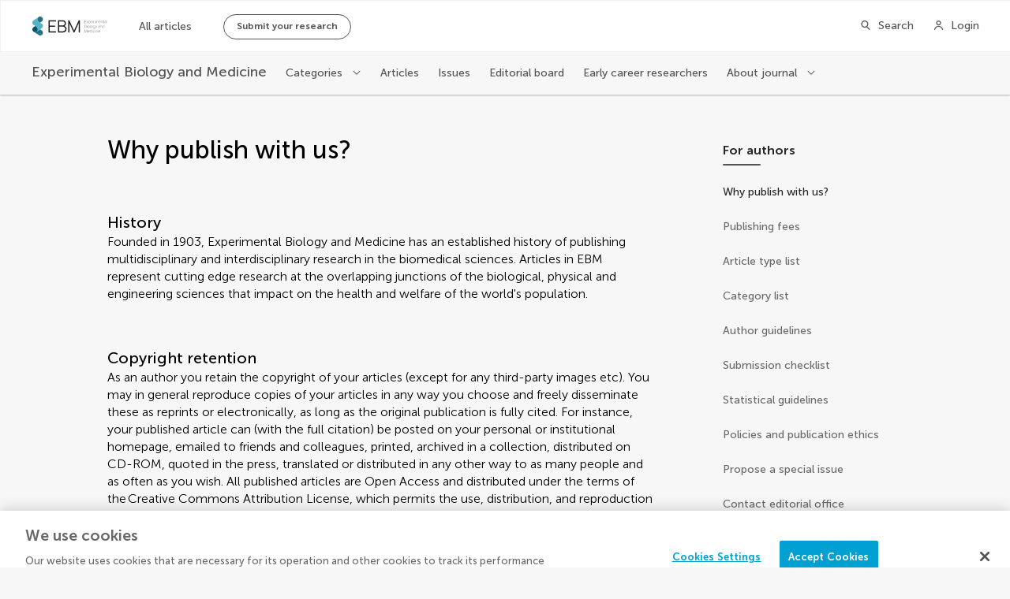

--- FILE ---
content_type: text/html; charset=utf-8
request_url: https://www.ebm-journal.org/journals/experimental-biology-and-medicine/sections/structural-biology/for-authors/why-publish-with-us
body_size: 64413
content:
<!doctype html>
<html data-n-head-ssr lang="en" data-n-head="%7B%22lang%22:%7B%22ssr%22:%22en%22%7D%7D">
  <head >
    <title>Experimental Biology and Medicine | Structural Biology</title><meta data-n-head="ssr" charset="utf-8"><meta data-n-head="ssr" name="viewport" content="width=device-width, initial-scale=1"><meta data-n-head="ssr" data-hid="charset" charset="utf-8"><meta data-n-head="ssr" data-hid="mobile-web-app-capable" name="mobile-web-app-capable" content="yes"><meta data-n-head="ssr" data-hid="apple-mobile-web-app-title" name="apple-mobile-web-app-title" content="SEBM | Journals"><meta data-n-head="ssr" data-hid="author" name="author" content="Metropolis Team"><meta data-n-head="ssr" data-hid="theme-color" name="theme-color" content="#0C4DED"><meta data-n-head="ssr" data-hid="description" property="description" name="description" content="The Structural Biology category seeks research enhancing understanding of macromolecule function/mechanisms or offering insights into therapeutic target regulation."><meta data-n-head="ssr" data-hid="og:title" property="og:title" name="title" content="Experimental Biology and Medicine | Structural Biology"><meta data-n-head="ssr" data-hid="og:description" property="og:description" name="description" content="The Structural Biology category seeks research enhancing understanding of macromolecule function/mechanisms or offering insights into therapeutic target regulation."><meta data-n-head="ssr" data-hid="og:site_name" property="og:site_name" name="site_name" content="SEBM"><meta data-n-head="ssr" data-hid="keywords" name="keywords" content="Experimental,Biology,and,Medicine,Structural,Biology"><meta data-n-head="ssr" data-hid="robots" name="robots" content="index, follow"><meta data-n-head="ssr" data-hid="og:image" property="og:image" name="image" content="https://d2csxpduxe849s.cloudfront.net/media/E32629C6-9347-4F84-81FEAEF7BFA342B3/D9C82F03-5EAE-4C22-90825702D396D003/WebsiteWebP_XL-02A6E8A0-55C9-4700-89870FF47FA40D40.webp"><meta data-n-head="ssr" data-hid="og:type" property="og:type" name="type" content="website"><meta data-n-head="ssr" data-hid="og:url" property="og:url" name="url" content="https://www.ebm-journal.org/journals/experimental-biology-and-medicine/sections/structural-biology/for-authors/why-publish-with-us"><meta data-n-head="ssr" data-hid="frontiers:type" property="frontiers:type" name="frontiers-type" content="Section"><meta data-n-head="ssr" data-hid="twitter:card" name="twitter:card" content="summary_large_image"><link data-n-head="ssr" rel="shortcut icon" type="image/x-icon" href="https://static2.ebm-journal.org/static-resources/tenants/sebm/favicon.ico"><link data-n-head="ssr" rel="icon" type="image/png" sizes="16x16" href="https://static2.ebm-journal.org/static-resources/tenants/sebm/favicon_16-tenantFavicon-SEBM.png"><link data-n-head="ssr" rel="icon" type="image/png" sizes="32x32" href="https://static2.ebm-journal.org/static-resources/tenants/sebm/favicon_32-tenantFavicon-SEBM.png"><link data-n-head="ssr" rel="icon" type="image/png" sizes="180x180" href="https://static2.ebm-journal.org/static-resources/tenants/sebm/favicon_180-tenantFavicon-SEBM.png"><link data-n-head="ssr" rel="manifest" href="/journal-pages-2022/_nuxt/manifest.b5b5f9f8.json" data-hid="manifest"><link data-n-head="ssr" rel="canonical" href="https://www.ebm-journal.org/journals/experimental-biology-and-medicine/sections/structural-biology/for-authors/why-publish-with-us"><link data-n-head="ssr" rel="alternate" type="application/rss+xml" title="RSS Feed for Structural Biology section in the Experimental Biology and Medicine journal | New and Recent Articles" href="https://www.ebm-journal.org/journals/experimental-biology-and-medicine/sections/structural-biology/rss"><script data-n-head="ssr" data-hid="newrelic-browser-script" type="text/javascript">window.NREUM||(NREUM={});NREUM.info = {"agent":"","beacon":"bam.nr-data.net","errorBeacon":"bam.nr-data.net","licenseKey":"NRJS-13c52e23b23e8656174","applicationID":"536035873","agentToken":null,"applicationTime":2.792492,"transactionName":"ZQFVZkpVV0JQVRIKDlxLdF1WWlxSRRkhJjUdSw==","queueTime":0,"ttGuid":"bd93de5640ec7021"}; (window.NREUM||(NREUM={})).init={privacy:{cookies_enabled:true},ajax:{deny_list:["bam.nr-data.net"]},feature_flags:["soft_nav"],distributed_tracing:{enabled:true}};(window.NREUM||(NREUM={})).loader_config={agentID:"594438508",accountID:"3939571",trustKey:"230385",xpid:"Vw8EWFNUCRAFV1dSBAQPUVc=",licenseKey:"NRJS-13c52e23b23e8656174",applicationID:"536035873",browserID:"594438508"};;/*! For license information please see nr-loader-spa-1.307.0.min.js.LICENSE.txt */
(()=>{var e,t,r={384:(e,t,r)=>{"use strict";r.d(t,{NT:()=>a,US:()=>u,Zm:()=>o,bQ:()=>d,dV:()=>c,pV:()=>l});var n=r(6154),i=r(1863),s=r(1910);const a={beacon:"bam.nr-data.net",errorBeacon:"bam.nr-data.net"};function o(){return n.gm.NREUM||(n.gm.NREUM={}),void 0===n.gm.newrelic&&(n.gm.newrelic=n.gm.NREUM),n.gm.NREUM}function c(){let e=o();return e.o||(e.o={ST:n.gm.setTimeout,SI:n.gm.setImmediate||n.gm.setInterval,CT:n.gm.clearTimeout,XHR:n.gm.XMLHttpRequest,REQ:n.gm.Request,EV:n.gm.Event,PR:n.gm.Promise,MO:n.gm.MutationObserver,FETCH:n.gm.fetch,WS:n.gm.WebSocket},(0,s.i)(...Object.values(e.o))),e}function d(e,t){let r=o();r.initializedAgents??={},t.initializedAt={ms:(0,i.t)(),date:new Date},r.initializedAgents[e]=t}function u(e,t){o()[e]=t}function l(){return function(){let e=o();const t=e.info||{};e.info={beacon:a.beacon,errorBeacon:a.errorBeacon,...t}}(),function(){let e=o();const t=e.init||{};e.init={...t}}(),c(),function(){let e=o();const t=e.loader_config||{};e.loader_config={...t}}(),o()}},782:(e,t,r)=>{"use strict";r.d(t,{T:()=>n});const n=r(860).K7.pageViewTiming},860:(e,t,r)=>{"use strict";r.d(t,{$J:()=>u,K7:()=>c,P3:()=>d,XX:()=>i,Yy:()=>o,df:()=>s,qY:()=>n,v4:()=>a});const n="events",i="jserrors",s="browser/blobs",a="rum",o="browser/logs",c={ajax:"ajax",genericEvents:"generic_events",jserrors:i,logging:"logging",metrics:"metrics",pageAction:"page_action",pageViewEvent:"page_view_event",pageViewTiming:"page_view_timing",sessionReplay:"session_replay",sessionTrace:"session_trace",softNav:"soft_navigations",spa:"spa"},d={[c.pageViewEvent]:1,[c.pageViewTiming]:2,[c.metrics]:3,[c.jserrors]:4,[c.spa]:5,[c.ajax]:6,[c.sessionTrace]:7,[c.softNav]:8,[c.sessionReplay]:9,[c.logging]:10,[c.genericEvents]:11},u={[c.pageViewEvent]:a,[c.pageViewTiming]:n,[c.ajax]:n,[c.spa]:n,[c.softNav]:n,[c.metrics]:i,[c.jserrors]:i,[c.sessionTrace]:s,[c.sessionReplay]:s,[c.logging]:o,[c.genericEvents]:"ins"}},944:(e,t,r)=>{"use strict";r.d(t,{R:()=>i});var n=r(3241);function i(e,t){"function"==typeof console.debug&&(console.debug("New Relic Warning: https://github.com/newrelic/newrelic-browser-agent/blob/main/docs/warning-codes.md#".concat(e),t),(0,n.W)({agentIdentifier:null,drained:null,type:"data",name:"warn",feature:"warn",data:{code:e,secondary:t}}))}},993:(e,t,r)=>{"use strict";r.d(t,{A$:()=>s,ET:()=>a,TZ:()=>o,p_:()=>i});var n=r(860);const i={ERROR:"ERROR",WARN:"WARN",INFO:"INFO",DEBUG:"DEBUG",TRACE:"TRACE"},s={OFF:0,ERROR:1,WARN:2,INFO:3,DEBUG:4,TRACE:5},a="log",o=n.K7.logging},1687:(e,t,r)=>{"use strict";r.d(t,{Ak:()=>d,Ze:()=>h,x3:()=>u});var n=r(3241),i=r(7836),s=r(3606),a=r(860),o=r(2646);const c={};function d(e,t){const r={staged:!1,priority:a.P3[t]||0};l(e),c[e].get(t)||c[e].set(t,r)}function u(e,t){e&&c[e]&&(c[e].get(t)&&c[e].delete(t),p(e,t,!1),c[e].size&&f(e))}function l(e){if(!e)throw new Error("agentIdentifier required");c[e]||(c[e]=new Map)}function h(e="",t="feature",r=!1){if(l(e),!e||!c[e].get(t)||r)return p(e,t);c[e].get(t).staged=!0,f(e)}function f(e){const t=Array.from(c[e]);t.every(([e,t])=>t.staged)&&(t.sort((e,t)=>e[1].priority-t[1].priority),t.forEach(([t])=>{c[e].delete(t),p(e,t)}))}function p(e,t,r=!0){const a=e?i.ee.get(e):i.ee,c=s.i.handlers;if(!a.aborted&&a.backlog&&c){if((0,n.W)({agentIdentifier:e,type:"lifecycle",name:"drain",feature:t}),r){const e=a.backlog[t],r=c[t];if(r){for(let t=0;e&&t<e.length;++t)g(e[t],r);Object.entries(r).forEach(([e,t])=>{Object.values(t||{}).forEach(t=>{t[0]?.on&&t[0]?.context()instanceof o.y&&t[0].on(e,t[1])})})}}a.isolatedBacklog||delete c[t],a.backlog[t]=null,a.emit("drain-"+t,[])}}function g(e,t){var r=e[1];Object.values(t[r]||{}).forEach(t=>{var r=e[0];if(t[0]===r){var n=t[1],i=e[3],s=e[2];n.apply(i,s)}})}},1738:(e,t,r)=>{"use strict";r.d(t,{U:()=>f,Y:()=>h});var n=r(3241),i=r(9908),s=r(1863),a=r(944),o=r(5701),c=r(3969),d=r(8362),u=r(860),l=r(4261);function h(e,t,r,s){const h=s||r;!h||h[e]&&h[e]!==d.d.prototype[e]||(h[e]=function(){(0,i.p)(c.xV,["API/"+e+"/called"],void 0,u.K7.metrics,r.ee),(0,n.W)({agentIdentifier:r.agentIdentifier,drained:!!o.B?.[r.agentIdentifier],type:"data",name:"api",feature:l.Pl+e,data:{}});try{return t.apply(this,arguments)}catch(e){(0,a.R)(23,e)}})}function f(e,t,r,n,a){const o=e.info;null===r?delete o.jsAttributes[t]:o.jsAttributes[t]=r,(a||null===r)&&(0,i.p)(l.Pl+n,[(0,s.t)(),t,r],void 0,"session",e.ee)}},1741:(e,t,r)=>{"use strict";r.d(t,{W:()=>s});var n=r(944),i=r(4261);class s{#e(e,...t){if(this[e]!==s.prototype[e])return this[e](...t);(0,n.R)(35,e)}addPageAction(e,t){return this.#e(i.hG,e,t)}register(e){return this.#e(i.eY,e)}recordCustomEvent(e,t){return this.#e(i.fF,e,t)}setPageViewName(e,t){return this.#e(i.Fw,e,t)}setCustomAttribute(e,t,r){return this.#e(i.cD,e,t,r)}noticeError(e,t){return this.#e(i.o5,e,t)}setUserId(e,t=!1){return this.#e(i.Dl,e,t)}setApplicationVersion(e){return this.#e(i.nb,e)}setErrorHandler(e){return this.#e(i.bt,e)}addRelease(e,t){return this.#e(i.k6,e,t)}log(e,t){return this.#e(i.$9,e,t)}start(){return this.#e(i.d3)}finished(e){return this.#e(i.BL,e)}recordReplay(){return this.#e(i.CH)}pauseReplay(){return this.#e(i.Tb)}addToTrace(e){return this.#e(i.U2,e)}setCurrentRouteName(e){return this.#e(i.PA,e)}interaction(e){return this.#e(i.dT,e)}wrapLogger(e,t,r){return this.#e(i.Wb,e,t,r)}measure(e,t){return this.#e(i.V1,e,t)}consent(e){return this.#e(i.Pv,e)}}},1863:(e,t,r)=>{"use strict";function n(){return Math.floor(performance.now())}r.d(t,{t:()=>n})},1910:(e,t,r)=>{"use strict";r.d(t,{i:()=>s});var n=r(944);const i=new Map;function s(...e){return e.every(e=>{if(i.has(e))return i.get(e);const t="function"==typeof e?e.toString():"",r=t.includes("[native code]"),s=t.includes("nrWrapper");return r||s||(0,n.R)(64,e?.name||t),i.set(e,r),r})}},2555:(e,t,r)=>{"use strict";r.d(t,{D:()=>o,f:()=>a});var n=r(384),i=r(8122);const s={beacon:n.NT.beacon,errorBeacon:n.NT.errorBeacon,licenseKey:void 0,applicationID:void 0,sa:void 0,queueTime:void 0,applicationTime:void 0,ttGuid:void 0,user:void 0,account:void 0,product:void 0,extra:void 0,jsAttributes:{},userAttributes:void 0,atts:void 0,transactionName:void 0,tNamePlain:void 0};function a(e){try{return!!e.licenseKey&&!!e.errorBeacon&&!!e.applicationID}catch(e){return!1}}const o=e=>(0,i.a)(e,s)},2614:(e,t,r)=>{"use strict";r.d(t,{BB:()=>a,H3:()=>n,g:()=>d,iL:()=>c,tS:()=>o,uh:()=>i,wk:()=>s});const n="NRBA",i="SESSION",s=144e5,a=18e5,o={STARTED:"session-started",PAUSE:"session-pause",RESET:"session-reset",RESUME:"session-resume",UPDATE:"session-update"},c={SAME_TAB:"same-tab",CROSS_TAB:"cross-tab"},d={OFF:0,FULL:1,ERROR:2}},2646:(e,t,r)=>{"use strict";r.d(t,{y:()=>n});class n{constructor(e){this.contextId=e}}},2843:(e,t,r)=>{"use strict";r.d(t,{G:()=>s,u:()=>i});var n=r(3878);function i(e,t=!1,r,i){(0,n.DD)("visibilitychange",function(){if(t)return void("hidden"===document.visibilityState&&e());e(document.visibilityState)},r,i)}function s(e,t,r){(0,n.sp)("pagehide",e,t,r)}},3241:(e,t,r)=>{"use strict";r.d(t,{W:()=>s});var n=r(6154);const i="newrelic";function s(e={}){try{n.gm.dispatchEvent(new CustomEvent(i,{detail:e}))}catch(e){}}},3304:(e,t,r)=>{"use strict";r.d(t,{A:()=>s});var n=r(7836);const i=()=>{const e=new WeakSet;return(t,r)=>{if("object"==typeof r&&null!==r){if(e.has(r))return;e.add(r)}return r}};function s(e){try{return JSON.stringify(e,i())??""}catch(e){try{n.ee.emit("internal-error",[e])}catch(e){}return""}}},3333:(e,t,r)=>{"use strict";r.d(t,{$v:()=>u,TZ:()=>n,Xh:()=>c,Zp:()=>i,kd:()=>d,mq:()=>o,nf:()=>a,qN:()=>s});const n=r(860).K7.genericEvents,i=["auxclick","click","copy","keydown","paste","scrollend"],s=["focus","blur"],a=4,o=1e3,c=2e3,d=["PageAction","UserAction","BrowserPerformance"],u={RESOURCES:"experimental.resources",REGISTER:"register"}},3434:(e,t,r)=>{"use strict";r.d(t,{Jt:()=>s,YM:()=>d});var n=r(7836),i=r(5607);const s="nr@original:".concat(i.W),a=50;var o=Object.prototype.hasOwnProperty,c=!1;function d(e,t){return e||(e=n.ee),r.inPlace=function(e,t,n,i,s){n||(n="");const a="-"===n.charAt(0);for(let o=0;o<t.length;o++){const c=t[o],d=e[c];l(d)||(e[c]=r(d,a?c+n:n,i,c,s))}},r.flag=s,r;function r(t,r,n,c,d){return l(t)?t:(r||(r=""),nrWrapper[s]=t,function(e,t,r){if(Object.defineProperty&&Object.keys)try{return Object.keys(e).forEach(function(r){Object.defineProperty(t,r,{get:function(){return e[r]},set:function(t){return e[r]=t,t}})}),t}catch(e){u([e],r)}for(var n in e)o.call(e,n)&&(t[n]=e[n])}(t,nrWrapper,e),nrWrapper);function nrWrapper(){var s,o,l,h;let f;try{o=this,s=[...arguments],l="function"==typeof n?n(s,o):n||{}}catch(t){u([t,"",[s,o,c],l],e)}i(r+"start",[s,o,c],l,d);const p=performance.now();let g;try{return h=t.apply(o,s),g=performance.now(),h}catch(e){throw g=performance.now(),i(r+"err",[s,o,e],l,d),f=e,f}finally{const e=g-p,t={start:p,end:g,duration:e,isLongTask:e>=a,methodName:c,thrownError:f};t.isLongTask&&i("long-task",[t,o],l,d),i(r+"end",[s,o,h],l,d)}}}function i(r,n,i,s){if(!c||t){var a=c;c=!0;try{e.emit(r,n,i,t,s)}catch(t){u([t,r,n,i],e)}c=a}}}function u(e,t){t||(t=n.ee);try{t.emit("internal-error",e)}catch(e){}}function l(e){return!(e&&"function"==typeof e&&e.apply&&!e[s])}},3606:(e,t,r)=>{"use strict";r.d(t,{i:()=>s});var n=r(9908);s.on=a;var i=s.handlers={};function s(e,t,r,s){a(s||n.d,i,e,t,r)}function a(e,t,r,i,s){s||(s="feature"),e||(e=n.d);var a=t[s]=t[s]||{};(a[r]=a[r]||[]).push([e,i])}},3738:(e,t,r)=>{"use strict";r.d(t,{He:()=>i,Kp:()=>o,Lc:()=>d,Rz:()=>u,TZ:()=>n,bD:()=>s,d3:()=>a,jx:()=>l,sl:()=>h,uP:()=>c});const n=r(860).K7.sessionTrace,i="bstResource",s="resource",a="-start",o="-end",c="fn"+a,d="fn"+o,u="pushState",l=1e3,h=3e4},3785:(e,t,r)=>{"use strict";r.d(t,{R:()=>c,b:()=>d});var n=r(9908),i=r(1863),s=r(860),a=r(3969),o=r(993);function c(e,t,r={},c=o.p_.INFO,d=!0,u,l=(0,i.t)()){(0,n.p)(a.xV,["API/logging/".concat(c.toLowerCase(),"/called")],void 0,s.K7.metrics,e),(0,n.p)(o.ET,[l,t,r,c,d,u],void 0,s.K7.logging,e)}function d(e){return"string"==typeof e&&Object.values(o.p_).some(t=>t===e.toUpperCase().trim())}},3878:(e,t,r)=>{"use strict";function n(e,t){return{capture:e,passive:!1,signal:t}}function i(e,t,r=!1,i){window.addEventListener(e,t,n(r,i))}function s(e,t,r=!1,i){document.addEventListener(e,t,n(r,i))}r.d(t,{DD:()=>s,jT:()=>n,sp:()=>i})},3962:(e,t,r)=>{"use strict";r.d(t,{AM:()=>a,O2:()=>l,OV:()=>s,Qu:()=>h,TZ:()=>c,ih:()=>f,pP:()=>o,t1:()=>u,tC:()=>i,wD:()=>d});var n=r(860);const i=["click","keydown","submit"],s="popstate",a="api",o="initialPageLoad",c=n.K7.softNav,d=5e3,u=500,l={INITIAL_PAGE_LOAD:"",ROUTE_CHANGE:1,UNSPECIFIED:2},h={INTERACTION:1,AJAX:2,CUSTOM_END:3,CUSTOM_TRACER:4},f={IP:"in progress",PF:"pending finish",FIN:"finished",CAN:"cancelled"}},3969:(e,t,r)=>{"use strict";r.d(t,{TZ:()=>n,XG:()=>o,rs:()=>i,xV:()=>a,z_:()=>s});const n=r(860).K7.metrics,i="sm",s="cm",a="storeSupportabilityMetrics",o="storeEventMetrics"},4234:(e,t,r)=>{"use strict";r.d(t,{W:()=>s});var n=r(7836),i=r(1687);class s{constructor(e,t){this.agentIdentifier=e,this.ee=n.ee.get(e),this.featureName=t,this.blocked=!1}deregisterDrain(){(0,i.x3)(this.agentIdentifier,this.featureName)}}},4261:(e,t,r)=>{"use strict";r.d(t,{$9:()=>u,BL:()=>c,CH:()=>p,Dl:()=>R,Fw:()=>w,PA:()=>v,Pl:()=>n,Pv:()=>A,Tb:()=>h,U2:()=>a,V1:()=>E,Wb:()=>T,bt:()=>y,cD:()=>b,d3:()=>x,dT:()=>d,eY:()=>g,fF:()=>f,hG:()=>s,hw:()=>i,k6:()=>o,nb:()=>m,o5:()=>l});const n="api-",i=n+"ixn-",s="addPageAction",a="addToTrace",o="addRelease",c="finished",d="interaction",u="log",l="noticeError",h="pauseReplay",f="recordCustomEvent",p="recordReplay",g="register",m="setApplicationVersion",v="setCurrentRouteName",b="setCustomAttribute",y="setErrorHandler",w="setPageViewName",R="setUserId",x="start",T="wrapLogger",E="measure",A="consent"},4387:(e,t,r)=>{"use strict";function n(e={}){return!(!e.id||!e.name)}function i(e){return"string"==typeof e&&e.trim().length<501||"number"==typeof e}function s(e,t){if(2!==t?.harvestEndpointVersion)return{};const r=t.agentRef.runtime.appMetadata.agents[0].entityGuid;return n(e)?{"source.id":e.id,"source.name":e.name,"source.type":e.type,"parent.id":e.parent?.id||r}:{"entity.guid":r,appId:t.agentRef.info.applicationID}}r.d(t,{Ux:()=>s,c7:()=>n,yo:()=>i})},5205:(e,t,r)=>{"use strict";r.d(t,{j:()=>S});var n=r(384),i=r(1741);var s=r(2555),a=r(3333);const o=e=>{if(!e||"string"!=typeof e)return!1;try{document.createDocumentFragment().querySelector(e)}catch{return!1}return!0};var c=r(2614),d=r(944),u=r(8122);const l="[data-nr-mask]",h=e=>(0,u.a)(e,(()=>{const e={feature_flags:[],experimental:{allow_registered_children:!1,resources:!1},mask_selector:"*",block_selector:"[data-nr-block]",mask_input_options:{color:!1,date:!1,"datetime-local":!1,email:!1,month:!1,number:!1,range:!1,search:!1,tel:!1,text:!1,time:!1,url:!1,week:!1,textarea:!1,select:!1,password:!0}};return{ajax:{deny_list:void 0,block_internal:!0,enabled:!0,autoStart:!0},api:{get allow_registered_children(){return e.feature_flags.includes(a.$v.REGISTER)||e.experimental.allow_registered_children},set allow_registered_children(t){e.experimental.allow_registered_children=t},duplicate_registered_data:!1},browser_consent_mode:{enabled:!1},distributed_tracing:{enabled:void 0,exclude_newrelic_header:void 0,cors_use_newrelic_header:void 0,cors_use_tracecontext_headers:void 0,allowed_origins:void 0},get feature_flags(){return e.feature_flags},set feature_flags(t){e.feature_flags=t},generic_events:{enabled:!0,autoStart:!0},harvest:{interval:30},jserrors:{enabled:!0,autoStart:!0},logging:{enabled:!0,autoStart:!0},metrics:{enabled:!0,autoStart:!0},obfuscate:void 0,page_action:{enabled:!0},page_view_event:{enabled:!0,autoStart:!0},page_view_timing:{enabled:!0,autoStart:!0},performance:{capture_marks:!1,capture_measures:!1,capture_detail:!0,resources:{get enabled(){return e.feature_flags.includes(a.$v.RESOURCES)||e.experimental.resources},set enabled(t){e.experimental.resources=t},asset_types:[],first_party_domains:[],ignore_newrelic:!0}},privacy:{cookies_enabled:!0},proxy:{assets:void 0,beacon:void 0},session:{expiresMs:c.wk,inactiveMs:c.BB},session_replay:{autoStart:!0,enabled:!1,preload:!1,sampling_rate:10,error_sampling_rate:100,collect_fonts:!1,inline_images:!1,fix_stylesheets:!0,mask_all_inputs:!0,get mask_text_selector(){return e.mask_selector},set mask_text_selector(t){o(t)?e.mask_selector="".concat(t,",").concat(l):""===t||null===t?e.mask_selector=l:(0,d.R)(5,t)},get block_class(){return"nr-block"},get ignore_class(){return"nr-ignore"},get mask_text_class(){return"nr-mask"},get block_selector(){return e.block_selector},set block_selector(t){o(t)?e.block_selector+=",".concat(t):""!==t&&(0,d.R)(6,t)},get mask_input_options(){return e.mask_input_options},set mask_input_options(t){t&&"object"==typeof t?e.mask_input_options={...t,password:!0}:(0,d.R)(7,t)}},session_trace:{enabled:!0,autoStart:!0},soft_navigations:{enabled:!0,autoStart:!0},spa:{enabled:!0,autoStart:!0},ssl:void 0,user_actions:{enabled:!0,elementAttributes:["id","className","tagName","type"]}}})());var f=r(6154),p=r(9324);let g=0;const m={buildEnv:p.F3,distMethod:p.Xs,version:p.xv,originTime:f.WN},v={consented:!1},b={appMetadata:{},get consented(){return this.session?.state?.consent||v.consented},set consented(e){v.consented=e},customTransaction:void 0,denyList:void 0,disabled:!1,harvester:void 0,isolatedBacklog:!1,isRecording:!1,loaderType:void 0,maxBytes:3e4,obfuscator:void 0,onerror:void 0,ptid:void 0,releaseIds:{},session:void 0,timeKeeper:void 0,registeredEntities:[],jsAttributesMetadata:{bytes:0},get harvestCount(){return++g}},y=e=>{const t=(0,u.a)(e,b),r=Object.keys(m).reduce((e,t)=>(e[t]={value:m[t],writable:!1,configurable:!0,enumerable:!0},e),{});return Object.defineProperties(t,r)};var w=r(5701);const R=e=>{const t=e.startsWith("http");e+="/",r.p=t?e:"https://"+e};var x=r(7836),T=r(3241);const E={accountID:void 0,trustKey:void 0,agentID:void 0,licenseKey:void 0,applicationID:void 0,xpid:void 0},A=e=>(0,u.a)(e,E),_=new Set;function S(e,t={},r,a){let{init:o,info:c,loader_config:d,runtime:u={},exposed:l=!0}=t;if(!c){const e=(0,n.pV)();o=e.init,c=e.info,d=e.loader_config}e.init=h(o||{}),e.loader_config=A(d||{}),c.jsAttributes??={},f.bv&&(c.jsAttributes.isWorker=!0),e.info=(0,s.D)(c);const p=e.init,g=[c.beacon,c.errorBeacon];_.has(e.agentIdentifier)||(p.proxy.assets&&(R(p.proxy.assets),g.push(p.proxy.assets)),p.proxy.beacon&&g.push(p.proxy.beacon),e.beacons=[...g],function(e){const t=(0,n.pV)();Object.getOwnPropertyNames(i.W.prototype).forEach(r=>{const n=i.W.prototype[r];if("function"!=typeof n||"constructor"===n)return;let s=t[r];e[r]&&!1!==e.exposed&&"micro-agent"!==e.runtime?.loaderType&&(t[r]=(...t)=>{const n=e[r](...t);return s?s(...t):n})})}(e),(0,n.US)("activatedFeatures",w.B)),u.denyList=[...p.ajax.deny_list||[],...p.ajax.block_internal?g:[]],u.ptid=e.agentIdentifier,u.loaderType=r,e.runtime=y(u),_.has(e.agentIdentifier)||(e.ee=x.ee.get(e.agentIdentifier),e.exposed=l,(0,T.W)({agentIdentifier:e.agentIdentifier,drained:!!w.B?.[e.agentIdentifier],type:"lifecycle",name:"initialize",feature:void 0,data:e.config})),_.add(e.agentIdentifier)}},5270:(e,t,r)=>{"use strict";r.d(t,{Aw:()=>a,SR:()=>s,rF:()=>o});var n=r(384),i=r(7767);function s(e){return!!(0,n.dV)().o.MO&&(0,i.V)(e)&&!0===e?.session_trace.enabled}function a(e){return!0===e?.session_replay.preload&&s(e)}function o(e,t){try{if("string"==typeof t?.type){if("password"===t.type.toLowerCase())return"*".repeat(e?.length||0);if(void 0!==t?.dataset?.nrUnmask||t?.classList?.contains("nr-unmask"))return e}}catch(e){}return"string"==typeof e?e.replace(/[\S]/g,"*"):"*".repeat(e?.length||0)}},5289:(e,t,r)=>{"use strict";r.d(t,{GG:()=>a,Qr:()=>c,sB:()=>o});var n=r(3878),i=r(6389);function s(){return"undefined"==typeof document||"complete"===document.readyState}function a(e,t){if(s())return e();const r=(0,i.J)(e),a=setInterval(()=>{s()&&(clearInterval(a),r())},500);(0,n.sp)("load",r,t)}function o(e){if(s())return e();(0,n.DD)("DOMContentLoaded",e)}function c(e){if(s())return e();(0,n.sp)("popstate",e)}},5607:(e,t,r)=>{"use strict";r.d(t,{W:()=>n});const n=(0,r(9566).bz)()},5701:(e,t,r)=>{"use strict";r.d(t,{B:()=>s,t:()=>a});var n=r(3241);const i=new Set,s={};function a(e,t){const r=t.agentIdentifier;s[r]??={},e&&"object"==typeof e&&(i.has(r)||(t.ee.emit("rumresp",[e]),s[r]=e,i.add(r),(0,n.W)({agentIdentifier:r,loaded:!0,drained:!0,type:"lifecycle",name:"load",feature:void 0,data:e})))}},6154:(e,t,r)=>{"use strict";r.d(t,{OF:()=>d,RI:()=>i,WN:()=>h,bv:()=>s,eN:()=>f,gm:()=>a,lR:()=>l,m:()=>c,mw:()=>o,sb:()=>u});var n=r(1863);const i="undefined"!=typeof window&&!!window.document,s="undefined"!=typeof WorkerGlobalScope&&("undefined"!=typeof self&&self instanceof WorkerGlobalScope&&self.navigator instanceof WorkerNavigator||"undefined"!=typeof globalThis&&globalThis instanceof WorkerGlobalScope&&globalThis.navigator instanceof WorkerNavigator),a=i?window:"undefined"!=typeof WorkerGlobalScope&&("undefined"!=typeof self&&self instanceof WorkerGlobalScope&&self||"undefined"!=typeof globalThis&&globalThis instanceof WorkerGlobalScope&&globalThis),o=Boolean("hidden"===a?.document?.visibilityState),c=""+a?.location,d=/iPad|iPhone|iPod/.test(a.navigator?.userAgent),u=d&&"undefined"==typeof SharedWorker,l=(()=>{const e=a.navigator?.userAgent?.match(/Firefox[/\s](\d+\.\d+)/);return Array.isArray(e)&&e.length>=2?+e[1]:0})(),h=Date.now()-(0,n.t)(),f=()=>"undefined"!=typeof PerformanceNavigationTiming&&a?.performance?.getEntriesByType("navigation")?.[0]?.responseStart},6344:(e,t,r)=>{"use strict";r.d(t,{BB:()=>u,Qb:()=>l,TZ:()=>i,Ug:()=>a,Vh:()=>s,_s:()=>o,bc:()=>d,yP:()=>c});var n=r(2614);const i=r(860).K7.sessionReplay,s="errorDuringReplay",a=.12,o={DomContentLoaded:0,Load:1,FullSnapshot:2,IncrementalSnapshot:3,Meta:4,Custom:5},c={[n.g.ERROR]:15e3,[n.g.FULL]:3e5,[n.g.OFF]:0},d={RESET:{message:"Session was reset",sm:"Reset"},IMPORT:{message:"Recorder failed to import",sm:"Import"},TOO_MANY:{message:"429: Too Many Requests",sm:"Too-Many"},TOO_BIG:{message:"Payload was too large",sm:"Too-Big"},CROSS_TAB:{message:"Session Entity was set to OFF on another tab",sm:"Cross-Tab"},ENTITLEMENTS:{message:"Session Replay is not allowed and will not be started",sm:"Entitlement"}},u=5e3,l={API:"api",RESUME:"resume",SWITCH_TO_FULL:"switchToFull",INITIALIZE:"initialize",PRELOAD:"preload"}},6389:(e,t,r)=>{"use strict";function n(e,t=500,r={}){const n=r?.leading||!1;let i;return(...r)=>{n&&void 0===i&&(e.apply(this,r),i=setTimeout(()=>{i=clearTimeout(i)},t)),n||(clearTimeout(i),i=setTimeout(()=>{e.apply(this,r)},t))}}function i(e){let t=!1;return(...r)=>{t||(t=!0,e.apply(this,r))}}r.d(t,{J:()=>i,s:()=>n})},6630:(e,t,r)=>{"use strict";r.d(t,{T:()=>n});const n=r(860).K7.pageViewEvent},6774:(e,t,r)=>{"use strict";r.d(t,{T:()=>n});const n=r(860).K7.jserrors},7295:(e,t,r)=>{"use strict";r.d(t,{Xv:()=>a,gX:()=>i,iW:()=>s});var n=[];function i(e){if(!e||s(e))return!1;if(0===n.length)return!0;if("*"===n[0].hostname)return!1;for(var t=0;t<n.length;t++){var r=n[t];if(r.hostname.test(e.hostname)&&r.pathname.test(e.pathname))return!1}return!0}function s(e){return void 0===e.hostname}function a(e){if(n=[],e&&e.length)for(var t=0;t<e.length;t++){let r=e[t];if(!r)continue;if("*"===r)return void(n=[{hostname:"*"}]);0===r.indexOf("http://")?r=r.substring(7):0===r.indexOf("https://")&&(r=r.substring(8));const i=r.indexOf("/");let s,a;i>0?(s=r.substring(0,i),a=r.substring(i)):(s=r,a="*");let[c]=s.split(":");n.push({hostname:o(c),pathname:o(a,!0)})}}function o(e,t=!1){const r=e.replace(/[.+?^${}()|[\]\\]/g,e=>"\\"+e).replace(/\*/g,".*?");return new RegExp((t?"^":"")+r+"$")}},7485:(e,t,r)=>{"use strict";r.d(t,{D:()=>i});var n=r(6154);function i(e){if(0===(e||"").indexOf("data:"))return{protocol:"data"};try{const t=new URL(e,location.href),r={port:t.port,hostname:t.hostname,pathname:t.pathname,search:t.search,protocol:t.protocol.slice(0,t.protocol.indexOf(":")),sameOrigin:t.protocol===n.gm?.location?.protocol&&t.host===n.gm?.location?.host};return r.port&&""!==r.port||("http:"===t.protocol&&(r.port="80"),"https:"===t.protocol&&(r.port="443")),r.pathname&&""!==r.pathname?r.pathname.startsWith("/")||(r.pathname="/".concat(r.pathname)):r.pathname="/",r}catch(e){return{}}}},7699:(e,t,r)=>{"use strict";r.d(t,{It:()=>s,KC:()=>o,No:()=>i,qh:()=>a});var n=r(860);const i=16e3,s=1e6,a="SESSION_ERROR",o={[n.K7.logging]:!0,[n.K7.genericEvents]:!1,[n.K7.jserrors]:!1,[n.K7.ajax]:!1}},7767:(e,t,r)=>{"use strict";r.d(t,{V:()=>i});var n=r(6154);const i=e=>n.RI&&!0===e?.privacy.cookies_enabled},7836:(e,t,r)=>{"use strict";r.d(t,{P:()=>o,ee:()=>c});var n=r(384),i=r(8990),s=r(2646),a=r(5607);const o="nr@context:".concat(a.W),c=function e(t,r){var n={},a={},u={},l=!1;try{l=16===r.length&&d.initializedAgents?.[r]?.runtime.isolatedBacklog}catch(e){}var h={on:p,addEventListener:p,removeEventListener:function(e,t){var r=n[e];if(!r)return;for(var i=0;i<r.length;i++)r[i]===t&&r.splice(i,1)},emit:function(e,r,n,i,s){!1!==s&&(s=!0);if(c.aborted&&!i)return;t&&s&&t.emit(e,r,n);var o=f(n);g(e).forEach(e=>{e.apply(o,r)});var d=v()[a[e]];d&&d.push([h,e,r,o]);return o},get:m,listeners:g,context:f,buffer:function(e,t){const r=v();if(t=t||"feature",h.aborted)return;Object.entries(e||{}).forEach(([e,n])=>{a[n]=t,t in r||(r[t]=[])})},abort:function(){h._aborted=!0,Object.keys(h.backlog).forEach(e=>{delete h.backlog[e]})},isBuffering:function(e){return!!v()[a[e]]},debugId:r,backlog:l?{}:t&&"object"==typeof t.backlog?t.backlog:{},isolatedBacklog:l};return Object.defineProperty(h,"aborted",{get:()=>{let e=h._aborted||!1;return e||(t&&(e=t.aborted),e)}}),h;function f(e){return e&&e instanceof s.y?e:e?(0,i.I)(e,o,()=>new s.y(o)):new s.y(o)}function p(e,t){n[e]=g(e).concat(t)}function g(e){return n[e]||[]}function m(t){return u[t]=u[t]||e(h,t)}function v(){return h.backlog}}(void 0,"globalEE"),d=(0,n.Zm)();d.ee||(d.ee=c)},8122:(e,t,r)=>{"use strict";r.d(t,{a:()=>i});var n=r(944);function i(e,t){try{if(!e||"object"!=typeof e)return(0,n.R)(3);if(!t||"object"!=typeof t)return(0,n.R)(4);const r=Object.create(Object.getPrototypeOf(t),Object.getOwnPropertyDescriptors(t)),s=0===Object.keys(r).length?e:r;for(let a in s)if(void 0!==e[a])try{if(null===e[a]){r[a]=null;continue}Array.isArray(e[a])&&Array.isArray(t[a])?r[a]=Array.from(new Set([...e[a],...t[a]])):"object"==typeof e[a]&&"object"==typeof t[a]?r[a]=i(e[a],t[a]):r[a]=e[a]}catch(e){r[a]||(0,n.R)(1,e)}return r}catch(e){(0,n.R)(2,e)}}},8139:(e,t,r)=>{"use strict";r.d(t,{u:()=>h});var n=r(7836),i=r(3434),s=r(8990),a=r(6154);const o={},c=a.gm.XMLHttpRequest,d="addEventListener",u="removeEventListener",l="nr@wrapped:".concat(n.P);function h(e){var t=function(e){return(e||n.ee).get("events")}(e);if(o[t.debugId]++)return t;o[t.debugId]=1;var r=(0,i.YM)(t,!0);function h(e){r.inPlace(e,[d,u],"-",p)}function p(e,t){return e[1]}return"getPrototypeOf"in Object&&(a.RI&&f(document,h),c&&f(c.prototype,h),f(a.gm,h)),t.on(d+"-start",function(e,t){var n=e[1];if(null!==n&&("function"==typeof n||"object"==typeof n)&&"newrelic"!==e[0]){var i=(0,s.I)(n,l,function(){var e={object:function(){if("function"!=typeof n.handleEvent)return;return n.handleEvent.apply(n,arguments)},function:n}[typeof n];return e?r(e,"fn-",null,e.name||"anonymous"):n});this.wrapped=e[1]=i}}),t.on(u+"-start",function(e){e[1]=this.wrapped||e[1]}),t}function f(e,t,...r){let n=e;for(;"object"==typeof n&&!Object.prototype.hasOwnProperty.call(n,d);)n=Object.getPrototypeOf(n);n&&t(n,...r)}},8362:(e,t,r)=>{"use strict";r.d(t,{d:()=>s});var n=r(9566),i=r(1741);class s extends i.W{agentIdentifier=(0,n.LA)(16)}},8374:(e,t,r)=>{r.nc=(()=>{try{return document?.currentScript?.nonce}catch(e){}return""})()},8990:(e,t,r)=>{"use strict";r.d(t,{I:()=>i});var n=Object.prototype.hasOwnProperty;function i(e,t,r){if(n.call(e,t))return e[t];var i=r();if(Object.defineProperty&&Object.keys)try{return Object.defineProperty(e,t,{value:i,writable:!0,enumerable:!1}),i}catch(e){}return e[t]=i,i}},9300:(e,t,r)=>{"use strict";r.d(t,{T:()=>n});const n=r(860).K7.ajax},9324:(e,t,r)=>{"use strict";r.d(t,{AJ:()=>a,F3:()=>i,Xs:()=>s,Yq:()=>o,xv:()=>n});const n="1.307.0",i="PROD",s="CDN",a="@newrelic/rrweb",o="1.0.1"},9566:(e,t,r)=>{"use strict";r.d(t,{LA:()=>o,ZF:()=>c,bz:()=>a,el:()=>d});var n=r(6154);const i="xxxxxxxx-xxxx-4xxx-yxxx-xxxxxxxxxxxx";function s(e,t){return e?15&e[t]:16*Math.random()|0}function a(){const e=n.gm?.crypto||n.gm?.msCrypto;let t,r=0;return e&&e.getRandomValues&&(t=e.getRandomValues(new Uint8Array(30))),i.split("").map(e=>"x"===e?s(t,r++).toString(16):"y"===e?(3&s()|8).toString(16):e).join("")}function o(e){const t=n.gm?.crypto||n.gm?.msCrypto;let r,i=0;t&&t.getRandomValues&&(r=t.getRandomValues(new Uint8Array(e)));const a=[];for(var o=0;o<e;o++)a.push(s(r,i++).toString(16));return a.join("")}function c(){return o(16)}function d(){return o(32)}},9908:(e,t,r)=>{"use strict";r.d(t,{d:()=>n,p:()=>i});var n=r(7836).ee.get("handle");function i(e,t,r,i,s){s?(s.buffer([e],i),s.emit(e,t,r)):(n.buffer([e],i),n.emit(e,t,r))}}},n={};function i(e){var t=n[e];if(void 0!==t)return t.exports;var s=n[e]={exports:{}};return r[e](s,s.exports,i),s.exports}i.m=r,i.d=(e,t)=>{for(var r in t)i.o(t,r)&&!i.o(e,r)&&Object.defineProperty(e,r,{enumerable:!0,get:t[r]})},i.f={},i.e=e=>Promise.all(Object.keys(i.f).reduce((t,r)=>(i.f[r](e,t),t),[])),i.u=e=>({212:"nr-spa-compressor",249:"nr-spa-recorder",478:"nr-spa"}[e]+"-1.307.0.min.js"),i.o=(e,t)=>Object.prototype.hasOwnProperty.call(e,t),e={},t="NRBA-1.307.0.PROD:",i.l=(r,n,s,a)=>{if(e[r])e[r].push(n);else{var o,c;if(void 0!==s)for(var d=document.getElementsByTagName("script"),u=0;u<d.length;u++){var l=d[u];if(l.getAttribute("src")==r||l.getAttribute("data-webpack")==t+s){o=l;break}}if(!o){c=!0;var h={478:"sha512-bFoj7wd1EcCTt0jkKdFkw+gjDdU092aP1BOVh5n0PjhLNtBCSXj4vpjfIJR8zH8Bn6/XPpFl3gSNOuWVJ98iug==",249:"sha512-FRHQNWDGImhEo7a7lqCuCt6xlBgommnGc+JH2/YGJlngDoH+/3jpT/cyFpwi2M5G6srPVN4wLxrVqskf6KB7bg==",212:"sha512-okml4IaluCF10UG6SWzY+cKPgBNvH2+S5f1FxomzQUHf608N0b9dwoBv/ZFAhJhrdxPgTA4AxlBzwGcjMGIlQQ=="};(o=document.createElement("script")).charset="utf-8",i.nc&&o.setAttribute("nonce",i.nc),o.setAttribute("data-webpack",t+s),o.src=r,0!==o.src.indexOf(window.location.origin+"/")&&(o.crossOrigin="anonymous"),h[a]&&(o.integrity=h[a])}e[r]=[n];var f=(t,n)=>{o.onerror=o.onload=null,clearTimeout(p);var i=e[r];if(delete e[r],o.parentNode&&o.parentNode.removeChild(o),i&&i.forEach(e=>e(n)),t)return t(n)},p=setTimeout(f.bind(null,void 0,{type:"timeout",target:o}),12e4);o.onerror=f.bind(null,o.onerror),o.onload=f.bind(null,o.onload),c&&document.head.appendChild(o)}},i.r=e=>{"undefined"!=typeof Symbol&&Symbol.toStringTag&&Object.defineProperty(e,Symbol.toStringTag,{value:"Module"}),Object.defineProperty(e,"__esModule",{value:!0})},i.p="https://js-agent.newrelic.com/",(()=>{var e={38:0,788:0};i.f.j=(t,r)=>{var n=i.o(e,t)?e[t]:void 0;if(0!==n)if(n)r.push(n[2]);else{var s=new Promise((r,i)=>n=e[t]=[r,i]);r.push(n[2]=s);var a=i.p+i.u(t),o=new Error;i.l(a,r=>{if(i.o(e,t)&&(0!==(n=e[t])&&(e[t]=void 0),n)){var s=r&&("load"===r.type?"missing":r.type),a=r&&r.target&&r.target.src;o.message="Loading chunk "+t+" failed: ("+s+": "+a+")",o.name="ChunkLoadError",o.type=s,o.request=a,n[1](o)}},"chunk-"+t,t)}};var t=(t,r)=>{var n,s,[a,o,c]=r,d=0;if(a.some(t=>0!==e[t])){for(n in o)i.o(o,n)&&(i.m[n]=o[n]);if(c)c(i)}for(t&&t(r);d<a.length;d++)s=a[d],i.o(e,s)&&e[s]&&e[s][0](),e[s]=0},r=self["webpackChunk:NRBA-1.307.0.PROD"]=self["webpackChunk:NRBA-1.307.0.PROD"]||[];r.forEach(t.bind(null,0)),r.push=t.bind(null,r.push.bind(r))})(),(()=>{"use strict";i(8374);var e=i(8362),t=i(860);const r=Object.values(t.K7);var n=i(5205);var s=i(9908),a=i(1863),o=i(4261),c=i(1738);var d=i(1687),u=i(4234),l=i(5289),h=i(6154),f=i(944),p=i(5270),g=i(7767),m=i(6389),v=i(7699);class b extends u.W{constructor(e,t){super(e.agentIdentifier,t),this.agentRef=e,this.abortHandler=void 0,this.featAggregate=void 0,this.loadedSuccessfully=void 0,this.onAggregateImported=new Promise(e=>{this.loadedSuccessfully=e}),this.deferred=Promise.resolve(),!1===e.init[this.featureName].autoStart?this.deferred=new Promise((t,r)=>{this.ee.on("manual-start-all",(0,m.J)(()=>{(0,d.Ak)(e.agentIdentifier,this.featureName),t()}))}):(0,d.Ak)(e.agentIdentifier,t)}importAggregator(e,t,r={}){if(this.featAggregate)return;const n=async()=>{let n;await this.deferred;try{if((0,g.V)(e.init)){const{setupAgentSession:t}=await i.e(478).then(i.bind(i,8766));n=t(e)}}catch(e){(0,f.R)(20,e),this.ee.emit("internal-error",[e]),(0,s.p)(v.qh,[e],void 0,this.featureName,this.ee)}try{if(!this.#t(this.featureName,n,e.init))return(0,d.Ze)(this.agentIdentifier,this.featureName),void this.loadedSuccessfully(!1);const{Aggregate:i}=await t();this.featAggregate=new i(e,r),e.runtime.harvester.initializedAggregates.push(this.featAggregate),this.loadedSuccessfully(!0)}catch(e){(0,f.R)(34,e),this.abortHandler?.(),(0,d.Ze)(this.agentIdentifier,this.featureName,!0),this.loadedSuccessfully(!1),this.ee&&this.ee.abort()}};h.RI?(0,l.GG)(()=>n(),!0):n()}#t(e,r,n){if(this.blocked)return!1;switch(e){case t.K7.sessionReplay:return(0,p.SR)(n)&&!!r;case t.K7.sessionTrace:return!!r;default:return!0}}}var y=i(6630),w=i(2614),R=i(3241);class x extends b{static featureName=y.T;constructor(e){var t;super(e,y.T),this.setupInspectionEvents(e.agentIdentifier),t=e,(0,c.Y)(o.Fw,function(e,r){"string"==typeof e&&("/"!==e.charAt(0)&&(e="/"+e),t.runtime.customTransaction=(r||"http://custom.transaction")+e,(0,s.p)(o.Pl+o.Fw,[(0,a.t)()],void 0,void 0,t.ee))},t),this.importAggregator(e,()=>i.e(478).then(i.bind(i,2467)))}setupInspectionEvents(e){const t=(t,r)=>{t&&(0,R.W)({agentIdentifier:e,timeStamp:t.timeStamp,loaded:"complete"===t.target.readyState,type:"window",name:r,data:t.target.location+""})};(0,l.sB)(e=>{t(e,"DOMContentLoaded")}),(0,l.GG)(e=>{t(e,"load")}),(0,l.Qr)(e=>{t(e,"navigate")}),this.ee.on(w.tS.UPDATE,(t,r)=>{(0,R.W)({agentIdentifier:e,type:"lifecycle",name:"session",data:r})})}}var T=i(384);class E extends e.d{constructor(e){var t;(super(),h.gm)?(this.features={},(0,T.bQ)(this.agentIdentifier,this),this.desiredFeatures=new Set(e.features||[]),this.desiredFeatures.add(x),(0,n.j)(this,e,e.loaderType||"agent"),t=this,(0,c.Y)(o.cD,function(e,r,n=!1){if("string"==typeof e){if(["string","number","boolean"].includes(typeof r)||null===r)return(0,c.U)(t,e,r,o.cD,n);(0,f.R)(40,typeof r)}else(0,f.R)(39,typeof e)},t),function(e){(0,c.Y)(o.Dl,function(t,r=!1){if("string"!=typeof t&&null!==t)return void(0,f.R)(41,typeof t);const n=e.info.jsAttributes["enduser.id"];r&&null!=n&&n!==t?(0,s.p)(o.Pl+"setUserIdAndResetSession",[t],void 0,"session",e.ee):(0,c.U)(e,"enduser.id",t,o.Dl,!0)},e)}(this),function(e){(0,c.Y)(o.nb,function(t){if("string"==typeof t||null===t)return(0,c.U)(e,"application.version",t,o.nb,!1);(0,f.R)(42,typeof t)},e)}(this),function(e){(0,c.Y)(o.d3,function(){e.ee.emit("manual-start-all")},e)}(this),function(e){(0,c.Y)(o.Pv,function(t=!0){if("boolean"==typeof t){if((0,s.p)(o.Pl+o.Pv,[t],void 0,"session",e.ee),e.runtime.consented=t,t){const t=e.features.page_view_event;t.onAggregateImported.then(e=>{const r=t.featAggregate;e&&!r.sentRum&&r.sendRum()})}}else(0,f.R)(65,typeof t)},e)}(this),this.run()):(0,f.R)(21)}get config(){return{info:this.info,init:this.init,loader_config:this.loader_config,runtime:this.runtime}}get api(){return this}run(){try{const e=function(e){const t={};return r.forEach(r=>{t[r]=!!e[r]?.enabled}),t}(this.init),n=[...this.desiredFeatures];n.sort((e,r)=>t.P3[e.featureName]-t.P3[r.featureName]),n.forEach(r=>{if(!e[r.featureName]&&r.featureName!==t.K7.pageViewEvent)return;if(r.featureName===t.K7.spa)return void(0,f.R)(67);const n=function(e){switch(e){case t.K7.ajax:return[t.K7.jserrors];case t.K7.sessionTrace:return[t.K7.ajax,t.K7.pageViewEvent];case t.K7.sessionReplay:return[t.K7.sessionTrace];case t.K7.pageViewTiming:return[t.K7.pageViewEvent];default:return[]}}(r.featureName).filter(e=>!(e in this.features));n.length>0&&(0,f.R)(36,{targetFeature:r.featureName,missingDependencies:n}),this.features[r.featureName]=new r(this)})}catch(e){(0,f.R)(22,e);for(const e in this.features)this.features[e].abortHandler?.();const t=(0,T.Zm)();delete t.initializedAgents[this.agentIdentifier]?.features,delete this.sharedAggregator;return t.ee.get(this.agentIdentifier).abort(),!1}}}var A=i(2843),_=i(782);class S extends b{static featureName=_.T;constructor(e){super(e,_.T),h.RI&&((0,A.u)(()=>(0,s.p)("docHidden",[(0,a.t)()],void 0,_.T,this.ee),!0),(0,A.G)(()=>(0,s.p)("winPagehide",[(0,a.t)()],void 0,_.T,this.ee)),this.importAggregator(e,()=>i.e(478).then(i.bind(i,9917))))}}var O=i(3969);class I extends b{static featureName=O.TZ;constructor(e){super(e,O.TZ),h.RI&&document.addEventListener("securitypolicyviolation",e=>{(0,s.p)(O.xV,["Generic/CSPViolation/Detected"],void 0,this.featureName,this.ee)}),this.importAggregator(e,()=>i.e(478).then(i.bind(i,6555)))}}var N=i(6774),P=i(3878),D=i(3304);class k{constructor(e,t,r,n,i){this.name="UncaughtError",this.message="string"==typeof e?e:(0,D.A)(e),this.sourceURL=t,this.line=r,this.column=n,this.__newrelic=i}}function C(e){return M(e)?e:new k(void 0!==e?.message?e.message:e,e?.filename||e?.sourceURL,e?.lineno||e?.line,e?.colno||e?.col,e?.__newrelic,e?.cause)}function j(e){const t="Unhandled Promise Rejection: ";if(!e?.reason)return;if(M(e.reason)){try{e.reason.message.startsWith(t)||(e.reason.message=t+e.reason.message)}catch(e){}return C(e.reason)}const r=C(e.reason);return(r.message||"").startsWith(t)||(r.message=t+r.message),r}function L(e){if(e.error instanceof SyntaxError&&!/:\d+$/.test(e.error.stack?.trim())){const t=new k(e.message,e.filename,e.lineno,e.colno,e.error.__newrelic,e.cause);return t.name=SyntaxError.name,t}return M(e.error)?e.error:C(e)}function M(e){return e instanceof Error&&!!e.stack}function H(e,r,n,i,o=(0,a.t)()){"string"==typeof e&&(e=new Error(e)),(0,s.p)("err",[e,o,!1,r,n.runtime.isRecording,void 0,i],void 0,t.K7.jserrors,n.ee),(0,s.p)("uaErr",[],void 0,t.K7.genericEvents,n.ee)}var B=i(4387),K=i(993),W=i(3785);function U(e,{customAttributes:t={},level:r=K.p_.INFO}={},n,i,s=(0,a.t)()){(0,W.R)(n.ee,e,t,r,!1,i,s)}function F(e,r,n,i,c=(0,a.t)()){(0,s.p)(o.Pl+o.hG,[c,e,r,i],void 0,t.K7.genericEvents,n.ee)}function V(e,r,n,i,c=(0,a.t)()){const{start:d,end:u,customAttributes:l}=r||{},h={customAttributes:l||{}};if("object"!=typeof h.customAttributes||"string"!=typeof e||0===e.length)return void(0,f.R)(57);const p=(e,t)=>null==e?t:"number"==typeof e?e:e instanceof PerformanceMark?e.startTime:Number.NaN;if(h.start=p(d,0),h.end=p(u,c),Number.isNaN(h.start)||Number.isNaN(h.end))(0,f.R)(57);else{if(h.duration=h.end-h.start,!(h.duration<0))return(0,s.p)(o.Pl+o.V1,[h,e,i],void 0,t.K7.genericEvents,n.ee),h;(0,f.R)(58)}}function G(e,r={},n,i,c=(0,a.t)()){(0,s.p)(o.Pl+o.fF,[c,e,r,i],void 0,t.K7.genericEvents,n.ee)}function z(e){(0,c.Y)(o.eY,function(t){return Y(e,t)},e)}function Y(e,r,n){const i={};(0,f.R)(54,"newrelic.register"),r||={},r.type="MFE",r.licenseKey||=e.info.licenseKey,r.blocked=!1,r.parent=n||{};let o=()=>{};const c=e.runtime.registeredEntities,d=c.find(({metadata:{target:{id:e,name:t}}})=>e===r.id);if(d)return d.metadata.target.name!==r.name&&(d.metadata.target.name=r.name),d;const u=e=>{r.blocked=!0,o=e};e.init.api.allow_registered_children||u((0,m.J)(()=>(0,f.R)(55))),(0,B.c7)(r)||u((0,m.J)(()=>(0,f.R)(48,r))),(0,B.yo)(r.id)&&(0,B.yo)(r.name)||u((0,m.J)(()=>(0,f.R)(48,r)));const l={addPageAction:(t,n={})=>g(F,[t,{...i,...n},e],r),log:(t,n={})=>g(U,[t,{...n,customAttributes:{...i,...n.customAttributes||{}}},e],r),measure:(t,n={})=>g(V,[t,{...n,customAttributes:{...i,...n.customAttributes||{}}},e],r),noticeError:(t,n={})=>g(H,[t,{...i,...n},e],r),register:(t={})=>g(Y,[e,t],l.metadata.target),recordCustomEvent:(t,n={})=>g(G,[t,{...i,...n},e],r),setApplicationVersion:e=>p("application.version",e),setCustomAttribute:(e,t)=>p(e,t),setUserId:e=>p("enduser.id",e),metadata:{customAttributes:i,target:r}},h=()=>(r.blocked&&o(),r.blocked);h()||c.push(l);const p=(e,t)=>{h()||(i[e]=t)},g=(r,n,i)=>{if(h())return;const o=(0,a.t)();(0,s.p)(O.xV,["API/register/".concat(r.name,"/called")],void 0,t.K7.metrics,e.ee);try{return e.init.api.duplicate_registered_data&&"register"!==r.name&&r(...n,void 0,o),r(...n,i,o)}catch(e){(0,f.R)(50,e)}};return l}class Z extends b{static featureName=N.T;constructor(e){var t;super(e,N.T),t=e,(0,c.Y)(o.o5,(e,r)=>H(e,r,t),t),function(e){(0,c.Y)(o.bt,function(t){e.runtime.onerror=t},e)}(e),function(e){let t=0;(0,c.Y)(o.k6,function(e,r){++t>10||(this.runtime.releaseIds[e.slice(-200)]=(""+r).slice(-200))},e)}(e),z(e);try{this.removeOnAbort=new AbortController}catch(e){}this.ee.on("internal-error",(t,r)=>{this.abortHandler&&(0,s.p)("ierr",[C(t),(0,a.t)(),!0,{},e.runtime.isRecording,r],void 0,this.featureName,this.ee)}),h.gm.addEventListener("unhandledrejection",t=>{this.abortHandler&&(0,s.p)("err",[j(t),(0,a.t)(),!1,{unhandledPromiseRejection:1},e.runtime.isRecording],void 0,this.featureName,this.ee)},(0,P.jT)(!1,this.removeOnAbort?.signal)),h.gm.addEventListener("error",t=>{this.abortHandler&&(0,s.p)("err",[L(t),(0,a.t)(),!1,{},e.runtime.isRecording],void 0,this.featureName,this.ee)},(0,P.jT)(!1,this.removeOnAbort?.signal)),this.abortHandler=this.#r,this.importAggregator(e,()=>i.e(478).then(i.bind(i,2176)))}#r(){this.removeOnAbort?.abort(),this.abortHandler=void 0}}var q=i(8990);let X=1;function J(e){const t=typeof e;return!e||"object"!==t&&"function"!==t?-1:e===h.gm?0:(0,q.I)(e,"nr@id",function(){return X++})}function Q(e){if("string"==typeof e&&e.length)return e.length;if("object"==typeof e){if("undefined"!=typeof ArrayBuffer&&e instanceof ArrayBuffer&&e.byteLength)return e.byteLength;if("undefined"!=typeof Blob&&e instanceof Blob&&e.size)return e.size;if(!("undefined"!=typeof FormData&&e instanceof FormData))try{return(0,D.A)(e).length}catch(e){return}}}var ee=i(8139),te=i(7836),re=i(3434);const ne={},ie=["open","send"];function se(e){var t=e||te.ee;const r=function(e){return(e||te.ee).get("xhr")}(t);if(void 0===h.gm.XMLHttpRequest)return r;if(ne[r.debugId]++)return r;ne[r.debugId]=1,(0,ee.u)(t);var n=(0,re.YM)(r),i=h.gm.XMLHttpRequest,s=h.gm.MutationObserver,a=h.gm.Promise,o=h.gm.setInterval,c="readystatechange",d=["onload","onerror","onabort","onloadstart","onloadend","onprogress","ontimeout"],u=[],l=h.gm.XMLHttpRequest=function(e){const t=new i(e),s=r.context(t);try{r.emit("new-xhr",[t],s),t.addEventListener(c,(a=s,function(){var e=this;e.readyState>3&&!a.resolved&&(a.resolved=!0,r.emit("xhr-resolved",[],e)),n.inPlace(e,d,"fn-",y)}),(0,P.jT)(!1))}catch(e){(0,f.R)(15,e);try{r.emit("internal-error",[e])}catch(e){}}var a;return t};function p(e,t){n.inPlace(t,["onreadystatechange"],"fn-",y)}if(function(e,t){for(var r in e)t[r]=e[r]}(i,l),l.prototype=i.prototype,n.inPlace(l.prototype,ie,"-xhr-",y),r.on("send-xhr-start",function(e,t){p(e,t),function(e){u.push(e),s&&(g?g.then(b):o?o(b):(m=-m,v.data=m))}(t)}),r.on("open-xhr-start",p),s){var g=a&&a.resolve();if(!o&&!a){var m=1,v=document.createTextNode(m);new s(b).observe(v,{characterData:!0})}}else t.on("fn-end",function(e){e[0]&&e[0].type===c||b()});function b(){for(var e=0;e<u.length;e++)p(0,u[e]);u.length&&(u=[])}function y(e,t){return t}return r}var ae="fetch-",oe=ae+"body-",ce=["arrayBuffer","blob","json","text","formData"],de=h.gm.Request,ue=h.gm.Response,le="prototype";const he={};function fe(e){const t=function(e){return(e||te.ee).get("fetch")}(e);if(!(de&&ue&&h.gm.fetch))return t;if(he[t.debugId]++)return t;function r(e,r,n){var i=e[r];"function"==typeof i&&(e[r]=function(){var e,r=[...arguments],s={};t.emit(n+"before-start",[r],s),s[te.P]&&s[te.P].dt&&(e=s[te.P].dt);var a=i.apply(this,r);return t.emit(n+"start",[r,e],a),a.then(function(e){return t.emit(n+"end",[null,e],a),e},function(e){throw t.emit(n+"end",[e],a),e})})}return he[t.debugId]=1,ce.forEach(e=>{r(de[le],e,oe),r(ue[le],e,oe)}),r(h.gm,"fetch",ae),t.on(ae+"end",function(e,r){var n=this;if(r){var i=r.headers.get("content-length");null!==i&&(n.rxSize=i),t.emit(ae+"done",[null,r],n)}else t.emit(ae+"done",[e],n)}),t}var pe=i(7485),ge=i(9566);class me{constructor(e){this.agentRef=e}generateTracePayload(e){const t=this.agentRef.loader_config;if(!this.shouldGenerateTrace(e)||!t)return null;var r=(t.accountID||"").toString()||null,n=(t.agentID||"").toString()||null,i=(t.trustKey||"").toString()||null;if(!r||!n)return null;var s=(0,ge.ZF)(),a=(0,ge.el)(),o=Date.now(),c={spanId:s,traceId:a,timestamp:o};return(e.sameOrigin||this.isAllowedOrigin(e)&&this.useTraceContextHeadersForCors())&&(c.traceContextParentHeader=this.generateTraceContextParentHeader(s,a),c.traceContextStateHeader=this.generateTraceContextStateHeader(s,o,r,n,i)),(e.sameOrigin&&!this.excludeNewrelicHeader()||!e.sameOrigin&&this.isAllowedOrigin(e)&&this.useNewrelicHeaderForCors())&&(c.newrelicHeader=this.generateTraceHeader(s,a,o,r,n,i)),c}generateTraceContextParentHeader(e,t){return"00-"+t+"-"+e+"-01"}generateTraceContextStateHeader(e,t,r,n,i){return i+"@nr=0-1-"+r+"-"+n+"-"+e+"----"+t}generateTraceHeader(e,t,r,n,i,s){if(!("function"==typeof h.gm?.btoa))return null;var a={v:[0,1],d:{ty:"Browser",ac:n,ap:i,id:e,tr:t,ti:r}};return s&&n!==s&&(a.d.tk=s),btoa((0,D.A)(a))}shouldGenerateTrace(e){return this.agentRef.init?.distributed_tracing?.enabled&&this.isAllowedOrigin(e)}isAllowedOrigin(e){var t=!1;const r=this.agentRef.init?.distributed_tracing;if(e.sameOrigin)t=!0;else if(r?.allowed_origins instanceof Array)for(var n=0;n<r.allowed_origins.length;n++){var i=(0,pe.D)(r.allowed_origins[n]);if(e.hostname===i.hostname&&e.protocol===i.protocol&&e.port===i.port){t=!0;break}}return t}excludeNewrelicHeader(){var e=this.agentRef.init?.distributed_tracing;return!!e&&!!e.exclude_newrelic_header}useNewrelicHeaderForCors(){var e=this.agentRef.init?.distributed_tracing;return!!e&&!1!==e.cors_use_newrelic_header}useTraceContextHeadersForCors(){var e=this.agentRef.init?.distributed_tracing;return!!e&&!!e.cors_use_tracecontext_headers}}var ve=i(9300),be=i(7295);function ye(e){return"string"==typeof e?e:e instanceof(0,T.dV)().o.REQ?e.url:h.gm?.URL&&e instanceof URL?e.href:void 0}var we=["load","error","abort","timeout"],Re=we.length,xe=(0,T.dV)().o.REQ,Te=(0,T.dV)().o.XHR;const Ee="X-NewRelic-App-Data";class Ae extends b{static featureName=ve.T;constructor(e){super(e,ve.T),this.dt=new me(e),this.handler=(e,t,r,n)=>(0,s.p)(e,t,r,n,this.ee);try{const e={xmlhttprequest:"xhr",fetch:"fetch",beacon:"beacon"};h.gm?.performance?.getEntriesByType("resource").forEach(r=>{if(r.initiatorType in e&&0!==r.responseStatus){const n={status:r.responseStatus},i={rxSize:r.transferSize,duration:Math.floor(r.duration),cbTime:0};_e(n,r.name),this.handler("xhr",[n,i,r.startTime,r.responseEnd,e[r.initiatorType]],void 0,t.K7.ajax)}})}catch(e){}fe(this.ee),se(this.ee),function(e,r,n,i){function o(e){var t=this;t.totalCbs=0,t.called=0,t.cbTime=0,t.end=T,t.ended=!1,t.xhrGuids={},t.lastSize=null,t.loadCaptureCalled=!1,t.params=this.params||{},t.metrics=this.metrics||{},t.latestLongtaskEnd=0,e.addEventListener("load",function(r){E(t,e)},(0,P.jT)(!1)),h.lR||e.addEventListener("progress",function(e){t.lastSize=e.loaded},(0,P.jT)(!1))}function c(e){this.params={method:e[0]},_e(this,e[1]),this.metrics={}}function d(t,r){e.loader_config.xpid&&this.sameOrigin&&r.setRequestHeader("X-NewRelic-ID",e.loader_config.xpid);var n=i.generateTracePayload(this.parsedOrigin);if(n){var s=!1;n.newrelicHeader&&(r.setRequestHeader("newrelic",n.newrelicHeader),s=!0),n.traceContextParentHeader&&(r.setRequestHeader("traceparent",n.traceContextParentHeader),n.traceContextStateHeader&&r.setRequestHeader("tracestate",n.traceContextStateHeader),s=!0),s&&(this.dt=n)}}function u(e,t){var n=this.metrics,i=e[0],s=this;if(n&&i){var o=Q(i);o&&(n.txSize=o)}this.startTime=(0,a.t)(),this.body=i,this.listener=function(e){try{"abort"!==e.type||s.loadCaptureCalled||(s.params.aborted=!0),("load"!==e.type||s.called===s.totalCbs&&(s.onloadCalled||"function"!=typeof t.onload)&&"function"==typeof s.end)&&s.end(t)}catch(e){try{r.emit("internal-error",[e])}catch(e){}}};for(var c=0;c<Re;c++)t.addEventListener(we[c],this.listener,(0,P.jT)(!1))}function l(e,t,r){this.cbTime+=e,t?this.onloadCalled=!0:this.called+=1,this.called!==this.totalCbs||!this.onloadCalled&&"function"==typeof r.onload||"function"!=typeof this.end||this.end(r)}function f(e,t){var r=""+J(e)+!!t;this.xhrGuids&&!this.xhrGuids[r]&&(this.xhrGuids[r]=!0,this.totalCbs+=1)}function p(e,t){var r=""+J(e)+!!t;this.xhrGuids&&this.xhrGuids[r]&&(delete this.xhrGuids[r],this.totalCbs-=1)}function g(){this.endTime=(0,a.t)()}function m(e,t){t instanceof Te&&"load"===e[0]&&r.emit("xhr-load-added",[e[1],e[2]],t)}function v(e,t){t instanceof Te&&"load"===e[0]&&r.emit("xhr-load-removed",[e[1],e[2]],t)}function b(e,t,r){t instanceof Te&&("onload"===r&&(this.onload=!0),("load"===(e[0]&&e[0].type)||this.onload)&&(this.xhrCbStart=(0,a.t)()))}function y(e,t){this.xhrCbStart&&r.emit("xhr-cb-time",[(0,a.t)()-this.xhrCbStart,this.onload,t],t)}function w(e){var t,r=e[1]||{};if("string"==typeof e[0]?0===(t=e[0]).length&&h.RI&&(t=""+h.gm.location.href):e[0]&&e[0].url?t=e[0].url:h.gm?.URL&&e[0]&&e[0]instanceof URL?t=e[0].href:"function"==typeof e[0].toString&&(t=e[0].toString()),"string"==typeof t&&0!==t.length){t&&(this.parsedOrigin=(0,pe.D)(t),this.sameOrigin=this.parsedOrigin.sameOrigin);var n=i.generateTracePayload(this.parsedOrigin);if(n&&(n.newrelicHeader||n.traceContextParentHeader))if(e[0]&&e[0].headers)o(e[0].headers,n)&&(this.dt=n);else{var s={};for(var a in r)s[a]=r[a];s.headers=new Headers(r.headers||{}),o(s.headers,n)&&(this.dt=n),e.length>1?e[1]=s:e.push(s)}}function o(e,t){var r=!1;return t.newrelicHeader&&(e.set("newrelic",t.newrelicHeader),r=!0),t.traceContextParentHeader&&(e.set("traceparent",t.traceContextParentHeader),t.traceContextStateHeader&&e.set("tracestate",t.traceContextStateHeader),r=!0),r}}function R(e,t){this.params={},this.metrics={},this.startTime=(0,a.t)(),this.dt=t,e.length>=1&&(this.target=e[0]),e.length>=2&&(this.opts=e[1]);var r=this.opts||{},n=this.target;_e(this,ye(n));var i=(""+(n&&n instanceof xe&&n.method||r.method||"GET")).toUpperCase();this.params.method=i,this.body=r.body,this.txSize=Q(r.body)||0}function x(e,r){if(this.endTime=(0,a.t)(),this.params||(this.params={}),(0,be.iW)(this.params))return;let i;this.params.status=r?r.status:0,"string"==typeof this.rxSize&&this.rxSize.length>0&&(i=+this.rxSize);const s={txSize:this.txSize,rxSize:i,duration:(0,a.t)()-this.startTime};n("xhr",[this.params,s,this.startTime,this.endTime,"fetch"],this,t.K7.ajax)}function T(e){const r=this.params,i=this.metrics;if(!this.ended){this.ended=!0;for(let t=0;t<Re;t++)e.removeEventListener(we[t],this.listener,!1);r.aborted||(0,be.iW)(r)||(i.duration=(0,a.t)()-this.startTime,this.loadCaptureCalled||4!==e.readyState?null==r.status&&(r.status=0):E(this,e),i.cbTime=this.cbTime,n("xhr",[r,i,this.startTime,this.endTime,"xhr"],this,t.K7.ajax))}}function E(e,n){e.params.status=n.status;var i=function(e,t){var r=e.responseType;return"json"===r&&null!==t?t:"arraybuffer"===r||"blob"===r||"json"===r?Q(e.response):"text"===r||""===r||void 0===r?Q(e.responseText):void 0}(n,e.lastSize);if(i&&(e.metrics.rxSize=i),e.sameOrigin&&n.getAllResponseHeaders().indexOf(Ee)>=0){var a=n.getResponseHeader(Ee);a&&((0,s.p)(O.rs,["Ajax/CrossApplicationTracing/Header/Seen"],void 0,t.K7.metrics,r),e.params.cat=a.split(", ").pop())}e.loadCaptureCalled=!0}r.on("new-xhr",o),r.on("open-xhr-start",c),r.on("open-xhr-end",d),r.on("send-xhr-start",u),r.on("xhr-cb-time",l),r.on("xhr-load-added",f),r.on("xhr-load-removed",p),r.on("xhr-resolved",g),r.on("addEventListener-end",m),r.on("removeEventListener-end",v),r.on("fn-end",y),r.on("fetch-before-start",w),r.on("fetch-start",R),r.on("fn-start",b),r.on("fetch-done",x)}(e,this.ee,this.handler,this.dt),this.importAggregator(e,()=>i.e(478).then(i.bind(i,3845)))}}function _e(e,t){var r=(0,pe.D)(t),n=e.params||e;n.hostname=r.hostname,n.port=r.port,n.protocol=r.protocol,n.host=r.hostname+":"+r.port,n.pathname=r.pathname,e.parsedOrigin=r,e.sameOrigin=r.sameOrigin}const Se={},Oe=["pushState","replaceState"];function Ie(e){const t=function(e){return(e||te.ee).get("history")}(e);return!h.RI||Se[t.debugId]++||(Se[t.debugId]=1,(0,re.YM)(t).inPlace(window.history,Oe,"-")),t}var Ne=i(3738);function Pe(e){(0,c.Y)(o.BL,function(r=Date.now()){const n=r-h.WN;n<0&&(0,f.R)(62,r),(0,s.p)(O.XG,[o.BL,{time:n}],void 0,t.K7.metrics,e.ee),e.addToTrace({name:o.BL,start:r,origin:"nr"}),(0,s.p)(o.Pl+o.hG,[n,o.BL],void 0,t.K7.genericEvents,e.ee)},e)}const{He:De,bD:ke,d3:Ce,Kp:je,TZ:Le,Lc:Me,uP:He,Rz:Be}=Ne;class Ke extends b{static featureName=Le;constructor(e){var r;super(e,Le),r=e,(0,c.Y)(o.U2,function(e){if(!(e&&"object"==typeof e&&e.name&&e.start))return;const n={n:e.name,s:e.start-h.WN,e:(e.end||e.start)-h.WN,o:e.origin||"",t:"api"};n.s<0||n.e<0||n.e<n.s?(0,f.R)(61,{start:n.s,end:n.e}):(0,s.p)("bstApi",[n],void 0,t.K7.sessionTrace,r.ee)},r),Pe(e);if(!(0,g.V)(e.init))return void this.deregisterDrain();const n=this.ee;let d;Ie(n),this.eventsEE=(0,ee.u)(n),this.eventsEE.on(He,function(e,t){this.bstStart=(0,a.t)()}),this.eventsEE.on(Me,function(e,r){(0,s.p)("bst",[e[0],r,this.bstStart,(0,a.t)()],void 0,t.K7.sessionTrace,n)}),n.on(Be+Ce,function(e){this.time=(0,a.t)(),this.startPath=location.pathname+location.hash}),n.on(Be+je,function(e){(0,s.p)("bstHist",[location.pathname+location.hash,this.startPath,this.time],void 0,t.K7.sessionTrace,n)});try{d=new PerformanceObserver(e=>{const r=e.getEntries();(0,s.p)(De,[r],void 0,t.K7.sessionTrace,n)}),d.observe({type:ke,buffered:!0})}catch(e){}this.importAggregator(e,()=>i.e(478).then(i.bind(i,6974)),{resourceObserver:d})}}var We=i(6344);class Ue extends b{static featureName=We.TZ;#n;recorder;constructor(e){var r;let n;super(e,We.TZ),r=e,(0,c.Y)(o.CH,function(){(0,s.p)(o.CH,[],void 0,t.K7.sessionReplay,r.ee)},r),function(e){(0,c.Y)(o.Tb,function(){(0,s.p)(o.Tb,[],void 0,t.K7.sessionReplay,e.ee)},e)}(e);try{n=JSON.parse(localStorage.getItem("".concat(w.H3,"_").concat(w.uh)))}catch(e){}(0,p.SR)(e.init)&&this.ee.on(o.CH,()=>this.#i()),this.#s(n)&&this.importRecorder().then(e=>{e.startRecording(We.Qb.PRELOAD,n?.sessionReplayMode)}),this.importAggregator(this.agentRef,()=>i.e(478).then(i.bind(i,6167)),this),this.ee.on("err",e=>{this.blocked||this.agentRef.runtime.isRecording&&(this.errorNoticed=!0,(0,s.p)(We.Vh,[e],void 0,this.featureName,this.ee))})}#s(e){return e&&(e.sessionReplayMode===w.g.FULL||e.sessionReplayMode===w.g.ERROR)||(0,p.Aw)(this.agentRef.init)}importRecorder(){return this.recorder?Promise.resolve(this.recorder):(this.#n??=Promise.all([i.e(478),i.e(249)]).then(i.bind(i,4866)).then(({Recorder:e})=>(this.recorder=new e(this),this.recorder)).catch(e=>{throw this.ee.emit("internal-error",[e]),this.blocked=!0,e}),this.#n)}#i(){this.blocked||(this.featAggregate?this.featAggregate.mode!==w.g.FULL&&this.featAggregate.initializeRecording(w.g.FULL,!0,We.Qb.API):this.importRecorder().then(()=>{this.recorder.startRecording(We.Qb.API,w.g.FULL)}))}}var Fe=i(3962);class Ve extends b{static featureName=Fe.TZ;constructor(e){if(super(e,Fe.TZ),function(e){const r=e.ee.get("tracer");function n(){}(0,c.Y)(o.dT,function(e){return(new n).get("object"==typeof e?e:{})},e);const i=n.prototype={createTracer:function(n,i){var o={},c=this,d="function"==typeof i;return(0,s.p)(O.xV,["API/createTracer/called"],void 0,t.K7.metrics,e.ee),function(){if(r.emit((d?"":"no-")+"fn-start",[(0,a.t)(),c,d],o),d)try{return i.apply(this,arguments)}catch(e){const t="string"==typeof e?new Error(e):e;throw r.emit("fn-err",[arguments,this,t],o),t}finally{r.emit("fn-end",[(0,a.t)()],o)}}}};["actionText","setName","setAttribute","save","ignore","onEnd","getContext","end","get"].forEach(r=>{c.Y.apply(this,[r,function(){return(0,s.p)(o.hw+r,[performance.now(),...arguments],this,t.K7.softNav,e.ee),this},e,i])}),(0,c.Y)(o.PA,function(){(0,s.p)(o.hw+"routeName",[performance.now(),...arguments],void 0,t.K7.softNav,e.ee)},e)}(e),!h.RI||!(0,T.dV)().o.MO)return;const r=Ie(this.ee);try{this.removeOnAbort=new AbortController}catch(e){}Fe.tC.forEach(e=>{(0,P.sp)(e,e=>{l(e)},!0,this.removeOnAbort?.signal)});const n=()=>(0,s.p)("newURL",[(0,a.t)(),""+window.location],void 0,this.featureName,this.ee);r.on("pushState-end",n),r.on("replaceState-end",n),(0,P.sp)(Fe.OV,e=>{l(e),(0,s.p)("newURL",[e.timeStamp,""+window.location],void 0,this.featureName,this.ee)},!0,this.removeOnAbort?.signal);let d=!1;const u=new((0,T.dV)().o.MO)((e,t)=>{d||(d=!0,requestAnimationFrame(()=>{(0,s.p)("newDom",[(0,a.t)()],void 0,this.featureName,this.ee),d=!1}))}),l=(0,m.s)(e=>{"loading"!==document.readyState&&((0,s.p)("newUIEvent",[e],void 0,this.featureName,this.ee),u.observe(document.body,{attributes:!0,childList:!0,subtree:!0,characterData:!0}))},100,{leading:!0});this.abortHandler=function(){this.removeOnAbort?.abort(),u.disconnect(),this.abortHandler=void 0},this.importAggregator(e,()=>i.e(478).then(i.bind(i,4393)),{domObserver:u})}}var Ge=i(3333);const ze={},Ye=new Set;function Ze(e){return"string"==typeof e?{type:"string",size:(new TextEncoder).encode(e).length}:e instanceof ArrayBuffer?{type:"ArrayBuffer",size:e.byteLength}:e instanceof Blob?{type:"Blob",size:e.size}:e instanceof DataView?{type:"DataView",size:e.byteLength}:ArrayBuffer.isView(e)?{type:"TypedArray",size:e.byteLength}:{type:"unknown",size:0}}class qe{constructor(e,t){this.timestamp=(0,a.t)(),this.currentUrl=window.location.href,this.socketId=(0,ge.LA)(8),this.requestedUrl=e,this.requestedProtocols=Array.isArray(t)?t.join(","):t||"",this.openedAt=void 0,this.protocol=void 0,this.extensions=void 0,this.binaryType=void 0,this.messageOrigin=void 0,this.messageCount=void 0,this.messageBytes=void 0,this.messageBytesMin=void 0,this.messageBytesMax=void 0,this.messageTypes=void 0,this.sendCount=void 0,this.sendBytes=void 0,this.sendBytesMin=void 0,this.sendBytesMax=void 0,this.sendTypes=void 0,this.closedAt=void 0,this.closeCode=void 0,this.closeReason=void 0,this.closeWasClean=void 0,this.connectedDuration=void 0,this.hasErrors=void 0}}class Xe extends b{static featureName=Ge.TZ;constructor(e){super(e,Ge.TZ);const r=e.init.feature_flags.includes("websockets"),n=[e.init.page_action.enabled,e.init.performance.capture_marks,e.init.performance.capture_measures,e.init.performance.resources.enabled,e.init.user_actions.enabled,r];var d;let u,l;if(d=e,(0,c.Y)(o.hG,(e,t)=>F(e,t,d),d),function(e){(0,c.Y)(o.fF,(t,r)=>G(t,r,e),e)}(e),Pe(e),z(e),function(e){(0,c.Y)(o.V1,(t,r)=>V(t,r,e),e)}(e),r&&(l=function(e){if(!(0,T.dV)().o.WS)return e;const t=e.get("websockets");if(ze[t.debugId]++)return t;ze[t.debugId]=1,(0,A.G)(()=>{const e=(0,a.t)();Ye.forEach(r=>{r.nrData.closedAt=e,r.nrData.closeCode=1001,r.nrData.closeReason="Page navigating away",r.nrData.closeWasClean=!1,r.nrData.openedAt&&(r.nrData.connectedDuration=e-r.nrData.openedAt),t.emit("ws",[r.nrData],r)})});class r extends WebSocket{static name="WebSocket";static toString(){return"function WebSocket() { [native code] }"}toString(){return"[object WebSocket]"}get[Symbol.toStringTag](){return r.name}#a(e){(e.__newrelic??={}).socketId=this.nrData.socketId,this.nrData.hasErrors??=!0}constructor(...e){super(...e),this.nrData=new qe(e[0],e[1]),this.addEventListener("open",()=>{this.nrData.openedAt=(0,a.t)(),["protocol","extensions","binaryType"].forEach(e=>{this.nrData[e]=this[e]}),Ye.add(this)}),this.addEventListener("message",e=>{const{type:t,size:r}=Ze(e.data);this.nrData.messageOrigin??=e.origin,this.nrData.messageCount=(this.nrData.messageCount??0)+1,this.nrData.messageBytes=(this.nrData.messageBytes??0)+r,this.nrData.messageBytesMin=Math.min(this.nrData.messageBytesMin??1/0,r),this.nrData.messageBytesMax=Math.max(this.nrData.messageBytesMax??0,r),(this.nrData.messageTypes??"").includes(t)||(this.nrData.messageTypes=this.nrData.messageTypes?"".concat(this.nrData.messageTypes,",").concat(t):t)}),this.addEventListener("close",e=>{this.nrData.closedAt=(0,a.t)(),this.nrData.closeCode=e.code,this.nrData.closeReason=e.reason,this.nrData.closeWasClean=e.wasClean,this.nrData.connectedDuration=this.nrData.closedAt-this.nrData.openedAt,Ye.delete(this),t.emit("ws",[this.nrData],this)})}addEventListener(e,t,...r){const n=this,i="function"==typeof t?function(...e){try{return t.apply(this,e)}catch(e){throw n.#a(e),e}}:t?.handleEvent?{handleEvent:function(...e){try{return t.handleEvent.apply(t,e)}catch(e){throw n.#a(e),e}}}:t;return super.addEventListener(e,i,...r)}send(e){if(this.readyState===WebSocket.OPEN){const{type:t,size:r}=Ze(e);this.nrData.sendCount=(this.nrData.sendCount??0)+1,this.nrData.sendBytes=(this.nrData.sendBytes??0)+r,this.nrData.sendBytesMin=Math.min(this.nrData.sendBytesMin??1/0,r),this.nrData.sendBytesMax=Math.max(this.nrData.sendBytesMax??0,r),(this.nrData.sendTypes??"").includes(t)||(this.nrData.sendTypes=this.nrData.sendTypes?"".concat(this.nrData.sendTypes,",").concat(t):t)}try{return super.send(e)}catch(e){throw this.#a(e),e}}close(...e){try{super.close(...e)}catch(e){throw this.#a(e),e}}}return h.gm.WebSocket=r,t}(this.ee)),h.RI){if(fe(this.ee),se(this.ee),u=Ie(this.ee),e.init.user_actions.enabled){function f(t){const r=(0,pe.D)(t);return e.beacons.includes(r.hostname+":"+r.port)}function p(){u.emit("navChange")}Ge.Zp.forEach(e=>(0,P.sp)(e,e=>(0,s.p)("ua",[e],void 0,this.featureName,this.ee),!0)),Ge.qN.forEach(e=>{const t=(0,m.s)(e=>{(0,s.p)("ua",[e],void 0,this.featureName,this.ee)},500,{leading:!0});(0,P.sp)(e,t)}),h.gm.addEventListener("error",()=>{(0,s.p)("uaErr",[],void 0,t.K7.genericEvents,this.ee)},(0,P.jT)(!1,this.removeOnAbort?.signal)),this.ee.on("open-xhr-start",(e,r)=>{f(e[1])||r.addEventListener("readystatechange",()=>{2===r.readyState&&(0,s.p)("uaXhr",[],void 0,t.K7.genericEvents,this.ee)})}),this.ee.on("fetch-start",e=>{e.length>=1&&!f(ye(e[0]))&&(0,s.p)("uaXhr",[],void 0,t.K7.genericEvents,this.ee)}),u.on("pushState-end",p),u.on("replaceState-end",p),window.addEventListener("hashchange",p,(0,P.jT)(!0,this.removeOnAbort?.signal)),window.addEventListener("popstate",p,(0,P.jT)(!0,this.removeOnAbort?.signal))}if(e.init.performance.resources.enabled&&h.gm.PerformanceObserver?.supportedEntryTypes.includes("resource")){new PerformanceObserver(e=>{e.getEntries().forEach(e=>{(0,s.p)("browserPerformance.resource",[e],void 0,this.featureName,this.ee)})}).observe({type:"resource",buffered:!0})}}r&&l.on("ws",e=>{(0,s.p)("ws-complete",[e],void 0,this.featureName,this.ee)});try{this.removeOnAbort=new AbortController}catch(g){}this.abortHandler=()=>{this.removeOnAbort?.abort(),this.abortHandler=void 0},n.some(e=>e)?this.importAggregator(e,()=>i.e(478).then(i.bind(i,8019))):this.deregisterDrain()}}var Je=i(2646);const Qe=new Map;function $e(e,t,r,n,i=!0){if("object"!=typeof t||!t||"string"!=typeof r||!r||"function"!=typeof t[r])return(0,f.R)(29);const s=function(e){return(e||te.ee).get("logger")}(e),a=(0,re.YM)(s),o=new Je.y(te.P);o.level=n.level,o.customAttributes=n.customAttributes,o.autoCaptured=i;const c=t[r]?.[re.Jt]||t[r];return Qe.set(c,o),a.inPlace(t,[r],"wrap-logger-",()=>Qe.get(c)),s}var et=i(1910);class tt extends b{static featureName=K.TZ;constructor(e){var t;super(e,K.TZ),t=e,(0,c.Y)(o.$9,(e,r)=>U(e,r,t),t),function(e){(0,c.Y)(o.Wb,(t,r,{customAttributes:n={},level:i=K.p_.INFO}={})=>{$e(e.ee,t,r,{customAttributes:n,level:i},!1)},e)}(e),z(e);const r=this.ee;["log","error","warn","info","debug","trace"].forEach(e=>{(0,et.i)(h.gm.console[e]),$e(r,h.gm.console,e,{level:"log"===e?"info":e})}),this.ee.on("wrap-logger-end",function([e]){const{level:t,customAttributes:n,autoCaptured:i}=this;(0,W.R)(r,e,n,t,i)}),this.importAggregator(e,()=>i.e(478).then(i.bind(i,5288)))}}new E({features:[Ae,x,S,Ke,Ue,I,Z,Xe,tt,Ve],loaderType:"spa"})})()})();</script><script data-n-head="ssr" type="application/ld+json">{"@context":"http://schema.org","@type":"PublicationIssue","@id":"https://www.ebm-journal.org/journals/experimental-biology-and-medicine/sections/structural-biology","isPartOf":{"@id":"https://www.ebm-journal.org/journals/experimental-biology-and-medicine"},"name":"Structural Biology","about":"The Structural Biology category seeks original articles that address fundamental aspects of structural biology, which lead to either a better understanding of the functional/mechanistic properties of biologically important macromolecules or provide insight into pharmacological regulation of potential therapeutic targets. Manuscripts in this section will typically couple structural findings with additional experimental evidence (both - in vitro or in vivo) to support the conclusions made in the manuscript. EBM recognizes that structural biology is a diverse field and will welcome manuscripts that use various techniques, including but not limited to, X-ray crystallography, NMR, SAXS and Cryo-EM. If necessary, authors will be required to deposit coordinates to publicly available databases (e.g. Protein Data Bank) and obtain an accession code. To support the quality of the structural information, authors are encouraged to include validation reports when applicable. Manuscripts can include either high or low-resolution structural studies. Manuscripts that include molecular characterization of mechanisms using a variety of techniques are also acceptable. For example, coupling biophysical characterization with mutational analysis to define macromolecular assemblies. Submissions that are limited in scope to a single technique without supporting results are better suited for a different journal. This section will not accept manuscripts that are purely computational. However computational biology that supplements the structural findings is acceptable. Since EBM is a diverse journal with a broad readership, manuscripts should be written for a diverse audience. Authors are encouraged to design figures to properly convey their structural results for a general audience. For mini reviews we encourage leaders in the field to discuss recent structural advances in their respective field and discuss future areas of exploration or areas that could benefit from a better molecular understanding.  Associate Editor  Thomas B. Thompson, PhD, University of Cincinnati College of Medicine, USA  Editorial Board Members  Andrew P. Hinck, PhD, University of Pittsburgh, USA  James R. Horn, PhD, Northern Illinois University, USA  Rhett A. Kovall, PhD, University of Cincinnati College of Medicine, USA  Vincent C. Luca, PhD, Moffitt Cancer Center &amp; Research Institute, USA  Rick Page, PhD, Miami University, USA","publisher":{"@id":"https://www.ebm-journal.org/#organization","@type":"NewsMediaOrganization"},"editor":[{"@id":"https://loop.frontiersin.org/people/2468370/overview","@type":"Person","name":"Gordon  Awandare","jobTitle":"Global Editor","affiliation":{"@type":"Organization","name":"University of Ghana","location":{"@type":"Place","address":{"@type":"PostalAddress","addressLocality":"Accra","addressCountry":"Ghana"}}}},{"@id":"https://loop.frontiersin.org/people/527631/overview","@type":"Person","name":"Nicola  Conran","jobTitle":"Global Editor","affiliation":{"@type":"Organization","name":"State University of Campinas","location":{"@type":"Place","address":{"@type":"PostalAddress","addressLocality":"Campinas","addressCountry":"Brazil"}}}},{"@id":"https://loop.frontiersin.org/people/809213/overview","@type":"Person","name":"Farzin  Farzaneh","jobTitle":"Global Editor","affiliation":{"@type":"Organization","name":"King&#x27;s College London","location":{"@type":"Place","address":{"@type":"PostalAddress","addressLocality":"London","addressCountry":"United Kingdom"}}}},{"@id":"https://loop.frontiersin.org/people/13965/overview","@type":"Person","name":"Sulev  Kõks","jobTitle":"Global Editor","affiliation":{"@type":"Organization","name":"Murdoch University","location":{"@type":"Place","address":{"@type":"PostalAddress","addressLocality":"Perth","addressCountry":"Australia"}}}},{"@id":"https://loop.frontiersin.org/people/70588/overview","@type":"Person","name":"SHAW-JENQ  TSAI","jobTitle":"Global Editor","affiliation":{"@type":"Organization","name":"National Cheng Kung University","location":{"@type":"Place","address":{"@type":"PostalAddress","addressLocality":"Tainan","addressCountry":"Taiwan"}}}}],"inLanguage":"en","datePublished":"","license":"CC BY 4.0","url":"https://www.ebm-journal.org/journals/experimental-biology-and-medicine/sections/structural-biology"}</script><link rel="preload" href="/journal-pages-2022/_nuxt/c4e5b57.js" as="script"><link rel="preload" href="/journal-pages-2022/_nuxt/e4c6c7d.js" as="script"><link rel="preload" href="/journal-pages-2022/_nuxt/css/69f6053.css" as="style"><link rel="preload" href="/journal-pages-2022/_nuxt/58e75a1.js" as="script"><link rel="preload" href="/journal-pages-2022/_nuxt/css/8776a2b.css" as="style"><link rel="preload" href="/journal-pages-2022/_nuxt/08bc0d8.js" as="script"><link rel="preload" href="/journal-pages-2022/_nuxt/b28455a.js" as="script"><link rel="stylesheet" href="/journal-pages-2022/_nuxt/css/69f6053.css"><link rel="stylesheet" href="/journal-pages-2022/_nuxt/css/8776a2b.css">

    <meta property="fb:admins" content="1841006843">
  </head>

  <body >
    <button class="BypassBlock__firstEl"></button>
    <a href="#main-content" class="BypassBlock__wrapper">
      <span class="BypassBlock__button">Skip to main content</span>
    </a>

    <!-- Google Tag Manager (noscript) -->
    <noscript>
      <iframe src="https://tag-manager.frontiersin.org/ns.html?id=GTM-TG994K2&gtm_auth=7gSFvZm4UPjN27pk0IARpw&gtm_preview=env-12&gtm_cookies_win=x" height="0" width="0" style="display:none;visibility:hidden"></iframe>
    </noscript>
    <!-- End Google Tag Manager (noscript) -->
    <div data-server-rendered="true" id="__nuxt"><div id="__layout"><div theme="cyan" class="AboutLayout"><nav class="Ibar"><div class="Ibar__main"><div class="Ibar__wrapper"><button aria-label="Open Menu" data-event="iBar-btn-openMenu" class="Ibar__burger"></button> <div class="Ibar__logo Ibar__logo--tenant"><a href="//www.ebm-journal.org/" aria-label="SEBMhome" data-event="iBar-a-home" class="Ibar__logo__link"><img src="https://static2.ebm-journal.org/static-resources/tenants/sebm/ebm-logo.svg" alt="SEBM" class="Ibar__logo__link__tenantLogo"></a></div> <a aria-label="Experimental Biology and Medicine" href="//www.ebm-journal.org/journals/experimental-biology-and-medicine" data-event="iBar-a-journalHome" class="Ibar__journalName"><div logoClass="Ibar__logo--mixed" class="Ibar__journalName__container Ibar__journalName__container--tenant"><div class="Ibar__journal__maskLogo" style="display:none;"><img src="" class="Ibar__journal__logo"></div> <div class="Ibar__journalName"><!----> <span>Experimental Biology and Medicine</span></div></div></a> <!----> <a href="//www.ebm-journal.org/articles" data-event="iBar-a-allArticles" class="Ibar__link">All articles</a> <a href="//www.ebm-journal.org/submission/submit?domainid=1&amp;fieldid=2&amp;specialtyid=20&amp;entitytype=2&amp;entityid=22" data-event="iBar-a-submit" class="Ibar__button Ibar__submit">Submit your research</a> <div class="Ibar__spacer"></div> <a href="/search" aria-label="Search" data-event="iBar-a-search" class="Ibar__icon Ibar__icon--search"><span>Search</span></a> <!----> <!----> <!----> <div class="Ibar__userArea"></div></div></div> <div class="Ibar__menu Ibar__menu--journal"><div class="Ibar__menu__header"><div class="Ibar__logo"><div class="Ibar__logo Ibar__logo--tenant"><a href="//www.ebm-journal.org/" aria-label="SEBMhome" data-event="iBar-a-home" class="Ibar__logo__link"><img src="https://static2.ebm-journal.org/static-resources/tenants/sebm/ebm-logo.svg" alt="SEBM" class="Ibar__logo__link__tenantLogo"></a></div></div> <button aria-label="Close Menu" data-event="iBarMenu-btn-closeMenu" class="Ibar__close"></button></div> <div class="Ibar__menu__wrapper"><div class="Ibar__menu__journal"><a href="//www.ebm-journal.org/journals/experimental-biology-and-medicine" data-event="iBarMenu-a-journalHome"><div class="Ibar__journalName__container Ibar__journalName__container--tenant"><div class="Ibar__journal__maskLogo" style="display:none;"><img src="" class="Ibar__journal__logo"></div> <div class="Ibar__journalName"><!----> <span>Experimental Biology and Medicine</span></div></div></a> <div parent-data-event="iBarMenu" class="Ibar__dropdown"><button class="Ibar__dropdown__trigger"><!---->
    Categories
  </button> <div class="Ibar__dropdown__menu"><div class="Ibar__dropdown__menu__header"><button aria-label="Close Dropdown" class="Ibar__dropdown__menu__header__title">
        Categories
      </button> <button aria-label="Close Dropdown" class="Ibar__close"></button></div> <ul class="Ibar__dropdown__sections"><li class="Ibar__dropdown__sections__item"><a href="/journals/experimental-biology-and-medicine/sections/ai-in-biology-and-medicine" data-event="iBarJournal-sections-a_id_5">AI in Biology and Medicine</a></li><li class="Ibar__dropdown__sections__item"><a href="/journals/experimental-biology-and-medicine/sections/aging" data-event="iBarJournal-sections-a_id_16">Aging</a></li><li class="Ibar__dropdown__sections__item"><a href="/journals/experimental-biology-and-medicine/sections/anatomypathology" data-event="iBarJournal-sections-a_id_4">Anatomy/Pathology</a></li><li class="Ibar__dropdown__sections__item"><a href="/journals/experimental-biology-and-medicine/sections/biochemistry-and-molecular-biology" data-event="iBarJournal-sections-a_id_6">Biochemistry and Molecular Biology</a></li><li class="Ibar__dropdown__sections__item"><a href="/journals/experimental-biology-and-medicine/sections/bioimaging" data-event="iBarJournal-sections-a_id_7">Bioimaging</a></li><li class="Ibar__dropdown__sections__item"><a href="/journals/experimental-biology-and-medicine/sections/biomarkers-in-regulatory-science" data-event="iBarJournal-sections-a_id_13">Biomarkers in Regulatory Science</a></li><li class="Ibar__dropdown__sections__item"><a href="/journals/experimental-biology-and-medicine/sections/biomedical-engineering" data-event="iBarJournal-sections-a_id_8">Biomedical Engineering</a></li><li class="Ibar__dropdown__sections__item"><a href="/journals/experimental-biology-and-medicine/sections/bionanoscience" data-event="iBarJournal-sections-a_id_9">Bionanoscience</a></li><li class="Ibar__dropdown__sections__item"><a href="/journals/experimental-biology-and-medicine/sections/cell-and-developmental-biology" data-event="iBarJournal-sections-a_id_10">Cell and Developmental Biology</a></li><li class="Ibar__dropdown__sections__item"><a href="/journals/experimental-biology-and-medicine/sections/clinical-trials" data-event="iBarJournal-sections-a_id_11">Clinical Trials</a></li><li class="Ibar__dropdown__sections__item"><a href="/journals/experimental-biology-and-medicine/sections/editorials" data-event="iBarJournal-sections-a_id_26">Editorials</a></li><li class="Ibar__dropdown__sections__item"><a href="/journals/experimental-biology-and-medicine/sections/endocrinology-and-nutrition" data-event="iBarJournal-sections-a_id_12">Endocrinology and Nutrition</a></li><li class="Ibar__dropdown__sections__item"><a href="/journals/experimental-biology-and-medicine/sections/genomics-proteomics-and-bioinformatics" data-event="iBarJournal-sections-a_id_14">Genomics, Proteomics and Bioinformatics</a></li><li class="Ibar__dropdown__sections__item"><a href="/journals/experimental-biology-and-medicine/sections/immunology" data-event="iBarJournal-sections-a_id_27">Immunology</a></li><li class="Ibar__dropdown__sections__item"><a href="/journals/experimental-biology-and-medicine/sections/infectious-diseases" data-event="iBarJournal-sections-a_id_15">Infectious Diseases</a></li><li class="Ibar__dropdown__sections__item"><a href="/journals/experimental-biology-and-medicine/sections/neuroscience" data-event="iBarJournal-sections-a_id_17">Neuroscience</a></li><li class="Ibar__dropdown__sections__item"><a href="/journals/experimental-biology-and-medicine/sections/pharmacology-and-toxicology" data-event="iBarJournal-sections-a_id_18">Pharmacology and Toxicology</a></li><li class="Ibar__dropdown__sections__item"><a href="/journals/experimental-biology-and-medicine/sections/physiology-pathophysiology-and-mechanisms-of-disease" data-event="iBarJournal-sections-a_id_19">Physiology, Pathophysiology and Mechanisms of Disease</a></li><li class="Ibar__dropdown__sections__item"><a href="/journals/experimental-biology-and-medicine/sections/population-health" data-event="iBarJournal-sections-a_id_20">Population Health</a></li><li class="Ibar__dropdown__sections__item"><a href="/journals/experimental-biology-and-medicine/sections/stem-cell-biology" data-event="iBarJournal-sections-a_id_21">Stem Cell Biology</a></li><li class="Ibar__dropdown__sections__item Ibar__dropdown__sections__item--active"><a href="/journals/experimental-biology-and-medicine/sections/structural-biology" data-event="iBarJournal-sections-a_id_22">Structural Biology</a></li><li class="Ibar__dropdown__sections__item"><a href="/journals/experimental-biology-and-medicine/sections/translational-research" data-event="iBarJournal-sections-a_id_25">Translational Research</a></li></ul></div></div> <a href="//www.ebm-journal.org/journals/experimental-biology-and-medicine/articles" data-event="iBar-a-articles" class="Ibar__link">Articles</a><a href="//www.ebm-journal.org/journals/experimental-biology-and-medicine/issues" data-event="iBar-a-issues" class="Ibar__link">Issues</a><a href="//www.ebm-journal.org/journals/experimental-biology-and-medicine/editorial-board" data-event="iBar-a-editorialBoard" class="Ibar__link">Editorial board</a><a href="//www.ebm-journal.org/journals/experimental-biology-and-medicine/early-career-researchers" data-event="iBar-a-earlyCareerResearchers" class="Ibar__link">Early career researchers</a> <div parent-data-event="iBarMenu" class="Ibar__dropdown"><button class="Ibar__dropdown__trigger"><!---->
    About journal
  </button> <div class="Ibar__dropdown__menu"><div class="Ibar__dropdown__menu__header"><button aria-label="Close Dropdown" class="Ibar__dropdown__menu__header__title">
        About journal
      </button> <button aria-label="Close Dropdown" class="Ibar__close"></button></div> <div class="Ibar__dropdown__about"><ul class="Ibar__dropdown__about__block"><li class="Ibar__dropdown__about__block__title">Scope</li> <li class="Ibar__dropdown__about__block__item"><a href="https://www.ebm-journal.org/journals/experimental-biology-and-medicine/about#about-scope" target="_self" data-event="iBar-aboutJournal_0-a_scope">Mission &amp; scope</a></li><li class="Ibar__dropdown__about__block__item"><a href="https://www.ebm-journal.org/journals/experimental-biology-and-medicine/about#about-editorial-and-advisory-boards" target="_self" data-event="iBar-aboutJournal_0-a_scope">Editorial and Advisory Boards</a></li><li class="Ibar__dropdown__about__block__item"><a href="https://www.ebm-journal.org/journals/experimental-biology-and-medicine/about#about-facts" target="_self" data-event="iBar-aboutJournal_0-a_scope">Journal information</a></li><li class="Ibar__dropdown__about__block__item"><a href="https://www.ebm-journal.org/journals/experimental-biology-and-medicine/about#about-open" target="_self" data-event="iBar-aboutJournal_0-a_scope">Open access statement</a></li><li class="Ibar__dropdown__about__block__item"><a href="https://www.ebm-journal.org/journals/experimental-biology-and-medicine/about#copyright-statement" target="_self" data-event="iBar-aboutJournal_0-a_scope">Copyright statement</a></li><li class="Ibar__dropdown__about__block__item"><a href="https://www.ebm-journal.org/journals/experimental-biology-and-medicine/about#about-quality" target="_self" data-event="iBar-aboutJournal_0-a_scope">Editorial &amp; quality processes</a></li><li class="Ibar__dropdown__about__block__item"><a href="https://www.ebm-journal.org/journals/experimental-biology-and-medicine/about#contact" target="_self" data-event="iBar-aboutJournal_0-a_scope">Contact</a></li></ul><ul class="Ibar__dropdown__about__block"><li class="Ibar__dropdown__about__block__title">For authors</li> <li class="Ibar__dropdown__about__block__item"><a href="https://www.ebm-journal.org/journals/experimental-biology-and-medicine/for-authors/why-publish-with-us" target="_self" data-event="iBar-aboutJournal_1-a_forAuthors">Why publish with us?</a></li><li class="Ibar__dropdown__about__block__item"><a href="https://www.ebm-journal.org/journals/experimental-biology-and-medicine/for-authors/publishing-fees" target="_self" data-event="iBar-aboutJournal_1-a_forAuthors">Publishing fees</a></li><li class="Ibar__dropdown__about__block__item"><a href="https://www.ebm-journal.org/journals/experimental-biology-and-medicine/for-authors/article-types" target="_self" data-event="iBar-aboutJournal_1-a_forAuthors">Article type list</a></li><li class="Ibar__dropdown__about__block__item"><a href="https://www.ebm-journal.org/journals/experimental-biology-and-medicine/for-authors/category-list" target="_self" data-event="iBar-aboutJournal_1-a_forAuthors">Category list</a></li><li class="Ibar__dropdown__about__block__item"><a href="https://www.ebm-journal.org/journals/experimental-biology-and-medicine/for-authors/author-guidelines" target="_self" data-event="iBar-aboutJournal_1-a_forAuthors">Author guidelines</a></li><li class="Ibar__dropdown__about__block__item"><a href="https://www.ebm-journal.org/journals/experimental-biology-and-medicine/for-authors/submission-checklist" target="_self" data-event="iBar-aboutJournal_1-a_forAuthors">Submission checklist</a></li><li class="Ibar__dropdown__about__block__item"><a href="https://www.ebm-journal.org/journals/experimental-biology-and-medicine/for-authors/statistical-guidelines" target="_self" data-event="iBar-aboutJournal_1-a_forAuthors">Statistical guidelines</a></li><li class="Ibar__dropdown__about__block__item"><a href="https://www.ebm-journal.org/journals/experimental-biology-and-medicine/for-authors/policies-and-publication-ethics" target="_self" data-event="iBar-aboutJournal_1-a_forAuthors">Policies and publication ethics</a></li><li class="Ibar__dropdown__about__block__item"><a href="https://www.ebm-journal.org/journals/experimental-biology-and-medicine/for-authors/propose-a-special-issue" target="_self" data-event="iBar-aboutJournal_1-a_forAuthors">Propose a special issue</a></li><li class="Ibar__dropdown__about__block__item"><a href="https://www.ebm-journal.org/journals/experimental-biology-and-medicine/for-authors/contact-editorial-office" target="_self" data-event="iBar-aboutJournal_1-a_forAuthors">Contact editorial office</a></li></ul><ul class="Ibar__dropdown__about__block"><li class="Ibar__dropdown__about__block__title">For reviewers</li> <li class="Ibar__dropdown__about__block__item"><a href="https://www.ebm-journal.org/journals/experimental-biology-and-medicine/for-reviewers" target="_self" data-event="iBar-aboutJournal_2-a_forReviewers">Peer review policy</a></li><li class="Ibar__dropdown__about__block__item"><a href="https://www.ebm-journal.org/journals/experimental-biology-and-medicine/become-a-reviewer" target="_self" data-event="iBar-aboutJournal_2-a_forReviewers">Become a reviewer</a></li></ul></div></div></div></div> <!----> <a href="//www.ebm-journal.org/articles" data-event="iBar-a-allArticles" class="Ibar__link">All articles</a> <!----> <!----> <!----> <a href="//www.ebm-journal.org/submission/submit?domainid=1&amp;fieldid=2&amp;specialtyid=20&amp;entitytype=2&amp;entityid=22" data-event="iBarMenu-a-submit" class="Ibar__button Ibar__submit">Submit your research</a></div></div> <div class="Ibar__journal"><div class="Ibar__wrapper Ibar__wrapper--journal"><a aria-label="Experimental Biology and Medicine" href="//www.ebm-journal.org/journals/experimental-biology-and-medicine" data-event="iBarJournal-a-journalHome" class="Ibar__journalName"><div class="Ibar__journalName__container Ibar__journalName__container--tenant"><div class="Ibar__journal__maskLogo" style="display:none;"><img src="" class="Ibar__journal__logo"></div> <div class="Ibar__journalName"><!----> <span>Experimental Biology and Medicine</span></div></div></a> <div parent-data-event="iBarJournal" class="Ibar__dropdown"><button class="Ibar__dropdown__trigger"><!---->
    Categories
  </button> <div class="Ibar__dropdown__menu"><div class="Ibar__dropdown__menu__header"><button aria-label="Close Dropdown" class="Ibar__dropdown__menu__header__title">
        Categories
      </button> <button aria-label="Close Dropdown" class="Ibar__close"></button></div> <ul class="Ibar__dropdown__sections"><li class="Ibar__dropdown__sections__item"><a href="/journals/experimental-biology-and-medicine/sections/ai-in-biology-and-medicine" data-event="iBarJournal-sections-a_id_5">AI in Biology and Medicine</a></li><li class="Ibar__dropdown__sections__item"><a href="/journals/experimental-biology-and-medicine/sections/aging" data-event="iBarJournal-sections-a_id_16">Aging</a></li><li class="Ibar__dropdown__sections__item"><a href="/journals/experimental-biology-and-medicine/sections/anatomypathology" data-event="iBarJournal-sections-a_id_4">Anatomy/Pathology</a></li><li class="Ibar__dropdown__sections__item"><a href="/journals/experimental-biology-and-medicine/sections/biochemistry-and-molecular-biology" data-event="iBarJournal-sections-a_id_6">Biochemistry and Molecular Biology</a></li><li class="Ibar__dropdown__sections__item"><a href="/journals/experimental-biology-and-medicine/sections/bioimaging" data-event="iBarJournal-sections-a_id_7">Bioimaging</a></li><li class="Ibar__dropdown__sections__item"><a href="/journals/experimental-biology-and-medicine/sections/biomarkers-in-regulatory-science" data-event="iBarJournal-sections-a_id_13">Biomarkers in Regulatory Science</a></li><li class="Ibar__dropdown__sections__item"><a href="/journals/experimental-biology-and-medicine/sections/biomedical-engineering" data-event="iBarJournal-sections-a_id_8">Biomedical Engineering</a></li><li class="Ibar__dropdown__sections__item"><a href="/journals/experimental-biology-and-medicine/sections/bionanoscience" data-event="iBarJournal-sections-a_id_9">Bionanoscience</a></li><li class="Ibar__dropdown__sections__item"><a href="/journals/experimental-biology-and-medicine/sections/cell-and-developmental-biology" data-event="iBarJournal-sections-a_id_10">Cell and Developmental Biology</a></li><li class="Ibar__dropdown__sections__item"><a href="/journals/experimental-biology-and-medicine/sections/clinical-trials" data-event="iBarJournal-sections-a_id_11">Clinical Trials</a></li><li class="Ibar__dropdown__sections__item"><a href="/journals/experimental-biology-and-medicine/sections/editorials" data-event="iBarJournal-sections-a_id_26">Editorials</a></li><li class="Ibar__dropdown__sections__item"><a href="/journals/experimental-biology-and-medicine/sections/endocrinology-and-nutrition" data-event="iBarJournal-sections-a_id_12">Endocrinology and Nutrition</a></li><li class="Ibar__dropdown__sections__item"><a href="/journals/experimental-biology-and-medicine/sections/genomics-proteomics-and-bioinformatics" data-event="iBarJournal-sections-a_id_14">Genomics, Proteomics and Bioinformatics</a></li><li class="Ibar__dropdown__sections__item"><a href="/journals/experimental-biology-and-medicine/sections/immunology" data-event="iBarJournal-sections-a_id_27">Immunology</a></li><li class="Ibar__dropdown__sections__item"><a href="/journals/experimental-biology-and-medicine/sections/infectious-diseases" data-event="iBarJournal-sections-a_id_15">Infectious Diseases</a></li><li class="Ibar__dropdown__sections__item"><a href="/journals/experimental-biology-and-medicine/sections/neuroscience" data-event="iBarJournal-sections-a_id_17">Neuroscience</a></li><li class="Ibar__dropdown__sections__item"><a href="/journals/experimental-biology-and-medicine/sections/pharmacology-and-toxicology" data-event="iBarJournal-sections-a_id_18">Pharmacology and Toxicology</a></li><li class="Ibar__dropdown__sections__item"><a href="/journals/experimental-biology-and-medicine/sections/physiology-pathophysiology-and-mechanisms-of-disease" data-event="iBarJournal-sections-a_id_19">Physiology, Pathophysiology and Mechanisms of Disease</a></li><li class="Ibar__dropdown__sections__item"><a href="/journals/experimental-biology-and-medicine/sections/population-health" data-event="iBarJournal-sections-a_id_20">Population Health</a></li><li class="Ibar__dropdown__sections__item"><a href="/journals/experimental-biology-and-medicine/sections/stem-cell-biology" data-event="iBarJournal-sections-a_id_21">Stem Cell Biology</a></li><li class="Ibar__dropdown__sections__item Ibar__dropdown__sections__item--active"><a href="/journals/experimental-biology-and-medicine/sections/structural-biology" data-event="iBarJournal-sections-a_id_22">Structural Biology</a></li><li class="Ibar__dropdown__sections__item"><a href="/journals/experimental-biology-and-medicine/sections/translational-research" data-event="iBarJournal-sections-a_id_25">Translational Research</a></li></ul></div></div> <a href="//www.ebm-journal.org/journals/experimental-biology-and-medicine/articles" data-event="iBar-a-articles" class="Ibar__link">Articles</a><a href="//www.ebm-journal.org/journals/experimental-biology-and-medicine/issues" data-event="iBar-a-issues" class="Ibar__link">Issues</a><a href="//www.ebm-journal.org/journals/experimental-biology-and-medicine/editorial-board" data-event="iBar-a-editorialBoard" class="Ibar__link">Editorial board</a><a href="//www.ebm-journal.org/journals/experimental-biology-and-medicine/early-career-researchers" data-event="iBar-a-earlyCareerResearchers" class="Ibar__link">Early career researchers</a> <div parent-data-event="iBarJournal" class="Ibar__dropdown"><button class="Ibar__dropdown__trigger"><!---->
    About journal
  </button> <div class="Ibar__dropdown__menu"><div class="Ibar__dropdown__menu__header"><button aria-label="Close Dropdown" class="Ibar__dropdown__menu__header__title">
        About journal
      </button> <button aria-label="Close Dropdown" class="Ibar__close"></button></div> <div class="Ibar__dropdown__about"><ul class="Ibar__dropdown__about__block"><li class="Ibar__dropdown__about__block__title">Scope</li> <li class="Ibar__dropdown__about__block__item"><a href="https://www.ebm-journal.org/journals/experimental-biology-and-medicine/about#about-scope" target="_self" data-event="iBar-aboutJournal_0-a_scope">Mission &amp; scope</a></li><li class="Ibar__dropdown__about__block__item"><a href="https://www.ebm-journal.org/journals/experimental-biology-and-medicine/about#about-editorial-and-advisory-boards" target="_self" data-event="iBar-aboutJournal_0-a_scope">Editorial and Advisory Boards</a></li><li class="Ibar__dropdown__about__block__item"><a href="https://www.ebm-journal.org/journals/experimental-biology-and-medicine/about#about-facts" target="_self" data-event="iBar-aboutJournal_0-a_scope">Journal information</a></li><li class="Ibar__dropdown__about__block__item"><a href="https://www.ebm-journal.org/journals/experimental-biology-and-medicine/about#about-open" target="_self" data-event="iBar-aboutJournal_0-a_scope">Open access statement</a></li><li class="Ibar__dropdown__about__block__item"><a href="https://www.ebm-journal.org/journals/experimental-biology-and-medicine/about#copyright-statement" target="_self" data-event="iBar-aboutJournal_0-a_scope">Copyright statement</a></li><li class="Ibar__dropdown__about__block__item"><a href="https://www.ebm-journal.org/journals/experimental-biology-and-medicine/about#about-quality" target="_self" data-event="iBar-aboutJournal_0-a_scope">Editorial &amp; quality processes</a></li><li class="Ibar__dropdown__about__block__item"><a href="https://www.ebm-journal.org/journals/experimental-biology-and-medicine/about#contact" target="_self" data-event="iBar-aboutJournal_0-a_scope">Contact</a></li></ul><ul class="Ibar__dropdown__about__block"><li class="Ibar__dropdown__about__block__title">For authors</li> <li class="Ibar__dropdown__about__block__item"><a href="https://www.ebm-journal.org/journals/experimental-biology-and-medicine/for-authors/why-publish-with-us" target="_self" data-event="iBar-aboutJournal_1-a_forAuthors">Why publish with us?</a></li><li class="Ibar__dropdown__about__block__item"><a href="https://www.ebm-journal.org/journals/experimental-biology-and-medicine/for-authors/publishing-fees" target="_self" data-event="iBar-aboutJournal_1-a_forAuthors">Publishing fees</a></li><li class="Ibar__dropdown__about__block__item"><a href="https://www.ebm-journal.org/journals/experimental-biology-and-medicine/for-authors/article-types" target="_self" data-event="iBar-aboutJournal_1-a_forAuthors">Article type list</a></li><li class="Ibar__dropdown__about__block__item"><a href="https://www.ebm-journal.org/journals/experimental-biology-and-medicine/for-authors/category-list" target="_self" data-event="iBar-aboutJournal_1-a_forAuthors">Category list</a></li><li class="Ibar__dropdown__about__block__item"><a href="https://www.ebm-journal.org/journals/experimental-biology-and-medicine/for-authors/author-guidelines" target="_self" data-event="iBar-aboutJournal_1-a_forAuthors">Author guidelines</a></li><li class="Ibar__dropdown__about__block__item"><a href="https://www.ebm-journal.org/journals/experimental-biology-and-medicine/for-authors/submission-checklist" target="_self" data-event="iBar-aboutJournal_1-a_forAuthors">Submission checklist</a></li><li class="Ibar__dropdown__about__block__item"><a href="https://www.ebm-journal.org/journals/experimental-biology-and-medicine/for-authors/statistical-guidelines" target="_self" data-event="iBar-aboutJournal_1-a_forAuthors">Statistical guidelines</a></li><li class="Ibar__dropdown__about__block__item"><a href="https://www.ebm-journal.org/journals/experimental-biology-and-medicine/for-authors/policies-and-publication-ethics" target="_self" data-event="iBar-aboutJournal_1-a_forAuthors">Policies and publication ethics</a></li><li class="Ibar__dropdown__about__block__item"><a href="https://www.ebm-journal.org/journals/experimental-biology-and-medicine/for-authors/propose-a-special-issue" target="_self" data-event="iBar-aboutJournal_1-a_forAuthors">Propose a special issue</a></li><li class="Ibar__dropdown__about__block__item"><a href="https://www.ebm-journal.org/journals/experimental-biology-and-medicine/for-authors/contact-editorial-office" target="_self" data-event="iBar-aboutJournal_1-a_forAuthors">Contact editorial office</a></li></ul><ul class="Ibar__dropdown__about__block"><li class="Ibar__dropdown__about__block__title">For reviewers</li> <li class="Ibar__dropdown__about__block__item"><a href="https://www.ebm-journal.org/journals/experimental-biology-and-medicine/for-reviewers" target="_self" data-event="iBar-aboutJournal_2-a_forReviewers">Peer review policy</a></li><li class="Ibar__dropdown__about__block__item"><a href="https://www.ebm-journal.org/journals/experimental-biology-and-medicine/become-a-reviewer" target="_self" data-event="iBar-aboutJournal_2-a_forReviewers">Become a reviewer</a></li></ul></div></div></div> <div class="Ibar__spacer"></div></div></div> <div class="Ibar__journal Ibar__journal--mix"><div class="Ibar__wrapper Ibar__wrapper--journal"><div class="Ibar__logo Ibar__logo--tenant"><a href="//www.ebm-journal.org/" aria-label="SEBMhome" data-event="iBar-a-home" class="Ibar__logo__link"><img src="https://static2.ebm-journal.org/static-resources/tenants/sebm/ebm-logo.svg" alt="SEBM" class="Ibar__logo__link__tenantLogo"></a></div> <a aria-label="Experimental Biology and Medicine" href="//www.ebm-journal.org/journals/experimental-biology-and-medicine" data-event="iBarJournal-a-journalHome" class="Ibar__journalName"><div logoClass="Ibar__logo--mixed" class="Ibar__journalName__container Ibar__journalName__container--tenant"><div class="Ibar__journal__maskLogo" style="display:none;"><img src="" class="Ibar__journal__logo"></div> <div class="Ibar__journalName"><!----> <span>Experimental Biology and Medicine</span></div></div></a> <div class="Ibar__spacer"></div> <div parent-data-event="iBarJournal" class="Ibar__dropdown"><button class="Ibar__dropdown__trigger"><!---->
    Categories
  </button> <div class="Ibar__dropdown__menu"><div class="Ibar__dropdown__menu__header"><button aria-label="Close Dropdown" class="Ibar__dropdown__menu__header__title">
        Categories
      </button> <button aria-label="Close Dropdown" class="Ibar__close"></button></div> <ul class="Ibar__dropdown__sections"><li class="Ibar__dropdown__sections__item"><a href="/journals/experimental-biology-and-medicine/sections/ai-in-biology-and-medicine" data-event="iBarJournal-sections-a_id_5">AI in Biology and Medicine</a></li><li class="Ibar__dropdown__sections__item"><a href="/journals/experimental-biology-and-medicine/sections/aging" data-event="iBarJournal-sections-a_id_16">Aging</a></li><li class="Ibar__dropdown__sections__item"><a href="/journals/experimental-biology-and-medicine/sections/anatomypathology" data-event="iBarJournal-sections-a_id_4">Anatomy/Pathology</a></li><li class="Ibar__dropdown__sections__item"><a href="/journals/experimental-biology-and-medicine/sections/biochemistry-and-molecular-biology" data-event="iBarJournal-sections-a_id_6">Biochemistry and Molecular Biology</a></li><li class="Ibar__dropdown__sections__item"><a href="/journals/experimental-biology-and-medicine/sections/bioimaging" data-event="iBarJournal-sections-a_id_7">Bioimaging</a></li><li class="Ibar__dropdown__sections__item"><a href="/journals/experimental-biology-and-medicine/sections/biomarkers-in-regulatory-science" data-event="iBarJournal-sections-a_id_13">Biomarkers in Regulatory Science</a></li><li class="Ibar__dropdown__sections__item"><a href="/journals/experimental-biology-and-medicine/sections/biomedical-engineering" data-event="iBarJournal-sections-a_id_8">Biomedical Engineering</a></li><li class="Ibar__dropdown__sections__item"><a href="/journals/experimental-biology-and-medicine/sections/bionanoscience" data-event="iBarJournal-sections-a_id_9">Bionanoscience</a></li><li class="Ibar__dropdown__sections__item"><a href="/journals/experimental-biology-and-medicine/sections/cell-and-developmental-biology" data-event="iBarJournal-sections-a_id_10">Cell and Developmental Biology</a></li><li class="Ibar__dropdown__sections__item"><a href="/journals/experimental-biology-and-medicine/sections/clinical-trials" data-event="iBarJournal-sections-a_id_11">Clinical Trials</a></li><li class="Ibar__dropdown__sections__item"><a href="/journals/experimental-biology-and-medicine/sections/editorials" data-event="iBarJournal-sections-a_id_26">Editorials</a></li><li class="Ibar__dropdown__sections__item"><a href="/journals/experimental-biology-and-medicine/sections/endocrinology-and-nutrition" data-event="iBarJournal-sections-a_id_12">Endocrinology and Nutrition</a></li><li class="Ibar__dropdown__sections__item"><a href="/journals/experimental-biology-and-medicine/sections/genomics-proteomics-and-bioinformatics" data-event="iBarJournal-sections-a_id_14">Genomics, Proteomics and Bioinformatics</a></li><li class="Ibar__dropdown__sections__item"><a href="/journals/experimental-biology-and-medicine/sections/immunology" data-event="iBarJournal-sections-a_id_27">Immunology</a></li><li class="Ibar__dropdown__sections__item"><a href="/journals/experimental-biology-and-medicine/sections/infectious-diseases" data-event="iBarJournal-sections-a_id_15">Infectious Diseases</a></li><li class="Ibar__dropdown__sections__item"><a href="/journals/experimental-biology-and-medicine/sections/neuroscience" data-event="iBarJournal-sections-a_id_17">Neuroscience</a></li><li class="Ibar__dropdown__sections__item"><a href="/journals/experimental-biology-and-medicine/sections/pharmacology-and-toxicology" data-event="iBarJournal-sections-a_id_18">Pharmacology and Toxicology</a></li><li class="Ibar__dropdown__sections__item"><a href="/journals/experimental-biology-and-medicine/sections/physiology-pathophysiology-and-mechanisms-of-disease" data-event="iBarJournal-sections-a_id_19">Physiology, Pathophysiology and Mechanisms of Disease</a></li><li class="Ibar__dropdown__sections__item"><a href="/journals/experimental-biology-and-medicine/sections/population-health" data-event="iBarJournal-sections-a_id_20">Population Health</a></li><li class="Ibar__dropdown__sections__item"><a href="/journals/experimental-biology-and-medicine/sections/stem-cell-biology" data-event="iBarJournal-sections-a_id_21">Stem Cell Biology</a></li><li class="Ibar__dropdown__sections__item Ibar__dropdown__sections__item--active"><a href="/journals/experimental-biology-and-medicine/sections/structural-biology" data-event="iBarJournal-sections-a_id_22">Structural Biology</a></li><li class="Ibar__dropdown__sections__item"><a href="/journals/experimental-biology-and-medicine/sections/translational-research" data-event="iBarJournal-sections-a_id_25">Translational Research</a></li></ul></div></div> <a href="//www.ebm-journal.org/journals/experimental-biology-and-medicine/articles" data-event="iBar-a-articles" class="Ibar__link">Articles</a><a href="//www.ebm-journal.org/journals/experimental-biology-and-medicine/issues" data-event="iBar-a-issues" class="Ibar__link">Issues</a><a href="//www.ebm-journal.org/journals/experimental-biology-and-medicine/editorial-board" data-event="iBar-a-editorialBoard" class="Ibar__link">Editorial board</a><a href="//www.ebm-journal.org/journals/experimental-biology-and-medicine/early-career-researchers" data-event="iBar-a-earlyCareerResearchers" class="Ibar__link">Early career researchers</a> <div parent-data-event="iBarJournal" class="Ibar__dropdown"><button class="Ibar__dropdown__trigger"><!---->
    About journal
  </button> <div class="Ibar__dropdown__menu"><div class="Ibar__dropdown__menu__header"><button aria-label="Close Dropdown" class="Ibar__dropdown__menu__header__title">
        About journal
      </button> <button aria-label="Close Dropdown" class="Ibar__close"></button></div> <div class="Ibar__dropdown__about"><ul class="Ibar__dropdown__about__block"><li class="Ibar__dropdown__about__block__title">Scope</li> <li class="Ibar__dropdown__about__block__item"><a href="https://www.ebm-journal.org/journals/experimental-biology-and-medicine/about#about-scope" target="_self" data-event="iBar-aboutJournal_0-a_scope">Mission &amp; scope</a></li><li class="Ibar__dropdown__about__block__item"><a href="https://www.ebm-journal.org/journals/experimental-biology-and-medicine/about#about-editorial-and-advisory-boards" target="_self" data-event="iBar-aboutJournal_0-a_scope">Editorial and Advisory Boards</a></li><li class="Ibar__dropdown__about__block__item"><a href="https://www.ebm-journal.org/journals/experimental-biology-and-medicine/about#about-facts" target="_self" data-event="iBar-aboutJournal_0-a_scope">Journal information</a></li><li class="Ibar__dropdown__about__block__item"><a href="https://www.ebm-journal.org/journals/experimental-biology-and-medicine/about#about-open" target="_self" data-event="iBar-aboutJournal_0-a_scope">Open access statement</a></li><li class="Ibar__dropdown__about__block__item"><a href="https://www.ebm-journal.org/journals/experimental-biology-and-medicine/about#copyright-statement" target="_self" data-event="iBar-aboutJournal_0-a_scope">Copyright statement</a></li><li class="Ibar__dropdown__about__block__item"><a href="https://www.ebm-journal.org/journals/experimental-biology-and-medicine/about#about-quality" target="_self" data-event="iBar-aboutJournal_0-a_scope">Editorial &amp; quality processes</a></li><li class="Ibar__dropdown__about__block__item"><a href="https://www.ebm-journal.org/journals/experimental-biology-and-medicine/about#contact" target="_self" data-event="iBar-aboutJournal_0-a_scope">Contact</a></li></ul><ul class="Ibar__dropdown__about__block"><li class="Ibar__dropdown__about__block__title">For authors</li> <li class="Ibar__dropdown__about__block__item"><a href="https://www.ebm-journal.org/journals/experimental-biology-and-medicine/for-authors/why-publish-with-us" target="_self" data-event="iBar-aboutJournal_1-a_forAuthors">Why publish with us?</a></li><li class="Ibar__dropdown__about__block__item"><a href="https://www.ebm-journal.org/journals/experimental-biology-and-medicine/for-authors/publishing-fees" target="_self" data-event="iBar-aboutJournal_1-a_forAuthors">Publishing fees</a></li><li class="Ibar__dropdown__about__block__item"><a href="https://www.ebm-journal.org/journals/experimental-biology-and-medicine/for-authors/article-types" target="_self" data-event="iBar-aboutJournal_1-a_forAuthors">Article type list</a></li><li class="Ibar__dropdown__about__block__item"><a href="https://www.ebm-journal.org/journals/experimental-biology-and-medicine/for-authors/category-list" target="_self" data-event="iBar-aboutJournal_1-a_forAuthors">Category list</a></li><li class="Ibar__dropdown__about__block__item"><a href="https://www.ebm-journal.org/journals/experimental-biology-and-medicine/for-authors/author-guidelines" target="_self" data-event="iBar-aboutJournal_1-a_forAuthors">Author guidelines</a></li><li class="Ibar__dropdown__about__block__item"><a href="https://www.ebm-journal.org/journals/experimental-biology-and-medicine/for-authors/submission-checklist" target="_self" data-event="iBar-aboutJournal_1-a_forAuthors">Submission checklist</a></li><li class="Ibar__dropdown__about__block__item"><a href="https://www.ebm-journal.org/journals/experimental-biology-and-medicine/for-authors/statistical-guidelines" target="_self" data-event="iBar-aboutJournal_1-a_forAuthors">Statistical guidelines</a></li><li class="Ibar__dropdown__about__block__item"><a href="https://www.ebm-journal.org/journals/experimental-biology-and-medicine/for-authors/policies-and-publication-ethics" target="_self" data-event="iBar-aboutJournal_1-a_forAuthors">Policies and publication ethics</a></li><li class="Ibar__dropdown__about__block__item"><a href="https://www.ebm-journal.org/journals/experimental-biology-and-medicine/for-authors/propose-a-special-issue" target="_self" data-event="iBar-aboutJournal_1-a_forAuthors">Propose a special issue</a></li><li class="Ibar__dropdown__about__block__item"><a href="https://www.ebm-journal.org/journals/experimental-biology-and-medicine/for-authors/contact-editorial-office" target="_self" data-event="iBar-aboutJournal_1-a_forAuthors">Contact editorial office</a></li></ul><ul class="Ibar__dropdown__about__block"><li class="Ibar__dropdown__about__block__title">For reviewers</li> <li class="Ibar__dropdown__about__block__item"><a href="https://www.ebm-journal.org/journals/experimental-biology-and-medicine/for-reviewers" target="_self" data-event="iBar-aboutJournal_2-a_forReviewers">Peer review policy</a></li><li class="Ibar__dropdown__about__block__item"><a href="https://www.ebm-journal.org/journals/experimental-biology-and-medicine/become-a-reviewer" target="_self" data-event="iBar-aboutJournal_2-a_forReviewers">Become a reviewer</a></li></ul></div></div></div> <div class="Ibar__spacer"></div> <a href="//www.ebm-journal.org/submission/submit?domainid=1&amp;fieldid=2&amp;specialtyid=20&amp;entitytype=2&amp;entityid=22" data-event="iBarJournal-a-submit" class="Ibar__button Ibar__submit"><span>Submit</span> <span> your research</span></a> <a href="/search" aria-label="Search" data-event="iBar-a-search" class="Ibar__icon Ibar__icon--search"><span>Search</span></a> <!----> <!----> <!----> <div class="Ibar__userArea"></div></div></div></nav> <div id="main-content" class="Layout Layout--withAside About"><main class="Layout__main"><div class="Renderer"><h1>Why publish with us?</h1><h3>History</h3><p>Founded in 1903, Experimental Biology and Medicine has an established history of publishing multidisciplinary and interdisciplinary research in the biomedical sciences. Articles in EBM represent cutting edge research at the overlapping junctions of the biological, physical and engineering sciences that impact on the health and welfare of the world's population.</p><h3>Copyright retention </h3><p>As an author you retain the copyright of your articles (except for any third-party images etc). You may in general reproduce copies of your articles in any way you choose and freely disseminate these as reprints or electronically, as long as the original publication is fully cited. For instance, your published article can (with the full citation) be posted on your personal or institutional homepage, emailed to friends and colleagues, printed, archived in a collection, distributed on CD-ROM, quoted in the press, translated or distributed in any other way to as many people and as often as you wish. All published articles are Open Access and distributed under the terms of the Creative Commons Attribution License, which permits the use, distribution, and reproduction in other forums, provided the original authors and source are credited. </p><h3>Article promotion </h3><p>Articles are widely promoted through email alerts and, when appropriate, press releases, further increasing the accessibility and spreading of every research work. </p></div></main> <aside class="Layout__aside"><div class="Layout__navSticker"><div class="NavMenu"><div class="NavMenu__overlay"></div> <nav class="NavMenu__nav NavMenu__nav--singleFirstLevel"><div class="NavMenu__group NavMenu__group--accordion"><div data-event="navItem-div-forAuthors" class="NavMenu__anchor NavMenu__anchor--accordion"><button aria-label="Toggle menu" data-event="navItem-group-btn_toggle" class="NavMenu__group__expand"></button> <div class="NavMenu__anchor__text">
      For authors
    </div></div> <div class="NavMenu__suboptions"><div class="NavMenu__item"><a href="/journals/experimental-biology-and-medicine/sections/structural-biology/for-authors/why-publish-with-us" data-event="navItem-a-whyPublishWithUs?" class="NavMenu__anchor NavMenu__anchor--item"><!----> <div class="NavMenu__anchor__text">
      Why publish with us?
    </div></a> <!----></div><div class="NavMenu__item"><a href="/journals/experimental-biology-and-medicine/sections/structural-biology/for-authors/publishing-fees" data-event="navItem-a-publishingFees" class="NavMenu__anchor NavMenu__anchor--item"><!----> <div class="NavMenu__anchor__text">
      Publishing fees
    </div></a> <!----></div><div class="NavMenu__item"><a href="/journals/experimental-biology-and-medicine/sections/structural-biology/for-authors/article-types" data-event="navItem-a-articleTypeList" class="NavMenu__anchor NavMenu__anchor--item"><!----> <div class="NavMenu__anchor__text">
      Article type list
    </div></a> <!----></div><div class="NavMenu__item"><a href="/journals/experimental-biology-and-medicine/sections/structural-biology/for-authors/category-list" data-event="navItem-a-categoryList" class="NavMenu__anchor NavMenu__anchor--item"><!----> <div class="NavMenu__anchor__text">
      Category list
    </div></a> <!----></div><div class="NavMenu__item"><a href="/journals/experimental-biology-and-medicine/sections/structural-biology/for-authors/author-guidelines" data-event="navItem-a-authorGuidelines" class="NavMenu__anchor NavMenu__anchor--item"><!----> <div class="NavMenu__anchor__text">
      Author guidelines
    </div></a> <!----></div><div class="NavMenu__item"><a href="/journals/experimental-biology-and-medicine/sections/structural-biology/for-authors/submission-checklist" data-event="navItem-a-submissionChecklist" class="NavMenu__anchor NavMenu__anchor--item"><!----> <div class="NavMenu__anchor__text">
      Submission checklist
    </div></a> <!----></div><div class="NavMenu__item"><a href="/journals/experimental-biology-and-medicine/sections/structural-biology/for-authors/statistical-guidelines" data-event="navItem-a-statisticalGuidelines" class="NavMenu__anchor NavMenu__anchor--item"><!----> <div class="NavMenu__anchor__text">
      Statistical guidelines
    </div></a> <!----></div><div class="NavMenu__item"><a href="/journals/experimental-biology-and-medicine/sections/structural-biology/for-authors/policies-and-publication-ethics" data-event="navItem-a-policiesAndPublicationEthics" class="NavMenu__anchor NavMenu__anchor--item"><!----> <div class="NavMenu__anchor__text">
      Policies and publication ethics
    </div></a> <!----></div><div class="NavMenu__item"><a href="/journals/experimental-biology-and-medicine/sections/structural-biology/for-authors/propose-a-special-issue" data-event="navItem-a-proposeASpecialIssue" class="NavMenu__anchor NavMenu__anchor--item"><!----> <div class="NavMenu__anchor__text">
      Propose a special issue
    </div></a> <!----></div><div class="NavMenu__item"><a href="/journals/experimental-biology-and-medicine/sections/structural-biology/for-authors/contact-editorial-office" data-event="navItem-a-contactEditorialOffice" class="NavMenu__anchor NavMenu__anchor--item"><!----> <div class="NavMenu__anchor__text">
      Contact editorial office
    </div></a> <!----></div></div></div></nav> <div class="NavMenu__dismiss"><button type="" aria-label="Close menu" data-event="navMenu-btn-closeMenu" class="Button Button--iconButton Button--blue40 Button--small Button--icon Button--close"><span></span></button></div> <button data-event="navMenu-breadcrumb-btn_openMenu" class="NavMenu__breadCrumbsWay"><ul><li>Menu</li></ul></button></div></div></aside></div> <!----> <footer class="Footer"><div class="Footer__wrapper"><div class="Footer__sections"><ul class="Accordion"><li class="Accordion__item"><button class="Accordion__headline"><!----> <div class="Accordion__title">Guidelines</div> <div class="Accordion__space"></div> <div class="Accordion__arrow"></div></button> <div class="Accordion__content Accordion__content--fadeOut" style="height:0px;"><ul><li><a href="https://www.ebm-journal.org/journals/experimental-biology-and-medicine/for-authors/author-guidelines" target="_self" data-event="footer-block_0-a_authorGuidelines">Author guidelines</a></li><li><a href="https://www.ebm-journal.org/journals/experimental-biology-and-medicine/for-reviewers" target="_self" data-event="footer-block_0-a_reviewGuidelines">Review guidelines</a></li><li><a href="https://www.ebm-journal.org/journals/experimental-biology-and-medicine/for-authors/policies-and-publication-ethics" target="_self" data-event="footer-block_0-a_policiesAndPublicationE">Policies and publication ethics</a></li><li><a href="https://www.ebm-journal.org/journals/experimental-biology-and-medicine/for-authors/publishing-fees" target="_self" data-event="footer-block_0-a_publishingFees">Publishing fees</a></li></ul></div></li><li class="Accordion__item"><button class="Accordion__headline"><!----> <div class="Accordion__title">Explore</div> <div class="Accordion__space"></div> <div class="Accordion__arrow"></div></button> <div class="Accordion__content Accordion__content--fadeOut" style="height:0px;"><ul><li><a href="https://www.ebm-journal.org/journals/experimental-biology-and-medicine/articles" target="_self" data-event="footer-block_1-a_articles">Articles</a></li><li><a href="https://www.ebm-journal.org/journals/experimental-biology-and-medicine/issues" target="_self" data-event="footer-block_1-a_issues">Issues</a></li><li><a href="https://www.ebm-journal.org/journals/experimental-biology-and-medicine" target="_self" data-event="footer-block_1-a_journal">Journal</a></li><li><a href="https://www.sebm.org/" target="_blank" data-event="footer-block_1-a_aboutTheSociety">About the Society</a></li><li><a href="https://publishingpartnerships.frontiersin.org" target="_self" data-event="footer-block_1-a_aboutFrontiersPublishin">About Frontiers Publishing Partnerships</a></li></ul></div></li><li class="Accordion__item"><button class="Accordion__headline"><!----> <div class="Accordion__title">Connect</div> <div class="Accordion__space"></div> <div class="Accordion__arrow"></div></button> <div class="Accordion__content Accordion__content--fadeOut" style="height:0px;"><ul><li><a href="https://helpcenter.ebm-journal.org/s/" target="_blank" data-event="footer-block_2-a_helpCenter">Help center</a></li><li><a href="https://loop.frontiersin.org/settings/email-preferences" target="_self" data-event="footer-block_2-a_emailsAndAlerts">Emails and alerts</a></li><li><a href="https://www.ebm-journal.org/journals/experimental-biology-and-medicine/for-authors/contact-editorial-office" target="_self" data-event="footer-block_2-a_contact">Contact</a></li><li><a href="https://www.ebm-journal.org/submission/submit" target="_self" data-event="footer-block_2-a_submit">Submit</a></li></ul></div></li></ul> <div class="Footer__socialLinks"><div class="Footer__socialLinks__title">Follow us</div> <span class="Link__wrapper"><a aria-label="Society Experimental Biology Medicine Facebook profile" href="https://www.facebook.com/expbiolmed" target="_blank" data-event="footer-facebook-a_" class="Link Link--linkType Link--grey Link--medium Link--icon Link--facebook Link--right"><span></span></a></span><span class="Link__wrapper"><a aria-label="Society Experimental Biology Medicine LinkedIn profile" href="https://www.linkedin.com/company/experimental-biology-and-medicine/" target="_blank" data-event="footer-linkedIn-a_" class="Link Link--linkType Link--grey Link--medium Link--icon Link--linkedin Link--right"><span></span></a></span><span class="Link__wrapper"><a aria-label="Society Experimental Biology Medicine Twitter profile" href="https://twitter.com/expbiolmed" target="_blank" data-event="footer-twitter-a_" class="Link Link--linkType Link--grey Link--medium Link--icon Link--twitter Link--right"><span></span></a></span></div></div> <div class="Footer__copyright"><div><span>© 2026 Frontiers Media S.A. All Rights Reserved</span></div> <div><a href="https://www.ebm-journal.org/legal/privacy-policy" target="_blank">Privacy policy</a> <span>|</span> <a href="https://www.ebm-journal.org/legal/terms-and-conditions" target="_blank">Terms and conditions</a> <!----></div></div></div></footer></div></div></div><script>window.__NUXT__=(function(a,b,c,d,e,f,g,h,i,j,k,l,m,n,o,p,q,r,s,t,u,v,w,x,y,z,A,B,C,D,E,F,G,H,I,J,K,L,M,N,O,P,Q,R,S,T,U,V,W,X,Y,Z,_,$,aa,ab,ac,ad,ae,af,ag,ah,ai,aj,ak,al,am,an,ao,ap,aq,ar,as,at,au,av,aw,ax,ay,az,aA,aB,aC,aD,aE,aF,aG,aH,aI,aJ,aK,aL,aM,aN,aO,aP,aQ,aR,aS,aT,aU,aV,aW,aX,aY,aZ,a_,a$,ba,bb,bc,bd,be,bf,bg,bh,bi,bj,bk,bl,bm,bn,bo,bp,bq,br,bs,bt,bu,bv,bw,bx,by,bz,bA,bB,bC,bD,bE,bF,bG,bH,bI,bJ,bK,bL,bM,bN,bO,bP,bQ,bR,bS,bT,bU,bV,bW,bX,bY,bZ,b_,b$,ca,cb,cc,cd,ce,cf,cg,ch,ci,cj,ck,cl,cm,cn,co,cp,cq,cr,cs,ct,cu,cv,cw,cx,cy,cz,cA,cB,cC,cD,cE,cF,cG,cH,cI,cJ,cK,cL,cM,cN,cO,cP,cQ,cR,cS,cT,cU,cV,cW,cX,cY,cZ,c_,c$,da,db,dc,dd,de,df,dg,dh,di,dj,dk,dl,dm,dn,do0,dp,dq,dr,ds,dt,du,dv,dw,dx,dy,dz,dA,dB,dC,dD,dE,dF,dG,dH,dI,dJ,dK,dL,dM,dN,dO,dP,dQ,dR,dS,dT,dU,dV,dW,dX,dY,dZ,d_,d$,ea,eb,ec,ed,ee,ef,eg,eh,ei,ej,ek,el,em,en,eo,ep,eq,er,es,et,eu,ev,ew,ex,ey,ez,eA,eB,eC,eD,eE,eF,eG,eH,eI,eJ,eK,eL,eM,eN,eO,eP,eQ,eR,eS,eT,eU,eV,eW,eX,eY,eZ,e_,e$,fa,fb,fc,fd,fe,ff,fg,fh,fi,fj,fk,fl,fm,fn,fo,fp,fq,fr,fs,ft,fu,fv,fw,fx,fy,fz,fA,fB,fC,fD,fE,fF,fG,fH,fI,fJ,fK,fL,fM,fN,fO,fP,fQ,fR,fS,fT,fU,fV,fW,fX,fY,fZ,f_,f$,ga,gb,gc,gd){aJ.id=aK;aJ.name=I;aJ.slug=bo;aJ.specialtyId=y;aJ.publicationDate=a;aJ.__typename=u;bj.id=j;bj.name=s;bj.slug=t;bj.printISSN=i;bj.shortName="Exp. Biol. Med.";bj.electronicISSN=cw;bj.abbreviation=bk;bj.fieldId=k;bj.specialtyId=a;bj.publicationDate=a;bj.isOnline=b;bj.isOpenForSubmissions=b;bj.space={id:p,domainName:bl,__typename:d};bj.impactFactor=H;bj.citeScore=cx;bj.field={domainId:c,__typename:f};bj.__typename=e;bj.sections=[cy,cz,cB,cC,cD,cE,cF,cG,cH,cJ,cK,cL,cM,cN,cP,cQ,cS,cT,cU,cV,aJ,cW];bY.__typename="ComponentIbar";bY.submitUrl="\u002Fsubmission\u002Fsubmit";bY.showSubmitButton=b;bY.aboutUsCollection={total:l,items:[],__typename:"ComponentIbarAboutUsCollection"};bY.aboutJournalCollection={total:j,items:[{title:bZ,linksCollection:{total:p,items:[{text:b_,url:"about#about-scope",target:o,ariaLabel:a,__typename:m},{text:b$,url:"about#about-editorial-and-advisory-boards",target:o,ariaLabel:a,__typename:m},{text:ba,url:"about#about-facts",target:o,ariaLabel:a,__typename:m},{text:ca,url:"about#about-open",target:o,ariaLabel:a,__typename:m},{text:bb,url:"about#copyright-statement",target:o,ariaLabel:a,__typename:m},{text:cb,url:"about#about-quality",target:o,ariaLabel:a,__typename:m},{text:aE,url:"about#contact",target:o,ariaLabel:a,__typename:m}],__typename:bc},__typename:bd},{title:cc,linksCollection:{total:S,items:[{text:aD,url:bX,target:o,ariaLabel:a,__typename:m},{text:aF,url:"for-authors\u002Fpublishing-fees",target:o,ariaLabel:a,__typename:m},{text:cd,url:"for-authors\u002Farticle-types",target:o,ariaLabel:a,__typename:m},{text:ce,url:"for-authors\u002Fcategory-list",target:o,ariaLabel:a,__typename:m},{text:aG,url:"for-authors\u002Fauthor-guidelines",target:o,ariaLabel:a,__typename:m},{text:cf,url:"for-authors\u002Fsubmission-checklist",target:o,ariaLabel:a,__typename:m},{text:cg,url:"for-authors\u002Fstatistical-guidelines",target:o,ariaLabel:a,__typename:m},{text:be,url:"for-authors\u002Fpolicies-and-publication-ethics",target:o,ariaLabel:a,__typename:m},{text:bf,url:"for-authors\u002Fpropose-a-special-issue",target:o,ariaLabel:a,__typename:m},{text:ch,url:"for-authors\u002Fcontact-editorial-office",target:o,ariaLabel:a,__typename:m}],__typename:bc},__typename:bd},{title:ci,linksCollection:{total:k,items:[{text:cj,url:"for-reviewers",target:o,ariaLabel:a,__typename:m},{text:bg,url:"become-a-reviewer",target:o,ariaLabel:ck,__typename:m}],__typename:bc},__typename:bd}],__typename:"ComponentIbarAboutJournalCollection"};bY.mainLinksCollection={total:c,items:cl,__typename:"ComponentIbarMainLinksCollection"};bY.journalLinksCollection={total:z,items:cm,__typename:"ComponentIbarJournalLinksCollection"};bY.helpCenterLink=cq;cl[0]={text:"All articles",url:"\u002Farticles",target:o,ariaLabel:a,__typename:m};cm[0]={text:bh,url:cn,target:o,ariaLabel:a,__typename:m};cm[1]={text:bi,url:co,target:o,ariaLabel:a,__typename:m};cm[2]={text:"Editorial board",url:"editorial-board",target:o,ariaLabel:"See all editorial board members",__typename:m};cm[3]={text:cp,url:"early-career-researchers",target:o,ariaLabel:"Learn more about journal initiatives supporting early career researchers",__typename:m};cq.text=cr;cq.url=cs;cq.target=Z;cq.ariaLabel=a;cq.__typename=m;cy.id=r;cy.name="AI in Biology and Medicine";cy.slug="ai-in-biology-and-medicine";cy.specialtyId=F;cy.publicationDate=a;cy.__typename=u;cz.id=aH;cz.name="Aging";cz.slug=cA;cz.specialtyId=an;cz.publicationDate=a;cz.__typename=u;cB.id=z;cB.name="Anatomy\u002FPathology";cB.slug="anatomypathology";cB.specialtyId=r;cB.publicationDate=a;cB.__typename=u;cC.id=F;cC.name="Biochemistry and Molecular Biology";cC.slug="biochemistry-and-molecular-biology";cC.specialtyId=k;cC.publicationDate=a;cC.__typename=u;cD.id=p;cD.name="Bioimaging";cD.slug="bioimaging";cD.specialtyId=j;cD.publicationDate=a;cD.__typename=u;cE.id=ao;cE.name="Biomarkers in Regulatory Science";cE.slug="biomarkers-in-regulatory-science";cE.specialtyId=_;cE.publicationDate=a;cE.__typename=u;cF.id=ap;cF.name="Biomedical Engineering";cF.slug="biomedical-engineering";cF.specialtyId=z;cF.publicationDate=a;cF.__typename=u;cG.id=$;cG.name="Bionanoscience";cG.slug="bionanoscience";cG.specialtyId=p;cG.publicationDate=a;cG.__typename=u;cH.id=S;cH.name="Cell and Developmental Biology";cH.slug=cI;cH.specialtyId=ap;cH.publicationDate=a;cH.__typename=u;cJ.id=_;cJ.name="Clinical Trials";cJ.slug="clinical-trials";cJ.specialtyId=$;cJ.publicationDate=a;cJ.__typename=u;cK.id=26;cK.name="Editorials";cK.slug="editorials";cK.specialtyId=bm;cK.publicationDate=a;cK.__typename=u;cL.id=aa;cL.name="Endocrinology and Nutrition";cL.slug="endocrinology-and-nutrition";cL.specialtyId=S;cL.publicationDate=a;cL.__typename=u;cM.id=an;cM.name="Genomics, Proteomics and Bioinformatics";cM.slug="genomics-proteomics-and-bioinformatics";cM.specialtyId=aa;cM.publicationDate=a;cM.__typename=u;cN.id=27;cN.name="Immunology";cN.slug=cO;cN.specialtyId=bn;cN.publicationDate=a;cN.__typename=u;cP.id=aq;cP.name="Infectious Diseases";cP.slug="infectious-diseases";cP.specialtyId=ao;cP.publicationDate=a;cP.__typename=u;cQ.id=ar;cQ.name="Neuroscience";cQ.slug=cR;cQ.specialtyId=aq;cQ.publicationDate=a;cQ.__typename=u;cS.id=as;cS.name="Pharmacology and Toxicology";cS.slug="pharmacology-and-toxicology";cS.specialtyId=aH;cS.publicationDate=a;cS.__typename=u;cT.id=aI;cT.name="Physiology, Pathophysiology and Mechanisms of Disease";cT.slug="physiology-pathophysiology-and-mechanisms-of-disease";cT.specialtyId=ar;cT.publicationDate=a;cT.__typename=u;cU.id=y;cU.name="Population Health";cU.slug="population-health";cU.specialtyId=as;cU.publicationDate=a;cU.__typename=u;cV.id=at;cV.name="Stem Cell Biology";cV.slug="stem-cell-biology";cV.specialtyId=aI;cV.publicationDate=a;cV.__typename=u;cW.id=bn;cW.name="Translational Research";cW.slug="translational-research";cW.specialtyId=bp;cW.publicationDate=a;cW.__typename=u;da.tag="Footer";da.$props={blocks:[{title:db,links:[{text:aG,url:cY,target:o,ariaLabel:a,__typename:m},{text:"Review guidelines",url:c$,target:o,ariaLabel:a,__typename:m},{text:be,url:cZ,target:o,ariaLabel:a,__typename:m},{text:aF,url:cX,target:o,ariaLabel:a,__typename:m}]},{title:"Explore",links:[{text:bh,url:"https:\u002F\u002Fwww.ebm-journal.org\u002Fjournals\u002Fexperimental-biology-and-medicine\u002Farticles",target:o,ariaLabel:a,__typename:m},{text:bi,url:"https:\u002F\u002Fwww.ebm-journal.org\u002Fjournals\u002Fexperimental-biology-and-medicine\u002Fissues",target:o,ariaLabel:a,__typename:m},{text:dc,url:"https:\u002F\u002Fwww.ebm-journal.org\u002Fjournals\u002Fexperimental-biology-and-medicine",target:o,ariaLabel:a,__typename:m},{text:"About the Society",url:"https:\u002F\u002Fwww.sebm.org\u002F",target:Z,ariaLabel:a,__typename:m},{text:"About Frontiers Publishing Partnerships",url:"https:\u002F\u002Fpublishingpartnerships.frontiersin.org",target:o,ariaLabel:a,__typename:m}]},{title:"Connect",links:[{text:cr,url:cs,target:Z,ariaLabel:a,__typename:m},{text:"Emails and alerts",url:"https:\u002F\u002Floop.frontiersin.org\u002Fsettings\u002Femail-preferences",target:o,ariaLabel:a,__typename:m},{text:aE,url:c_,target:o,ariaLabel:a,__typename:m},{text:dd,url:"https:\u002F\u002Fwww.ebm-journal.org\u002Fsubmission\u002Fsubmit",target:o,ariaLabel:a,__typename:m}]}],socialLinks:[{link:{text:"SEBM Facebook",url:"https:\u002F\u002Fwww.facebook.com\u002Fexpbiolmed",target:Z,ariaLabel:"Society Experimental Biology Medicine Facebook profile",__typename:m},type:m,color:bq,icon:"Facebook",size:br,hiddenText:b},{link:{text:"SEBM LinkedIn",url:"https:\u002F\u002Fwww.linkedin.com\u002Fcompany\u002Fexperimental-biology-and-medicine\u002F",target:Z,ariaLabel:"Society Experimental Biology Medicine LinkedIn profile",__typename:m},type:m,color:bq,icon:"LinkedIn",size:br,hiddenText:b},{link:{text:"SEBM Twitter",url:"https:\u002F\u002Ftwitter.com\u002Fexpbiolmed",target:Z,ariaLabel:"Society Experimental Biology Medicine Twitter profile",__typename:m},type:m,color:bq,icon:"Twitter",size:br,hiddenText:b}],copyright:"Frontiers Media S.A. All Rights Reserved",termsAndConditionsUrl:"https:\u002F\u002Fwww.ebm-journal.org\u002Flegal\u002Fterms-and-conditions",privacyPolicyUrl:"https:\u002F\u002Fwww.ebm-journal.org\u002Flegal\u002Fprivacy-policy"};return {layout:bW,data:[{pageData:{journalsCollection:{total:l,__typename:"ComposePageJournalsCollection"},pageTitle:aD,slug:bX,seo:{seoTitle:"Why submit Manuscript to {journalName}",description:"Why submit a manuscript",keywords:a,hidePageFromSearchEnginesNoindex:h,excludeLinksFromSearchRankingsNofollow:h,__typename:"ComposeSeo"},content:{pageLayout:a,content:{json:{nodeType:L,data:{},content:[{nodeType:"heading-1",data:{},content:[{nodeType:n,value:aD,marks:[],data:{}}]},{nodeType:a$,data:{},content:[{nodeType:n,value:"History",marks:[],data:{}}]},{nodeType:q,data:{},content:[{nodeType:n,value:"Founded in 1903, Experimental Biology and Medicine has an established history of publishing multidisciplinary and interdisciplinary research in the biomedical sciences. Articles in EBM represent cutting edge research at the overlapping junctions of the biological, physical and engineering sciences that impact on the health and welfare of the world's population.",marks:[],data:{}}]},{nodeType:a$,data:{},content:[{nodeType:n,value:"Copyright retention ",marks:[],data:{}}]},{nodeType:q,data:{},content:[{nodeType:n,value:"As an author you retain the copyright of your articles (except for any third-party images etc). You may in general reproduce copies of your articles in any way you choose and freely disseminate these as reprints or electronically, as long as the original publication is fully cited. For instance, your published article can (with the full citation) be posted on your personal or institutional homepage, emailed to friends and colleagues, printed, archived in a collection, distributed on CD-ROM, quoted in the press, translated or distributed in any other way to as many people and as often as you wish. All published articles are Open Access and distributed under the terms of the Creative Commons Attribution License, which permits the use, distribution, and reproduction in other forums, provided the original authors and source are credited. ",marks:[],data:{}}]},{nodeType:a$,data:{},content:[{nodeType:n,value:"Article promotion ",marks:[],data:{}}]},{nodeType:q,data:{},content:[{nodeType:n,value:"Articles are widely promoted through email alerts and, when appropriate, press releases, further increasing the accessibility and spreading of every research work. ",marks:[],data:{}}]}]},links:{assets:{__typename:"BasicContentPageContentAssets",block:[]},entries:{inline:[],block:[],__typename:"BasicContentPageContentEntries"},__typename:"BasicContentPageContentLinks"},__typename:"BasicContentPageContent"},asideMenuCollection:{total:l,items:[],__typename:"BasicContentPageAsideMenuCollection"},__typename:"BasicContentPage"},__typename:"ComposePage",banner:M}}],fetch:{},error:a,state:{ibarModel:bY,ibar:{tag:"Ibar",$props:{tenantLogo:ct,journalLogo:i,aboutUs:[],sectionTerm:cu,submitUrl:cv,showSubmitButton:b,journal:bj,section:aJ,aboutJournal:[{title:bZ,links:[{text:b_,url:"https:\u002F\u002Fwww.ebm-journal.org\u002Fjournals\u002Fexperimental-biology-and-medicine\u002Fabout#about-scope",target:o,ariaLabel:a,__typename:m},{text:b$,url:"https:\u002F\u002Fwww.ebm-journal.org\u002Fjournals\u002Fexperimental-biology-and-medicine\u002Fabout#about-editorial-and-advisory-boards",target:o,ariaLabel:a,__typename:m},{text:ba,url:"https:\u002F\u002Fwww.ebm-journal.org\u002Fjournals\u002Fexperimental-biology-and-medicine\u002Fabout#about-facts",target:o,ariaLabel:a,__typename:m},{text:ca,url:"https:\u002F\u002Fwww.ebm-journal.org\u002Fjournals\u002Fexperimental-biology-and-medicine\u002Fabout#about-open",target:o,ariaLabel:a,__typename:m},{text:bb,url:"https:\u002F\u002Fwww.ebm-journal.org\u002Fjournals\u002Fexperimental-biology-and-medicine\u002Fabout#copyright-statement",target:o,ariaLabel:a,__typename:m},{text:cb,url:"https:\u002F\u002Fwww.ebm-journal.org\u002Fjournals\u002Fexperimental-biology-and-medicine\u002Fabout#about-quality",target:o,ariaLabel:a,__typename:m},{text:aE,url:"https:\u002F\u002Fwww.ebm-journal.org\u002Fjournals\u002Fexperimental-biology-and-medicine\u002Fabout#contact",target:o,ariaLabel:a,__typename:m}]},{title:cc,links:[{text:aD,url:"https:\u002F\u002Fwww.ebm-journal.org\u002Fjournals\u002Fexperimental-biology-and-medicine\u002Ffor-authors\u002Fwhy-publish-with-us",target:o,ariaLabel:a,__typename:m},{text:aF,url:cX,target:o,ariaLabel:a,__typename:m},{text:cd,url:"https:\u002F\u002Fwww.ebm-journal.org\u002Fjournals\u002Fexperimental-biology-and-medicine\u002Ffor-authors\u002Farticle-types",target:o,ariaLabel:a,__typename:m},{text:ce,url:"https:\u002F\u002Fwww.ebm-journal.org\u002Fjournals\u002Fexperimental-biology-and-medicine\u002Ffor-authors\u002Fcategory-list",target:o,ariaLabel:a,__typename:m},{text:aG,url:cY,target:o,ariaLabel:a,__typename:m},{text:cf,url:"https:\u002F\u002Fwww.ebm-journal.org\u002Fjournals\u002Fexperimental-biology-and-medicine\u002Ffor-authors\u002Fsubmission-checklist",target:o,ariaLabel:a,__typename:m},{text:cg,url:"https:\u002F\u002Fwww.ebm-journal.org\u002Fjournals\u002Fexperimental-biology-and-medicine\u002Ffor-authors\u002Fstatistical-guidelines",target:o,ariaLabel:a,__typename:m},{text:be,url:cZ,target:o,ariaLabel:a,__typename:m},{text:bf,url:"https:\u002F\u002Fwww.ebm-journal.org\u002Fjournals\u002Fexperimental-biology-and-medicine\u002Ffor-authors\u002Fpropose-a-special-issue",target:o,ariaLabel:a,__typename:m},{text:ch,url:c_,target:o,ariaLabel:a,__typename:m}]},{title:ci,links:[{text:cj,url:c$,target:o,ariaLabel:a,__typename:m},{text:bg,url:"https:\u002F\u002Fwww.ebm-journal.org\u002Fjournals\u002Fexperimental-biology-and-medicine\u002Fbecome-a-reviewer",target:o,ariaLabel:ck,__typename:m}]}],mainLinks:cl,journalLinks:cm,helpCenterLink:cq}},footer:da,journals:[{id:$,name:de,slug:df,printISSN:dg,shortName:"Transpl. Int.",electronicISSN:dh,abbreviation:di,fieldId:k,specialtyId:ap,publicationDate:a,isOnline:b,isOpenForSubmissions:b,space:{id:j,domainName:x,__typename:d},impactFactor:j,citeScore:dj,field:{domainId:k,__typename:f},__typename:e},{id:2445,name:de,slug:df,printISSN:dg,shortName:"Transpl Int",electronicISSN:dh,abbreviation:di,fieldId:A,specialtyId:2845,publicationDate:a,isOnline:b,isOpenForSubmissions:h,space:{id:c,domainName:g,__typename:d},impactFactor:H,citeScore:aL,field:{domainId:k,__typename:f},__typename:e},{id:bs,name:"Test SSPH Journal",slug:"test-ssph-journal",printISSN:dk,shortName:"TEST SSPH",electronicISSN:"1233456",abbreviation:"testjournal",fieldId:A,specialtyId:2372,publicationDate:a,isOnline:h,isOpenForSubmissions:h,space:{id:r,domainName:aM,__typename:d},impactFactor:a,citeScore:a,field:{domainId:k,__typename:f},__typename:e},{id:dl,name:"TEST ALF Journal",slug:"test-alf-journal",printISSN:aN,shortName:"TEST ALF JOURNAL",electronicISSN:aN,abbreviation:"talfj",fieldId:A,specialtyId:bt,publicationDate:a,isOnline:h,isOpenForSubmissions:h,space:{id:z,domainName:bu,__typename:d},impactFactor:a,citeScore:a,field:{domainId:k,__typename:f},__typename:e},{id:j,name:dm,slug:dn,printISSN:i,shortName:do0,electronicISSN:dp,abbreviation:dq,fieldId:j,specialtyId:j,publicationDate:a,isOnline:b,isOpenForSubmissions:b,space:{id:j,domainName:x,__typename:d},impactFactor:k,citeScore:C,field:{domainId:c,__typename:f},__typename:e},{id:2360,name:dm,slug:dn,printISSN:a,shortName:do0,electronicISSN:dp,abbreviation:dq,fieldId:N,specialtyId:2780,publicationDate:a,isOnline:b,isOpenForSubmissions:h,space:{id:c,domainName:g,__typename:d},impactFactor:k,citeScore:bv,field:{domainId:c,__typename:f},__typename:e},{id:c,name:dr,slug:ds,printISSN:a,shortName:"Field Journal ST",electronicISSN:a,abbreviation:"FJST",fieldId:c,specialtyId:a,publicationDate:a,isOnline:h,isOpenForSubmissions:h,space:{id:p,domainName:bl,__typename:d},impactFactor:dt,citeScore:aO,field:{domainId:c,__typename:f},__typename:e,sections:[]},{id:dl,name:du,slug:dv,printISSN:a,shortName:"Public Health Rev.",electronicISSN:dw,abbreviation:dx,fieldId:A,specialtyId:2373,publicationDate:a,isOnline:b,isOpenForSubmissions:b,space:{id:r,domainName:aM,__typename:d},impactFactor:au,citeScore:ab,field:{domainId:k,__typename:f},__typename:e},{id:2077,name:du,slug:dv,printISSN:a,shortName:"Pub. Health Rev.",electronicISSN:dw,abbreviation:dx,fieldId:A,specialtyId:2512,publicationDate:a,isOnline:b,isOpenForSubmissions:h,space:{id:c,domainName:g,__typename:d},impactFactor:dy,citeScore:bw,field:{domainId:k,__typename:f},__typename:e},{id:bs,name:dz,slug:dA,printISSN:a,shortName:dB,electronicISSN:dC,abbreviation:dD,fieldId:A,specialtyId:dE,publicationDate:a,isOnline:b,isOpenForSubmissions:b,space:{id:z,domainName:bu,__typename:d},impactFactor:O,citeScore:P,field:{domainId:k,__typename:f},__typename:e},{id:bs,name:dz,slug:dA,printISSN:a,shortName:dB,electronicISSN:dC,abbreviation:dD,fieldId:A,specialtyId:dE,publicationDate:a,isOnline:b,isOpenForSubmissions:h,space:{id:c,domainName:g,__typename:d},impactFactor:O,citeScore:bx,field:{domainId:k,__typename:f},__typename:e},{id:at,name:dF,slug:dG,printISSN:a,shortName:"Pastoralism",electronicISSN:dH,abbreviation:dI,fieldId:j,specialtyId:as,publicationDate:a,isOnline:b,isOpenForSubmissions:b,space:{id:j,domainName:x,__typename:d},impactFactor:C,citeScore:au,field:{domainId:c,__typename:f},__typename:e},{id:3776,name:dF,slug:dG,printISSN:a,shortName:"Pastor. res. policy pract.",electronicISSN:dH,abbreviation:dI,fieldId:N,specialtyId:4038,publicationDate:a,isOnline:b,isOpenForSubmissions:h,space:{id:c,domainName:g,__typename:d},impactFactor:dJ,citeScore:av,field:{domainId:c,__typename:f},__typename:e},{id:_,name:dK,slug:dL,printISSN:a,shortName:"Oncol Rev.",electronicISSN:dM,abbreviation:dN,fieldId:k,specialtyId:S,publicationDate:a,isOnline:h,isOpenForSubmissions:h,space:{id:j,domainName:x,__typename:d},impactFactor:dO,citeScore:dP,field:{domainId:k,__typename:f},__typename:e},{id:3765,name:dK,slug:dL,printISSN:i,shortName:"Oncol. Rev.",electronicISSN:dM,abbreviation:dN,fieldId:326,specialtyId:a,publicationDate:a,isOnline:b,isOpenForSubmissions:b,space:{id:c,domainName:g,__typename:d},impactFactor:ab,citeScore:D,field:{domainId:k,__typename:f},__typename:e},{id:an,name:dQ,slug:dR,printISSN:i,shortName:"J. Pharm. Pharm. Sci.",electronicISSN:dS,abbreviation:dT,fieldId:j,specialtyId:ao,publicationDate:a,isOnline:b,isOpenForSubmissions:b,space:{id:j,domainName:x,__typename:d},impactFactor:T,citeScore:cx,field:{domainId:c,__typename:f},__typename:e},{id:3414,name:dQ,slug:dR,printISSN:a,shortName:"J. pharm. pharm. sci.",electronicISSN:dS,abbreviation:dT,fieldId:N,specialtyId:3721,publicationDate:a,isOnline:b,isOpenForSubmissions:h,space:{id:c,domainName:g,__typename:d},impactFactor:C,citeScore:by,field:{domainId:c,__typename:f},__typename:e},{id:y,name:dU,slug:dV,printISSN:a,shortName:dW,electronicISSN:dX,abbreviation:dY,fieldId:j,specialtyId:aH,publicationDate:a,isOnline:b,isOpenForSubmissions:b,space:{id:j,domainName:x,__typename:d},impactFactor:aP,citeScore:bz,field:{domainId:c,__typename:f},__typename:e},{id:3754,name:dU,slug:dV,printISSN:a,shortName:dW,electronicISSN:dX,abbreviation:dY,fieldId:N,specialtyId:4018,publicationDate:a,isOnline:b,isOpenForSubmissions:h,space:{id:c,domainName:g,__typename:d},impactFactor:bA,citeScore:dZ,field:{domainId:c,__typename:f},__typename:e},{id:p,name:d_,slug:d$,printISSN:a,shortName:"J. Abdom. Wall Surg.",electronicISSN:ea,abbreviation:eb,fieldId:k,specialtyId:F,publicationDate:a,isOnline:b,isOpenForSubmissions:b,space:{id:j,domainName:x,__typename:d},impactFactor:l,citeScore:aQ,field:{domainId:k,__typename:f},__typename:e},{id:2444,name:d_,slug:d$,printISSN:a,shortName:"j. abdom. wall surg.",electronicISSN:ea,abbreviation:eb,fieldId:A,specialtyId:2844,publicationDate:a,isOnline:b,isOpenForSubmissions:h,space:{id:c,domainName:g,__typename:d},impactFactor:a,citeScore:a,field:{domainId:k,__typename:f},__typename:e},{id:ec,name:ed,slug:ee,printISSN:a,shortName:"Int J Public Health",electronicISSN:ef,abbreviation:eg,fieldId:A,specialtyId:bt,publicationDate:a,isOnline:b,isOpenForSubmissions:h,space:{id:c,domainName:g,__typename:d},impactFactor:ac,citeScore:av,field:{domainId:k,__typename:f},__typename:e},{id:ec,name:ed,slug:ee,printISSN:a,shortName:"Int. J. Public Health",electronicISSN:ef,abbreviation:eg,fieldId:A,specialtyId:bt,publicationDate:a,isOnline:b,isOpenForSubmissions:b,space:{id:r,domainName:aM,__typename:d},impactFactor:J,citeScore:bB,field:{domainId:k,__typename:f},__typename:e},{id:j,name:eh,slug:"gsl-test",printISSN:a,shortName:eh,electronicISSN:"123345",abbreviation:"gslt",fieldId:c,specialtyId:k,publicationDate:a,isOnline:h,isOpenForSubmissions:h,space:{id:k,domainName:bC,__typename:d},impactFactor:a,citeScore:a,field:{domainId:c,__typename:f},__typename:e},{id:2356,name:"Frontiers in the Internet of Things",slug:"the-internet-of-things",printISSN:i,shortName:"Front. Internet Things",electronicISSN:"2813-3110",abbreviation:"friot",fieldId:185,specialtyId:a,publicationDate:a,isOnline:b,isOpenForSubmissions:b,space:{id:c,domainName:g,__typename:d},impactFactor:a,citeScore:a,field:{domainId:j,__typename:f},__typename:e},{id:656,name:"Frontiers in Zoological Science",slug:"zoological-science",printISSN:a,shortName:"Front. Zoolog. Sci.",electronicISSN:Q,abbreviation:"fzoos",fieldId:94,specialtyId:a,publicationDate:a,isOnline:h,isOpenForSubmissions:h,space:{id:c,domainName:g,__typename:d},impactFactor:a,citeScore:a,field:{domainId:c,__typename:f},__typename:e},{id:1720,name:"Frontiers in Zoological Research",slug:"zoological-research",printISSN:a,shortName:"Front. Zool. Res.",electronicISSN:w,abbreviation:"fzolr",fieldId:144,specialtyId:a,publicationDate:a,isOnline:h,isOpenForSubmissions:h,space:{id:c,domainName:g,__typename:d},impactFactor:a,citeScore:a,field:{domainId:c,__typename:f},__typename:e},{id:3162,name:"Frontiers in Wound Care",slug:"wound-care",printISSN:a,shortName:"Front. Wound Care",electronicISSN:a,abbreviation:"fwoca",fieldId:273,specialtyId:a,publicationDate:a,isOnline:h,isOpenForSubmissions:h,space:{id:c,domainName:g,__typename:d},impactFactor:a,citeScore:a,field:{domainId:k,__typename:f},__typename:e},{id:3136,name:"Frontiers in Worm Science",slug:"worm-science",printISSN:a,shortName:"Front. Worm Sci.",electronicISSN:w,abbreviation:"fwors",fieldId:268,specialtyId:a,publicationDate:a,isOnline:h,isOpenForSubmissions:h,space:{id:c,domainName:g,__typename:d},impactFactor:a,citeScore:a,field:{domainId:c,__typename:f},__typename:e},{id:3583,name:"Frontiers in Wind Energy",slug:"wind-energy",printISSN:a,shortName:"Front. Wind Energy",electronicISSN:a,abbreviation:"fwinde",fieldId:316,specialtyId:a,publicationDate:a,isOnline:h,isOpenForSubmissions:h,space:{id:c,domainName:g,__typename:d},impactFactor:a,citeScore:a,field:{domainId:y,__typename:f},__typename:e},{id:1451,name:"Frontiers in Water",slug:"water",printISSN:i,shortName:"Front. Water",electronicISSN:"2624-9375",abbreviation:"frwa",fieldId:119,specialtyId:a,publicationDate:a,isOnline:b,isOpenForSubmissions:b,space:{id:c,domainName:g,__typename:d},impactFactor:ad,citeScore:R,field:{domainId:y,__typename:f},__typename:e},{id:1561,name:"Frontiers in Virtual Reality",slug:"virtual-reality",printISSN:i,shortName:"Front. Virtual Real.",electronicISSN:"2673-4192",abbreviation:"frvir",fieldId:133,specialtyId:a,publicationDate:a,isOnline:b,isOpenForSubmissions:b,space:{id:c,domainName:g,__typename:d},impactFactor:dO,citeScore:ei,field:{domainId:j,__typename:f},__typename:e},{id:2000,name:"Frontiers in Virology",slug:"virology",printISSN:i,shortName:"Front. Virol.",electronicISSN:"2673-818X",abbreviation:"fviro",fieldId:169,specialtyId:a,publicationDate:a,isOnline:b,isOpenForSubmissions:b,space:{id:c,domainName:g,__typename:d},impactFactor:aR,citeScore:aS,field:{domainId:c,__typename:f},__typename:e},{id:649,name:"Frontiers in Veterinary Science",slug:"veterinary-science",printISSN:i,shortName:"Front. Vet. Sci.",electronicISSN:"2297-1769",abbreviation:"fvets",fieldId:ej,specialtyId:a,publicationDate:a,isOnline:b,isOpenForSubmissions:b,space:{id:c,domainName:g,__typename:d},impactFactor:C,citeScore:bD,field:{domainId:k,__typename:f},__typename:e},{id:2176,name:"Frontiers in Urology",slug:"urology",printISSN:i,shortName:"Front. Urol.",electronicISSN:"2673-9828",abbreviation:"fruro",fieldId:181,specialtyId:a,publicationDate:a,isOnline:b,isOpenForSubmissions:b,space:{id:c,domainName:g,__typename:d},impactFactor:bA,citeScore:aQ,field:{domainId:k,__typename:f},__typename:e},{id:3099,name:"Frontiers in Tuberculosis",slug:"tuberculosis",printISSN:i,shortName:"Front. Tuberc.",electronicISSN:"2813-7868",abbreviation:"ftubr",fieldId:265,specialtyId:a,publicationDate:a,isOnline:b,isOpenForSubmissions:b,space:{id:c,domainName:g,__typename:d},impactFactor:a,citeScore:a,field:{domainId:k,__typename:f},__typename:e},{id:1843,name:"Frontiers in Tropical Diseases",slug:"tropical-diseases",printISSN:a,shortName:"Front. Trop. Dis.",electronicISSN:"2673-7515",abbreviation:"fitd",fieldId:161,specialtyId:a,publicationDate:a,isOnline:b,isOpenForSubmissions:b,space:{id:c,domainName:g,__typename:d},impactFactor:l,citeScore:H,field:{domainId:k,__typename:f},__typename:e},{id:2417,name:"Frontiers in Transplantation",slug:"transplantation",printISSN:i,shortName:"Front. Transplant.",electronicISSN:"2813-2440",abbreviation:"frtra",fieldId:200,specialtyId:a,publicationDate:a,isOnline:b,isOpenForSubmissions:b,space:{id:c,domainName:g,__typename:d},impactFactor:l,citeScore:.7,field:{domainId:k,__typename:f},__typename:e},{id:473,name:"Frontiers in Toxicology",slug:"toxicology",printISSN:a,shortName:"Front. Toxicol.",electronicISSN:"2673-3080",abbreviation:"ftox",fieldId:80,specialtyId:a,publicationDate:a,isOnline:b,isOpenForSubmissions:b,space:{id:c,domainName:g,__typename:d},impactFactor:P,citeScore:aw,field:{domainId:c,__typename:f},__typename:e},{id:2105,name:"Frontiers in Thermal Engineering",slug:"thermal-engineering",printISSN:i,shortName:"Front. Therm. Eng.",electronicISSN:"2813-0456",abbreviation:"fther",fieldId:177,specialtyId:a,publicationDate:a,isOnline:b,isOpenForSubmissions:b,space:{id:c,domainName:g,__typename:d},impactFactor:a,citeScore:a,field:{domainId:j,__typename:f},__typename:e},{id:3190,name:"Frontiers in The Neurobiology of Pain",slug:"the-neurobiology-of-pain",printISSN:a,shortName:i,electronicISSN:a,abbreviation:i,fieldId:271,specialtyId:a,publicationDate:a,isOnline:h,isOpenForSubmissions:h,space:{id:c,domainName:g,__typename:d},impactFactor:a,citeScore:a,field:{domainId:c,__typename:f},__typename:e},{id:1967,name:"Frontiers in Test_Field_Science_Archive",slug:"testfieldsciencearchive",printISSN:a,shortName:"Front.Test.SC",electronicISSN:ek,abbreviation:"fntesc",fieldId:166,specialtyId:a,publicationDate:a,isOnline:h,isOpenForSubmissions:h,space:{id:c,domainName:g,__typename:d},impactFactor:a,citeScore:a,field:{domainId:c,__typename:f},__typename:e},{id:1347,name:"Frontiers in Test_Field_Humanities_Archive",slug:"testfieldhumanitiesarchive",printISSN:a,shortName:"Front. Test",electronicISSN:ek,abbreviation:"fntes",fieldId:112,specialtyId:a,publicationDate:a,isOnline:b,isOpenForSubmissions:b,space:{id:c,domainName:g,__typename:d},impactFactor:S,citeScore:l,field:{domainId:r,__typename:f},__typename:e},{id:3573,name:"Frontiers in Taxonomy",slug:"taxonomy",printISSN:a,shortName:"ftaxo",electronicISSN:w,abbreviation:"Front. Taxon.",fieldId:314,specialtyId:a,publicationDate:a,isOnline:h,isOpenForSubmissions:h,space:{id:c,domainName:g,__typename:d},impactFactor:a,citeScore:a,field:{domainId:c,__typename:f},__typename:e},{id:r,name:"Frontiers in Systems Neuroscience",slug:"systems-neuroscience",printISSN:i,shortName:"Front. Syst. Neurosci.",electronicISSN:"1662-5137",abbreviation:"fnsys",fieldId:E,specialtyId:1091,publicationDate:a,isOnline:b,isOpenForSubmissions:b,space:{id:c,domainName:g,__typename:d},impactFactor:dy,citeScore:bw,field:{domainId:c,__typename:f},__typename:e},{id:1721,name:"Frontiers in Systems Biology",slug:"systems-biology",printISSN:i,shortName:"Front. Syst. Biol.",electronicISSN:"2674-0702",abbreviation:"fsysb",fieldId:151,specialtyId:a,publicationDate:a,isOnline:b,isOpenForSubmissions:b,space:{id:c,domainName:g,__typename:d},impactFactor:O,citeScore:J,field:{domainId:c,__typename:f},__typename:e},{id:3381,name:"Frontiers in Synthetic Biology",slug:el,printISSN:i,shortName:"Front. Synth. Biol.",electronicISSN:"2813-818X",abbreviation:"fsybi",fieldId:296,specialtyId:a,publicationDate:a,isOnline:b,isOpenForSubmissions:b,space:{id:c,domainName:g,__typename:d},impactFactor:a,citeScore:a,field:{domainId:c,__typename:f},__typename:e},{id:aK,name:"Frontiers in Synaptic Neuroscience",slug:"synaptic-neuroscience",printISSN:i,shortName:"Front. Synaptic Neurosci.",electronicISSN:"1663-3563",abbreviation:"fnsyn",fieldId:E,specialtyId:1082,publicationDate:a,isOnline:b,isOpenForSubmissions:b,space:{id:c,domainName:g,__typename:d},impactFactor:au,citeScore:ap,field:{domainId:c,__typename:f},__typename:e},{id:2299,name:"Frontiers in Sustainable Tourism",slug:"sustainable-tourism",printISSN:i,shortName:"Front. Sustain. Tour.",electronicISSN:"2813-2815",abbreviation:"frsut",fieldId:189,specialtyId:a,publicationDate:a,isOnline:b,isOpenForSubmissions:b,space:{id:c,domainName:g,__typename:d},impactFactor:a,citeScore:a,field:{domainId:y,__typename:f},__typename:e},{id:2483,name:"Frontiers in Sustainable Resource Management",slug:"sustainable-resource-management",printISSN:i,shortName:"Front. Sustain. Resour. Manag.",electronicISSN:"2813-3005",abbreviation:"fsrma",fieldId:201,specialtyId:a,publicationDate:a,isOnline:b,isOpenForSubmissions:b,space:{id:c,domainName:g,__typename:d},impactFactor:a,citeScore:a,field:{domainId:y,__typename:f},__typename:e},{id:1335,name:"Frontiers in Sustainable Food Systems",slug:"sustainable-food-systems",printISSN:i,shortName:"Front. Sustain. Food Syst.",electronicISSN:"2571-581X",abbreviation:"fsufs",fieldId:110,specialtyId:a,publicationDate:a,isOnline:b,isOpenForSubmissions:b,space:{id:c,domainName:g,__typename:d},impactFactor:aT,citeScore:aw,field:{domainId:y,__typename:f},__typename:e},{id:2726,name:"Frontiers in Sustainable Energy Policy",slug:"sustainable-energy-policy",printISSN:i,shortName:"Front. Sustain. Energy Policy",electronicISSN:"2813-4982",abbreviation:"fsuep",fieldId:229,specialtyId:a,publicationDate:a,isOnline:b,isOpenForSubmissions:b,space:{id:c,domainName:g,__typename:d},impactFactor:a,citeScore:a,field:{domainId:y,__typename:f},__typename:e},{id:1468,name:"Frontiers in Sustainable Cities",slug:"sustainable-cities",printISSN:i,shortName:"Front. Sustain. Cities",electronicISSN:"2624-9634",abbreviation:"frsc",fieldId:121,specialtyId:a,publicationDate:a,isOnline:b,isOpenForSubmissions:b,space:{id:c,domainName:g,__typename:d},impactFactor:aU,citeScore:em,field:{domainId:y,__typename:f},__typename:e},{id:1397,name:"Frontiers in Sustainable Business",slug:"sustainable-business",printISSN:a,shortName:"Sustainable Business",electronicISSN:"TBC",abbreviation:"fisb",fieldId:114,specialtyId:a,publicationDate:a,isOnline:h,isOpenForSubmissions:h,space:{id:c,domainName:g,__typename:d},impactFactor:a,citeScore:a,field:{domainId:y,__typename:f},__typename:e},{id:1547,name:"Frontiers in Sustainability",slug:"sustainability",printISSN:i,shortName:"Front. Sustain.",electronicISSN:"2673-4524",abbreviation:"frsus",fieldId:111,specialtyId:a,publicationDate:a,isOnline:b,isOpenForSubmissions:b,space:{id:c,domainName:g,__typename:d},impactFactor:C,citeScore:ae,field:{domainId:y,__typename:f},__typename:e},{id:604,name:"Frontiers in Surgery",slug:"surgery",printISSN:i,shortName:"Front. Surg.",electronicISSN:"2296-875X",abbreviation:"fsurg",fieldId:78,specialtyId:a,publicationDate:a,isOnline:b,isOpenForSubmissions:b,space:{id:c,domainName:g,__typename:d},impactFactor:ax,citeScore:aS,field:{domainId:k,__typename:f},__typename:e},{id:2504,name:"Frontiers in Structural Biology",slug:bo,printISSN:a,shortName:"Front. Struct. Biolog.",electronicISSN:a,abbreviation:"frsbi",fieldId:206,specialtyId:a,publicationDate:a,isOnline:h,isOpenForSubmissions:h,space:{id:c,domainName:g,__typename:d},impactFactor:a,citeScore:a,field:{domainId:c,__typename:f},__typename:e},{id:2497,name:"Frontiers in Stroke",slug:"stroke",printISSN:i,shortName:"Front. Stroke",electronicISSN:"2813-3056",abbreviation:"fstro",fieldId:205,specialtyId:a,publicationDate:a,isOnline:b,isOpenForSubmissions:b,space:{id:c,domainName:g,__typename:d},impactFactor:a,citeScore:a,field:{domainId:c,__typename:f},__typename:e},{id:3434,name:"Frontiers in Stem Cells",slug:"stem-cells",printISSN:a,shortName:"Front. Stem Cells",electronicISSN:Q,abbreviation:"fstce",fieldId:301,specialtyId:a,publicationDate:a,isOnline:h,isOpenForSubmissions:h,space:{id:c,domainName:g,__typename:d},impactFactor:a,citeScore:a,field:{domainId:c,__typename:f},__typename:e},{id:1482,name:"Frontiers in Sports and Active Living",slug:"sports-and-active-living",printISSN:i,shortName:"Front. Sports Act. Living",electronicISSN:"2624-9367",abbreviation:"fspor",fieldId:122,specialtyId:a,publicationDate:a,isOnline:b,isOpenForSubmissions:b,space:{id:c,domainName:g,__typename:d},impactFactor:ac,citeScore:D,field:{domainId:k,__typename:f},__typename:e},{id:1695,name:"Frontiers in Space Technologies",slug:"space-technologies",printISSN:en,shortName:"Front. Space Technol.",electronicISSN:en,abbreviation:"frspt",fieldId:eo,specialtyId:a,publicationDate:a,isOnline:b,isOpenForSubmissions:b,space:{id:c,domainName:g,__typename:d},impactFactor:aQ,citeScore:l,field:{domainId:j,__typename:f},__typename:e},{id:3519,name:"Frontiers in Solar Energy",slug:"solar-energy",printISSN:a,shortName:"Front. Sol. Energy",electronicISSN:a,abbreviation:"fsoln",fieldId:309,specialtyId:a,publicationDate:a,isOnline:h,isOpenForSubmissions:h,space:{id:c,domainName:g,__typename:d},impactFactor:a,citeScore:a,field:{domainId:y,__typename:f},__typename:e},{id:1718,name:"Frontiers in Soil Science",slug:"soil-science",printISSN:i,shortName:"Front. Soil Sci.",electronicISSN:"2673-8619",abbreviation:"fsoil",fieldId:150,specialtyId:a,publicationDate:a,isOnline:b,isOpenForSubmissions:b,space:{id:c,domainName:g,__typename:d},impactFactor:af,citeScore:ab,field:{domainId:c,__typename:f},__typename:e},{id:2346,name:"Frontiers in Soft Matter",slug:"soft-matter",printISSN:i,shortName:"Front. Soft Matter",electronicISSN:"2813-0499",abbreviation:"frsfm",fieldId:196,specialtyId:a,publicationDate:a,isOnline:b,isOpenForSubmissions:b,space:{id:c,domainName:g,__typename:d},impactFactor:a,citeScore:a,field:{domainId:c,__typename:f},__typename:e},{id:1213,name:"Frontiers in Sociology",slug:"sociology",printISSN:a,shortName:"Front. Sociol.",electronicISSN:"2297-7775",abbreviation:"fsoc",fieldId:75,specialtyId:a,publicationDate:a,isOnline:b,isOpenForSubmissions:b,space:{id:c,domainName:g,__typename:d},impactFactor:bv,citeScore:D,field:{domainId:r,__typename:f},__typename:e},{id:bE,name:"Frontiers in Society Journal Archive",slug:"society-journal-archive",printISSN:a,shortName:bF,electronicISSN:bG,abbreviation:bH,fieldId:A,specialtyId:a,publicationDate:a,isOnline:h,isOpenForSubmissions:h,space:{id:c,domainName:g,__typename:d},impactFactor:a,citeScore:a,field:{domainId:k,__typename:f},__typename:e},{id:2690,name:"Frontiers in Social Psychology",slug:"social-psychology",printISSN:a,shortName:"Front. Soc. Psychol.",electronicISSN:"2813-7876",abbreviation:"frsps",fieldId:226,specialtyId:a,publicationDate:a,isOnline:b,isOpenForSubmissions:b,space:{id:c,domainName:g,__typename:d},impactFactor:a,citeScore:a,field:{domainId:c,__typename:f},__typename:e},{id:2819,name:"Frontiers in Smart Grids",slug:"smart-grids",printISSN:i,shortName:"Front. Smart Grids",electronicISSN:"2813-4311",abbreviation:"frsgr",fieldId:ep,specialtyId:a,publicationDate:a,isOnline:b,isOpenForSubmissions:b,space:{id:c,domainName:g,__typename:d},impactFactor:a,citeScore:a,field:{domainId:j,__typename:f},__typename:e},{id:2288,name:"Frontiers in Sleep",slug:"sleep",printISSN:i,shortName:"Front. Sleep",electronicISSN:"2813-2890",abbreviation:"frsle",fieldId:187,specialtyId:a,publicationDate:a,isOnline:b,isOpenForSubmissions:b,space:{id:c,domainName:g,__typename:d},impactFactor:l,citeScore:bz,field:{domainId:c,__typename:f},__typename:e},{id:2552,name:"Frontiers in Skin Cancer",slug:"skin-cancer",printISSN:a,shortName:"Front. Skin Cancer",electronicISSN:w,abbreviation:"fskcr",fieldId:215,specialtyId:a,publicationDate:a,isOnline:h,isOpenForSubmissions:h,space:{id:c,domainName:g,__typename:d},impactFactor:a,citeScore:a,field:{domainId:k,__typename:f},__typename:e},{id:1786,name:"Frontiers in Signal Processing",slug:"signal-processing",printISSN:a,shortName:"Front. Signal Process.",electronicISSN:"2673-8198",abbreviation:"frsip",fieldId:159,specialtyId:a,publicationDate:a,isOnline:b,isOpenForSubmissions:b,space:{id:c,domainName:g,__typename:d},impactFactor:ac,citeScore:aL,field:{domainId:j,__typename:f},__typename:e},{id:1704,name:"Frontiers in Sensors",slug:"sensors",printISSN:a,shortName:"Front. Sens.",electronicISSN:"2673-5067",abbreviation:"fsens",fieldId:138,specialtyId:a,publicationDate:a,isOnline:b,isOpenForSubmissions:b,space:{id:c,domainName:g,__typename:d},impactFactor:l,citeScore:eq,field:{domainId:j,__typename:f},__typename:e},{id:r,name:"Frontiers in Science archive",slug:"science-archive",printISSN:a,shortName:"FSHIP 2",electronicISSN:a,abbreviation:aV,fieldId:j,specialtyId:a,publicationDate:a,isOnline:h,isOpenForSubmissions:h,space:{id:j,domainName:x,__typename:d},impactFactor:a,citeScore:a,field:{domainId:c,__typename:f},__typename:e},{id:3737,name:"Frontiers in Science Diplomacy",slug:"science-diplomacy",printISSN:a,shortName:"Front. Sci. Dipl.",electronicISSN:a,abbreviation:"fsdip",fieldId:324,specialtyId:a,publicationDate:a,isOnline:h,isOpenForSubmissions:h,space:{id:c,domainName:g,__typename:d},impactFactor:a,citeScore:a,field:{domainId:r,__typename:f},__typename:e},{id:2766,name:"Frontiers in Science",slug:bI,printISSN:a,shortName:"Front Sci",electronicISSN:"2813-6330",abbreviation:"fsci",fieldId:er,specialtyId:3166,publicationDate:a,isOnline:b,isOpenForSubmissions:h,space:{id:c,domainName:g,__typename:d},impactFactor:a,citeScore:a,field:{domainId:c,__typename:f},__typename:e},{id:657,name:"Frontiers in Robotics and AI",slug:"robotics-and-ai",printISSN:a,shortName:"Front. Robot. AI",electronicISSN:"2296-9144",abbreviation:"frobt",fieldId:72,specialtyId:a,publicationDate:a,isOnline:b,isOpenForSubmissions:b,space:{id:c,domainName:g,__typename:d},impactFactor:j,citeScore:bJ,field:{domainId:j,__typename:f},__typename:e},{id:1606,name:"Frontiers in Research Metrics and Analytics",slug:"research-metrics-and-analytics",printISSN:i,shortName:"Front. Res. Metr. Anal.",electronicISSN:"2504-0537",abbreviation:"frma",fieldId:137,specialtyId:a,publicationDate:a,isOnline:b,isOpenForSubmissions:b,space:{id:c,domainName:g,__typename:d},impactFactor:aR,citeScore:av,field:{domainId:c,__typename:f},__typename:e},{id:1479,name:"Frontiers in Reproductive Health",slug:"reproductive-health",printISSN:a,shortName:"Front. Reprod. Health",electronicISSN:"2673-3153",abbreviation:"frph",fieldId:123,specialtyId:a,publicationDate:a,isOnline:b,isOpenForSubmissions:b,space:{id:c,domainName:g,__typename:d},impactFactor:C,citeScore:af,field:{domainId:k,__typename:f},__typename:e},{id:1830,name:"Frontiers in Remote Sensing",slug:"remote-sensing",printISSN:a,shortName:"Front. Remote Sens.",electronicISSN:"2673-6187",abbreviation:"frsen",fieldId:155,specialtyId:a,publicationDate:a,isOnline:b,isOpenForSubmissions:b,space:{id:c,domainName:g,__typename:d},impactFactor:af,citeScore:6.4,field:{domainId:c,__typename:f},__typename:e},{id:659,name:"Frontiers in Rehabilitation Sciences",slug:"rehabilitation-sciences",printISSN:a,shortName:"Front. Rehabil. Sci.",electronicISSN:"2673-6861",abbreviation:"fresc",fieldId:90,specialtyId:a,publicationDate:a,isOnline:b,isOpenForSubmissions:b,space:{id:c,domainName:g,__typename:d},impactFactor:ag,citeScore:J,field:{domainId:k,__typename:f},__typename:e},{id:3550,name:"Frontiers in Regenerative Medicine",slug:"regenerative-medicine",printISSN:a,shortName:"Front. Regen. Med.",electronicISSN:Q,abbreviation:"fregm",fieldId:311,specialtyId:a,publicationDate:a,isOnline:h,isOpenForSubmissions:h,space:{id:c,domainName:g,__typename:d},impactFactor:a,citeScore:a,field:{domainId:c,__typename:f},__typename:e},{id:1949,name:"Frontiers in Radiology",slug:"radiology",printISSN:a,shortName:"Front. Radiol.",electronicISSN:"2673-8740",abbreviation:"fradi",fieldId:165,specialtyId:a,publicationDate:a,isOnline:b,isOpenForSubmissions:b,space:{id:c,domainName:g,__typename:d},impactFactor:O,citeScore:j,field:{domainId:k,__typename:f},__typename:e},{id:3189,name:"Frontiers in RNA Research",slug:"rna-research",printISSN:i,shortName:"Front. RNA Res.",electronicISSN:"2813-7116",abbreviation:"frnar",fieldId:275,specialtyId:a,publicationDate:a,isOnline:b,isOpenForSubmissions:b,space:{id:c,domainName:g,__typename:d},impactFactor:a,citeScore:a,field:{domainId:c,__typename:f},__typename:e},{id:2306,name:"Frontiers in Quantum Science and Technology",slug:"quantum-science-and-technology",printISSN:i,shortName:"Front. Quantum Sci. Technol.",electronicISSN:"2813-2181",abbreviation:"frqst",fieldId:190,specialtyId:a,publicationDate:a,isOnline:b,isOpenForSubmissions:b,space:{id:c,domainName:g,__typename:d},impactFactor:a,citeScore:a,field:{domainId:c,__typename:f},__typename:e},{id:bE,name:"Frontiers in Public Health Archive",slug:"public-health-archive",printISSN:a,shortName:bF,electronicISSN:bG,abbreviation:bH,fieldId:A,specialtyId:a,publicationDate:a,isOnline:h,isOpenForSubmissions:h,space:{id:r,domainName:aM,__typename:d},impactFactor:a,citeScore:a,field:{domainId:k,__typename:f},__typename:e},{id:609,name:"Frontiers in Public Health",slug:"public-health",printISSN:a,shortName:"Front. Public Health",electronicISSN:"2296-2565",abbreviation:"fpubh",fieldId:70,specialtyId:a,publicationDate:a,isOnline:b,isOpenForSubmissions:b,space:{id:c,domainName:g,__typename:d},impactFactor:aW,citeScore:R,field:{domainId:k,__typename:f},__typename:e},{id:es,name:"Frontiers in Psychology",slug:"psychology",printISSN:a,shortName:"Front. Psychol.",electronicISSN:"1664-1078",abbreviation:"fpsyg",fieldId:69,specialtyId:a,publicationDate:a,isOnline:b,isOpenForSubmissions:b,space:{id:c,domainName:g,__typename:d},impactFactor:C,citeScore:bx,field:{domainId:c,__typename:f},__typename:e},{id:71,name:"Frontiers in Psychiatry",slug:"psychiatry",printISSN:i,shortName:"Front. Psychiatry",electronicISSN:"1664-0640",abbreviation:"fpsyt",fieldId:68,specialtyId:a,publicationDate:a,isOnline:b,isOpenForSubmissions:b,space:{id:c,domainName:g,__typename:d},impactFactor:bK,citeScore:aw,field:{domainId:k,__typename:f},__typename:e},{id:3267,name:"Frontiers in Protistology",slug:"protistology",printISSN:i,shortName:"Front. Protistol.",electronicISSN:"2813-849X",abbreviation:"frpro",fieldId:287,specialtyId:a,publicationDate:a,isOnline:b,isOpenForSubmissions:b,space:{id:c,domainName:g,__typename:d},impactFactor:a,citeScore:a,field:{domainId:c,__typename:f},__typename:e},{id:2452,name:"Frontiers in Proteomics",slug:"proteomics",printISSN:a,shortName:"Front. Proteom.",electronicISSN:a,abbreviation:"fprot",fieldId:203,specialtyId:a,publicationDate:a,isOnline:h,isOpenForSubmissions:h,space:{id:c,domainName:g,__typename:d},impactFactor:a,citeScore:a,field:{domainId:c,__typename:f},__typename:e},{id:3171,name:"Frontiers in Prosthetics and Orthotics",slug:"prosthetics-and-orthotics",printISSN:a,shortName:"Front. Prosthet. Orthot.",electronicISSN:a,abbreviation:"fpror ",fieldId:272,specialtyId:a,publicationDate:a,isOnline:h,isOpenForSubmissions:h,space:{id:c,domainName:g,__typename:d},impactFactor:a,citeScore:a,field:{domainId:k,__typename:f},__typename:e},{id:3643,name:"Frontiers in Polymer Science",slug:"polymer-science",printISSN:a,shortName:"Front. Polym. Sci.",electronicISSN:K,abbreviation:"fplms",fieldId:322,specialtyId:a,publicationDate:a,isOnline:h,isOpenForSubmissions:h,space:{id:c,domainName:g,__typename:d},impactFactor:a,citeScore:a,field:{domainId:c,__typename:f},__typename:e},{id:1558,name:"Frontiers in Political Science",slug:"political-science",printISSN:i,shortName:"Front. Polit. Sci.",electronicISSN:"2673-3145",abbreviation:"fpos",fieldId:67,specialtyId:a,publicationDate:a,isOnline:b,isOpenForSubmissions:b,space:{id:c,domainName:g,__typename:d},impactFactor:ag,citeScore:D,field:{domainId:r,__typename:f},__typename:e},{id:3615,name:"Frontiers in Polar Science",slug:"polar-science",printISSN:a,shortName:"Front. Polar Sci.",electronicISSN:a,abbreviation:"fposc",fieldId:321,specialtyId:a,publicationDate:a,isOnline:h,isOpenForSubmissions:h,space:{id:c,domainName:g,__typename:d},impactFactor:a,citeScore:a,field:{domainId:c,__typename:f},__typename:e},{id:373,name:"Frontiers in Plant Science",slug:"plant-science",printISSN:a,shortName:"Front. Plant Sci.",electronicISSN:"1664-462X",abbreviation:"fpls",fieldId:66,specialtyId:a,publicationDate:a,isOnline:b,isOpenForSubmissions:b,space:{id:c,domainName:g,__typename:d},impactFactor:ae,citeScore:bL,field:{domainId:c,__typename:f},__typename:e},{id:3477,name:"Frontiers in Plant Physiology",slug:"plant-physiology",printISSN:i,shortName:"Front. Plant Physiol.",electronicISSN:"2813-821X",abbreviation:"fphgy",fieldId:305,specialtyId:a,publicationDate:a,isOnline:b,isOpenForSubmissions:b,space:{id:c,domainName:g,__typename:d},impactFactor:a,citeScore:a,field:{domainId:c,__typename:f},__typename:e},{id:et,name:"Frontiers in Plant Genomics",slug:"plant-genomics",printISSN:a,shortName:"Front. Plant. Genom.",electronicISSN:w,abbreviation:"fpgen",fieldId:317,specialtyId:a,publicationDate:a,isOnline:h,isOpenForSubmissions:h,space:{id:c,domainName:g,__typename:d},impactFactor:a,citeScore:a,field:{domainId:c,__typename:f},__typename:e},{id:3579,name:"Frontiers in Plant Ecology",slug:"plant-ecology",printISSN:a,shortName:"Front. Plant Ecol.",electronicISSN:w,abbreviation:"fpley",fieldId:315,specialtyId:a,publicationDate:a,isOnline:h,isOpenForSubmissions:h,space:{id:c,domainName:g,__typename:d},impactFactor:a,citeScore:a,field:{domainId:c,__typename:f},__typename:e},{id:eu,name:"Frontiers in Physiology",slug:"physiology",printISSN:i,shortName:"Front. Physiol.",electronicISSN:"1664-042X",abbreviation:"fphys",fieldId:65,specialtyId:a,publicationDate:a,isOnline:b,isOpenForSubmissions:b,space:{id:c,domainName:g,__typename:d},impactFactor:aW,citeScore:bJ,field:{domainId:c,__typename:f},__typename:e},{id:616,name:"Frontiers in Physics",slug:"physics",printISSN:i,shortName:"Front. Phys.",electronicISSN:"2296-424X",abbreviation:"fphy",fieldId:64,specialtyId:a,publicationDate:a,isOnline:b,isOpenForSubmissions:b,space:{id:c,domainName:g,__typename:d},impactFactor:aU,citeScore:P,field:{domainId:c,__typename:f},__typename:e},{id:1803,name:"Frontiers in Photonics",slug:"photonics",printISSN:i,shortName:"Front. Photonics",electronicISSN:"2673-6853",abbreviation:"fphot",fieldId:160,specialtyId:a,publicationDate:a,isOnline:b,isOpenForSubmissions:b,space:{id:c,domainName:g,__typename:d},impactFactor:l,citeScore:af,field:{domainId:c,__typename:f},__typename:e},{id:3604,name:"Frontiers in Photobiology",slug:"photobiology",printISSN:i,shortName:"Front. Photobiol.",electronicISSN:"2813-8228",abbreviation:"fphbi",fieldId:318,specialtyId:a,publicationDate:a,isOnline:b,isOpenForSubmissions:b,space:{id:c,domainName:g,__typename:d},impactFactor:a,citeScore:a,field:{domainId:c,__typename:f},__typename:e},{id:ev,name:"Frontiers in Pharmacology",slug:"pharmacology",printISSN:a,shortName:"Front. Pharmacol.",electronicISSN:"1663-9812",abbreviation:"fphar",fieldId:62,specialtyId:a,publicationDate:a,isOnline:b,isOpenForSubmissions:b,space:{id:c,domainName:g,__typename:d},impactFactor:ae,citeScore:8.9,field:{domainId:c,__typename:f},__typename:e},{id:3388,name:"Frontiers in Personality Disorders",slug:"personality-disorders",printISSN:a,shortName:"Front. Personal. Disord.",electronicISSN:Q,abbreviation:"fprsd",fieldId:295,specialtyId:a,publicationDate:a,isOnline:h,isOpenForSubmissions:h,space:{id:c,domainName:g,__typename:d},impactFactor:a,citeScore:a,field:{domainId:c,__typename:f},__typename:e},{id:606,name:"Frontiers in Pediatrics",slug:"pediatrics",printISSN:i,shortName:"Front. Pediatr.",electronicISSN:"2296-2360",abbreviation:"fped",fieldId:61,specialtyId:a,publicationDate:a,isOnline:b,isOpenForSubmissions:b,space:{id:c,domainName:g,__typename:d},impactFactor:k,citeScore:T,field:{domainId:k,__typename:f},__typename:e},{id:2554,name:"Frontiers in Pediatric Dermatology",slug:"pediatric-dermatology",printISSN:a,shortName:"Front. Pediatr. Dermatol.",electronicISSN:w,abbreviation:"fpdm",fieldId:217,specialtyId:a,publicationDate:a,isOnline:h,isOpenForSubmissions:h,space:{id:c,domainName:g,__typename:d},impactFactor:a,citeScore:a,field:{domainId:k,__typename:f},__typename:e},{id:bE,name:"Frontiers in Pathology and Oncology Archive",slug:"pathology-and-oncology-archive",printISSN:a,shortName:bF,electronicISSN:bG,abbreviation:bH,fieldId:A,specialtyId:a,publicationDate:a,isOnline:h,isOpenForSubmissions:h,space:{id:z,domainName:bu,__typename:d},impactFactor:a,citeScore:a,field:{domainId:k,__typename:f},__typename:e},{id:610,name:ew,slug:ex,printISSN:a,shortName:"Front. Patho.",electronicISSN:Q,abbreviation:ey,fieldId:ez,specialtyId:a,publicationDate:a,isOnline:h,isOpenForSubmissions:h,space:{id:c,domainName:g,__typename:d},impactFactor:a,citeScore:a,field:{domainId:k,__typename:f},__typename:e},{id:3351,name:ew,slug:ex,printISSN:a,shortName:"Front. Path.",electronicISSN:w,abbreviation:ey,fieldId:ez,specialtyId:a,publicationDate:a,isOnline:h,isOpenForSubmissions:h,space:{id:c,domainName:g,__typename:d},impactFactor:a,citeScore:a,field:{domainId:k,__typename:f},__typename:e},{id:2705,name:"Frontiers in Parasitology",slug:"parasitology",printISSN:i,shortName:"Front. Parasitol.",electronicISSN:"2813-2424",abbreviation:"fpara",fieldId:228,specialtyId:a,publicationDate:a,isOnline:b,isOpenForSubmissions:b,space:{id:c,domainName:g,__typename:d},impactFactor:a,citeScore:a,field:{domainId:c,__typename:f},__typename:e},{id:1727,name:"Frontiers in Pain Research",slug:"pain-research",printISSN:i,shortName:"Front. Pain Res.",electronicISSN:"2673-561X",abbreviation:"fpain",fieldId:152,specialtyId:a,publicationDate:a,isOnline:b,isOpenForSubmissions:b,space:{id:c,domainName:g,__typename:d},impactFactor:H,citeScore:bB,field:{domainId:k,__typename:f},__typename:e},{id:2679,name:"Frontiers in Organizational Psychology",slug:"organizational-psychology",printISSN:i,shortName:"Front. Organ. Psychol.",electronicISSN:"2813-771X",abbreviation:"forgp",fieldId:224,specialtyId:a,publicationDate:a,isOnline:b,isOpenForSubmissions:b,space:{id:c,domainName:g,__typename:d},impactFactor:a,citeScore:a,field:{domainId:c,__typename:f},__typename:e},{id:1702,name:"Frontiers in Oral Health",slug:"oral-health",printISSN:i,shortName:"Front. Oral Health",electronicISSN:"2673-4842",abbreviation:"froh",fieldId:139,specialtyId:a,publicationDate:a,isOnline:b,isOpenForSubmissions:b,space:{id:c,domainName:g,__typename:d},impactFactor:aT,citeScore:P,field:{domainId:k,__typename:f},__typename:e},{id:2232,name:"Frontiers in Ophthalmology",slug:"ophthalmology",printISSN:a,shortName:"Front. Ophthalmol.",electronicISSN:"2674-0826",abbreviation:"fopht",fieldId:58,specialtyId:a,publicationDate:a,isOnline:b,isOpenForSubmissions:b,space:{id:c,domainName:g,__typename:d},impactFactor:aP,citeScore:dt,field:{domainId:k,__typename:f},__typename:e},{id:451,name:"Frontiers in Oncology",slug:"oncology",printISSN:a,shortName:"Front. Oncol.",electronicISSN:"2234-943X",abbreviation:"fonc",fieldId:57,specialtyId:a,publicationDate:a,isOnline:b,isOpenForSubmissions:b,space:{id:c,domainName:g,__typename:d},impactFactor:aS,citeScore:by,field:{domainId:k,__typename:f},__typename:e},{id:3123,name:"Frontiers in Ocean Sustainability",slug:"ocean-sustainability",printISSN:i,shortName:"Front. Ocean Sustain.",electronicISSN:"2813-8287",abbreviation:"focsu",fieldId:269,specialtyId:a,publicationDate:a,isOnline:b,isOpenForSubmissions:b,space:{id:c,domainName:g,__typename:d},impactFactor:a,citeScore:a,field:{domainId:y,__typename:f},__typename:e},{id:2612,name:"Frontiers in Occupational Therapy",slug:"occupational-therapy",printISSN:a,shortName:"Front. Occup. Ther.",electronicISSN:K,abbreviation:"froct",fieldId:219,specialtyId:a,publicationDate:a,isOnline:h,isOpenForSubmissions:h,space:{id:c,domainName:g,__typename:d},impactFactor:a,citeScore:a,field:{domainId:k,__typename:f},__typename:e},{id:628,name:"Frontiers in Nutrition",slug:"nutrition",printISSN:i,shortName:"Front. Nutr.",electronicISSN:"2296-861X",abbreviation:"fnut",fieldId:87,specialtyId:a,publicationDate:a,isOnline:b,isOpenForSubmissions:b,space:{id:c,domainName:g,__typename:d},impactFactor:bD,citeScore:7.9,field:{domainId:k,__typename:f},__typename:e},{id:2062,name:"Frontiers in Nuclear Medicine",slug:"nuclear-medicine",printISSN:i,shortName:"Front. Nucl. Med.",electronicISSN:"2673-8880",abbreviation:"fnume",fieldId:173,specialtyId:a,publicationDate:a,isOnline:b,isOpenForSubmissions:b,space:{id:c,domainName:g,__typename:d},impactFactor:aX,citeScore:ax,field:{domainId:k,__typename:f},__typename:e},{id:2172,name:"Frontiers in Nuclear Engineering",slug:"nuclear-engineering",printISSN:a,shortName:"Front. Nucl. Eng.",electronicISSN:"2813-3412",abbreviation:"fnuen",fieldId:56,specialtyId:a,publicationDate:a,isOnline:b,isOpenForSubmissions:b,space:{id:c,domainName:g,__typename:d},impactFactor:l,citeScore:aX,field:{domainId:j,__typename:f},__typename:e},{id:c,name:"Frontiers in Neuroscience",slug:cR,printISSN:"1662-4548",shortName:"Front. Neurosci.",electronicISSN:"1662-453X",abbreviation:"fnins",fieldId:E,specialtyId:a,publicationDate:a,isOnline:b,isOpenForSubmissions:b,space:{id:c,domainName:g,__typename:d},impactFactor:bK,citeScore:eq,field:{domainId:c,__typename:f},__typename:e},{id:ao,name:"Frontiers in Neurorobotics",slug:"neurorobotics",printISSN:a,shortName:"Front. Neurorobot.",electronicISSN:"1662-5218",abbreviation:"fnbot",fieldId:E,specialtyId:768,publicationDate:a,isOnline:b,isOpenForSubmissions:b,space:{id:c,domainName:g,__typename:d},impactFactor:ad,citeScore:eA,field:{domainId:c,__typename:f},__typename:e},{id:3056,name:"Frontiers in Neuropsychiatry",slug:"neuropsychiatry",printISSN:a,shortName:"Front. Neuropsychiatr.",electronicISSN:w,abbreviation:"fnpsy",fieldId:258,specialtyId:a,publicationDate:a,isOnline:h,isOpenForSubmissions:h,space:{id:c,domainName:g,__typename:d},impactFactor:a,citeScore:a,field:{domainId:c,__typename:f},__typename:e},{id:eo,name:"Frontiers in Neurology",slug:"neurology",printISSN:i,shortName:"Front. Neurol.",electronicISSN:"1664-2295",abbreviation:"fneur",fieldId:54,specialtyId:a,publicationDate:a,isOnline:b,isOpenForSubmissions:b,space:{id:c,domainName:g,__typename:d},impactFactor:ad,citeScore:ab,field:{domainId:k,__typename:f},__typename:e},{id:aa,name:"Frontiers in Neuroinformatics",slug:"neuroinformatics",printISSN:i,shortName:"Front. Neuroinform.",electronicISSN:"1662-5196",abbreviation:"fninf",fieldId:E,specialtyId:752,publicationDate:a,isOnline:b,isOpenForSubmissions:b,space:{id:c,domainName:g,__typename:d},impactFactor:aO,citeScore:R,field:{domainId:c,__typename:f},__typename:e},{id:3283,name:"Frontiers in Neuroinflammation",slug:"neuroinflammation",printISSN:a,shortName:"Front. Neuroinflamm.",electronicISSN:w,abbreviation:"fnein",fieldId:279,specialtyId:a,publicationDate:a,isOnline:h,isOpenForSubmissions:h,space:{id:c,domainName:g,__typename:d},impactFactor:a,citeScore:a,field:{domainId:c,__typename:f},__typename:e},{id:1973,name:"Frontiers in Neuroimaging",slug:"neuroimaging",printISSN:i,shortName:"Front. Neuroimaging",electronicISSN:"2813-1193",abbreviation:"fnimg",fieldId:168,specialtyId:a,publicationDate:a,isOnline:b,isOpenForSubmissions:b,space:{id:c,domainName:g,__typename:d},impactFactor:a,citeScore:a,field:{domainId:c,__typename:f},__typename:e},{id:1833,name:"Frontiers in Neuroergonomics",slug:"neuroergonomics",printISSN:i,shortName:"Front. Neuroergonomics",electronicISSN:"2673-6195",abbreviation:"fnrgo",fieldId:162,specialtyId:a,publicationDate:a,isOnline:b,isOpenForSubmissions:b,space:{id:c,domainName:g,__typename:d},impactFactor:ag,citeScore:D,field:{domainId:c,__typename:f},__typename:e},{id:as,name:"Frontiers in Neuroengineering",slug:"neuroengineering",printISSN:a,shortName:"Front. Neuroeng.",electronicISSN:"1662-6443",abbreviation:"fneng",fieldId:E,specialtyId:747,publicationDate:a,isOnline:b,isOpenForSubmissions:h,space:{id:c,domainName:g,__typename:d},impactFactor:a,citeScore:a,field:{domainId:c,__typename:f},__typename:e},{id:ar,name:"Frontiers in Neuroenergetics",slug:"neuroenergetics",printISSN:a,shortName:"Front. Neuroenergetics",electronicISSN:"1662-6427",abbreviation:"fnene",fieldId:E,specialtyId:746,publicationDate:a,isOnline:b,isOpenForSubmissions:h,space:{id:c,domainName:g,__typename:d},impactFactor:a,citeScore:a,field:{domainId:c,__typename:f},__typename:e},{id:z,name:"Frontiers in Neuroanatomy",slug:"neuroanatomy",printISSN:i,shortName:"Front. Neuroanat.",electronicISSN:"1662-5129",abbreviation:"fnana",fieldId:E,specialtyId:742,publicationDate:a,isOnline:b,isOpenForSubmissions:b,space:{id:c,domainName:g,__typename:d},impactFactor:O,citeScore:T,field:{domainId:c,__typename:f},__typename:e},{id:_,name:"Frontiers in Neural Circuits",slug:"neural-circuits",printISSN:a,shortName:"Front. Neural Circuits",electronicISSN:"1662-5110",abbreviation:"fncir",fieldId:E,specialtyId:740,publicationDate:a,isOnline:b,isOpenForSubmissions:b,space:{id:c,domainName:g,__typename:d},impactFactor:j,citeScore:dP,field:{domainId:c,__typename:f},__typename:e},{id:2021,name:"Frontiers in Network Physiology",slug:"network-physiology",printISSN:i,shortName:"Front. Netw. Physiol.",electronicISSN:"2674-0109",abbreviation:"fnetp",fieldId:170,specialtyId:a,publicationDate:a,isOnline:b,isOpenForSubmissions:b,space:{id:c,domainName:g,__typename:d},impactFactor:j,citeScore:bM,field:{domainId:c,__typename:f},__typename:e},{id:3130,name:"Frontiers in Network Neuroscience",slug:"network-neuroscience",printISSN:a,shortName:"Front. Netw. Neurosci.",electronicISSN:a,abbreviation:"fnnsc",fieldId:263,specialtyId:a,publicationDate:a,isOnline:h,isOpenForSubmissions:h,space:{id:c,domainName:g,__typename:d},impactFactor:a,citeScore:a,field:{domainId:c,__typename:f},__typename:e},{id:2357,name:"Frontiers in Nephrology",slug:"nephrology",printISSN:i,shortName:"Front. Nephrol.",electronicISSN:"2813-0626",abbreviation:"fneph",fieldId:195,specialtyId:a,publicationDate:a,isOnline:b,isOpenForSubmissions:b,space:{id:c,domainName:g,__typename:d},impactFactor:l,citeScore:aX,field:{domainId:k,__typename:f},__typename:e},{id:2320,name:"Frontiers in Natural Products",slug:"natural-products",printISSN:i,shortName:"Front. Nat. Prod.",electronicISSN:"2813-2602",abbreviation:"fntpr",fieldId:192,specialtyId:a,publicationDate:a,isOnline:b,isOpenForSubmissions:b,space:{id:c,domainName:g,__typename:d},impactFactor:a,citeScore:a,field:{domainId:c,__typename:f},__typename:e},{id:1528,name:"Frontiers in Nanotechnology",slug:"nanotechnology",printISSN:a,shortName:"Front. Nanotechnol.",electronicISSN:"2673-3013",abbreviation:"fnano",fieldId:127,specialtyId:a,publicationDate:a,isOnline:b,isOpenForSubmissions:b,space:{id:c,domainName:g,__typename:d},impactFactor:D,citeScore:9.2,field:{domainId:c,__typename:f},__typename:e},{id:2882,name:"Frontiers in Musculoskeletal Disorders",slug:"musculoskeletal-disorders",printISSN:i,shortName:"Front. Musculoskelet. Disord.",electronicISSN:"2813-883X",abbreviation:"fmscd",fieldId:244,specialtyId:a,publicationDate:a,isOnline:b,isOpenForSubmissions:b,space:{id:c,domainName:g,__typename:d},impactFactor:a,citeScore:a,field:{domainId:k,__typename:f},__typename:e},{id:3275,name:"Frontiers in Multiple Sclerosis",slug:"multiple-sclerosis",printISSN:a,shortName:"Front. Mult. Scler.",electronicISSN:w,abbreviation:"fmscr",fieldId:288,specialtyId:a,publicationDate:a,isOnline:h,isOpenForSubmissions:h,space:{id:c,domainName:g,__typename:d},impactFactor:a,citeScore:a,field:{domainId:k,__typename:f},__typename:e},{id:3152,name:"Frontiers in Mollusk Science",slug:"mollusk-science",printISSN:a,shortName:" Front. Mollusk Sci.",electronicISSN:w,abbreviation:"fmlsc",fieldId:260,specialtyId:a,publicationDate:a,isOnline:h,isOpenForSubmissions:h,space:{id:c,domainName:g,__typename:d},impactFactor:a,citeScore:a,field:{domainId:c,__typename:f},__typename:e},{id:2031,name:"Frontiers in Molecular Neuroscience",slug:"molecular-neuroscience",printISSN:i,shortName:"Front. Mol. Neurosci.",electronicISSN:"1662-5099",abbreviation:"fnmol",fieldId:171,specialtyId:a,publicationDate:a,isOnline:b,isOpenForSubmissions:b,space:{id:c,domainName:g,__typename:d},impactFactor:D,citeScore:bN,field:{domainId:c,__typename:f},__typename:e},{id:2086,name:"Frontiers in Molecular Medicine",slug:"molecular-medicine",printISSN:i,shortName:"Front. Mol. Med.",electronicISSN:"2674-0095",abbreviation:"fmmed",fieldId:174,specialtyId:a,publicationDate:a,isOnline:b,isOpenForSubmissions:b,space:{id:c,domainName:g,__typename:d},impactFactor:a,citeScore:a,field:{domainId:c,__typename:f},__typename:e},{id:698,name:"Frontiers in Molecular Biosciences",slug:"molecular-biosciences",printISSN:a,shortName:"Front. Mol. Biosci.",electronicISSN:"2296-889X",abbreviation:"fmolb",fieldId:102,specialtyId:a,publicationDate:a,isOnline:b,isOpenForSubmissions:b,space:{id:c,domainName:g,__typename:d},impactFactor:z,citeScore:bL,field:{domainId:c,__typename:f},__typename:e},{id:2807,name:"Frontiers in Microbiomes",slug:"microbiomes",printISSN:a,shortName:"Front. Microbiomes",electronicISSN:"2813-4338",abbreviation:"frmbi",fieldId:239,specialtyId:a,publicationDate:a,isOnline:b,isOpenForSubmissions:b,space:{id:c,domainName:g,__typename:d},impactFactor:a,citeScore:a,field:{domainId:c,__typename:f},__typename:e},{id:eB,name:"Frontiers in Microbiology",slug:eC,printISSN:i,shortName:"Front. Microbiol.",electronicISSN:"1664-302X",abbreviation:"fmicb",fieldId:51,specialtyId:a,publicationDate:a,isOnline:b,isOpenForSubmissions:b,space:{id:c,domainName:g,__typename:d},impactFactor:eD,citeScore:ei,field:{domainId:c,__typename:f},__typename:e},{id:2327,name:"Frontiers in Metals and Alloys",slug:"metals-and-alloys",printISSN:i,shortName:"Front. Met. Alloy.",electronicISSN:"2813-2459",abbreviation:"ftmal",fieldId:193,specialtyId:a,publicationDate:a,isOnline:b,isOpenForSubmissions:b,space:{id:c,domainName:g,__typename:d},impactFactor:a,citeScore:a,field:{domainId:c,__typename:f},__typename:e},{id:2307,name:"Frontiers in Membrane Science and Technology",slug:"membrane-science-and-technology",printISSN:"n\u002Fa",shortName:"Front. Membr. Sci. Technol.",electronicISSN:"2813-1010",abbreviation:"frmst",fieldId:191,specialtyId:a,publicationDate:a,isOnline:b,isOpenForSubmissions:b,space:{id:c,domainName:g,__typename:d},impactFactor:a,citeScore:a,field:{domainId:c,__typename:f},__typename:e},{id:602,name:"Frontiers in Medicine",slug:bO,printISSN:i,shortName:"Front. Med.",electronicISSN:"2296-858X",abbreviation:"fmed",fieldId:39,specialtyId:a,publicationDate:a,isOnline:b,isOpenForSubmissions:b,space:{id:c,domainName:g,__typename:d},impactFactor:j,citeScore:F,field:{domainId:k,__typename:f},__typename:e},{id:1573,name:"Frontiers in Medical Technology",slug:"medical-technology",printISSN:i,shortName:"Front. Med. Technol.",electronicISSN:"2673-3129",abbreviation:"fmedt",fieldId:136,specialtyId:a,publicationDate:a,isOnline:b,isOpenForSubmissions:b,space:{id:c,domainName:g,__typename:d},impactFactor:D,citeScore:R,field:{domainId:k,__typename:f},__typename:e},{id:3135,name:"Frontiers in Medical Engineering",slug:"medical-engineering",printISSN:i,shortName:"Front. Med. Eng.",electronicISSN:"2813-687X",abbreviation:"fmede",fieldId:270,specialtyId:a,publicationDate:a,isOnline:b,isOpenForSubmissions:b,space:{id:c,domainName:g,__typename:d},impactFactor:a,citeScore:a,field:{domainId:j,__typename:f},__typename:e},{id:950,name:"Frontiers in Mechanical Engineering",slug:"mechanical-engineering",printISSN:i,shortName:"Front. Mech. Eng.",electronicISSN:"2297-3079",abbreviation:"fmech",fieldId:es,specialtyId:a,publicationDate:a,isOnline:b,isOpenForSubmissions:b,space:{id:c,domainName:g,__typename:d},impactFactor:j,citeScore:T,field:{domainId:j,__typename:f},__typename:e},{id:608,name:"Frontiers in Materials",slug:"materials",printISSN:a,shortName:"Front. Mater.",electronicISSN:"2296-8016",abbreviation:"fmats",fieldId:46,specialtyId:a,publicationDate:a,isOnline:b,isOpenForSubmissions:b,space:{id:c,domainName:g,__typename:d},impactFactor:C,citeScore:eE,field:{domainId:j,__typename:f},__typename:e},{id:655,name:"Frontiers in Marine Science",slug:"marine-science",printISSN:a,shortName:"Front. Mar. Sci.",electronicISSN:"2296-7745",abbreviation:"fmars",fieldId:45,specialtyId:a,publicationDate:a,isOnline:b,isOpenForSubmissions:b,space:{id:c,domainName:g,__typename:d},impactFactor:j,citeScore:eF,field:{domainId:c,__typename:f},__typename:e},{id:2100,name:"Frontiers in Manufacturing Technology",slug:"manufacturing-technology",printISSN:i,shortName:"Front. Manuf. Technol.",electronicISSN:"2813-0359",abbreviation:"fmtec",fieldId:ev,specialtyId:a,publicationDate:a,isOnline:b,isOpenForSubmissions:b,space:{id:c,domainName:g,__typename:d},impactFactor:a,citeScore:a,field:{domainId:j,__typename:f},__typename:e},{id:2931,name:"Frontiers in Mammal Science",slug:"mammal-science",printISSN:i,shortName:"Front. Mamm. Sci.",electronicISSN:"2813-4699",abbreviation:"fmamm",fieldId:249,specialtyId:a,publicationDate:a,isOnline:b,isOpenForSubmissions:b,space:{id:c,domainName:g,__typename:d},impactFactor:a,citeScore:a,field:{domainId:c,__typename:f},__typename:e},{id:2896,name:"Frontiers in Malaria",slug:"malaria",printISSN:i,shortName:"Front. Malar.",electronicISSN:"2813-7396",abbreviation:"fmala",fieldId:245,specialtyId:a,publicationDate:a,isOnline:b,isOpenForSubmissions:b,space:{id:c,domainName:g,__typename:d},impactFactor:a,citeScore:a,field:{domainId:c,__typename:f},__typename:e},{id:3107,name:"Frontiers in Lupus",slug:"lupus",printISSN:i,shortName:"Front. Lupus",electronicISSN:"2813-6934",abbreviation:"flupu",fieldId:266,specialtyId:a,publicationDate:a,isOnline:b,isOpenForSubmissions:b,space:{id:c,domainName:g,__typename:d},impactFactor:a,citeScore:a,field:{domainId:k,__typename:f},__typename:e},{id:435,name:"Frontiers in Linguistics",slug:"linguistics",printISSN:a,shortName:"Front. Ling.",electronicISSN:a,abbreviation:"fling",fieldId:43,specialtyId:a,publicationDate:a,isOnline:h,isOpenForSubmissions:h,space:{id:c,domainName:g,__typename:d},impactFactor:a,citeScore:a,field:{domainId:r,__typename:f},__typename:e},{id:2636,name:"Frontiers in Language Sciences",slug:"language-sciences",printISSN:eG,shortName:"Front. Lang. Sci.",electronicISSN:eG,abbreviation:"flang",fieldId:223,specialtyId:a,publicationDate:a,isOnline:b,isOpenForSubmissions:b,space:{id:c,domainName:g,__typename:d},impactFactor:a,citeScore:a,field:{domainId:r,__typename:f},__typename:e},{id:2670,name:"Frontiers in Lab on a Chip Technologies",slug:"lab-on-a-chip-technologies",printISSN:i,shortName:"Front. Lab Chip Technol.",electronicISSN:"2813-3862",abbreviation:"frlct",fieldId:220,specialtyId:a,publicationDate:a,isOnline:b,isOpenForSubmissions:b,space:{id:c,domainName:g,__typename:d},impactFactor:a,citeScore:a,field:{domainId:c,__typename:f},__typename:e},{id:F,name:"Frontiers in Integrative Neuroscience",slug:"integrative-neuroscience",printISSN:i,shortName:"Front. Integr. Neurosci.",electronicISSN:"1662-5145",abbreviation:"fnint",fieldId:E,specialtyId:571,publicationDate:a,isOnline:b,isOpenForSubmissions:b,space:{id:c,domainName:g,__typename:d},impactFactor:C,citeScore:ab,field:{domainId:c,__typename:f},__typename:e},{id:1723,name:"Frontiers in Insect Science",slug:"insect-science",printISSN:a,shortName:"Front. Insect Sci.",electronicISSN:"2673-8600",abbreviation:"finsc",fieldId:147,specialtyId:a,publicationDate:a,isOnline:b,isOpenForSubmissions:b,space:{id:c,domainName:g,__typename:d},impactFactor:j,citeScore:D,field:{domainId:c,__typename:f},__typename:e},{id:3093,name:"Frontiers in Influenza",slug:"influenza",printISSN:a,shortName:"Front. Influ.",electronicISSN:a,abbreviation:"finfl",fieldId:264,specialtyId:a,publicationDate:a,isOnline:h,isOpenForSubmissions:h,space:{id:c,domainName:g,__typename:d},impactFactor:a,citeScore:a,field:{domainId:k,__typename:f},__typename:e},{id:3073,name:"Frontiers in Inflammation",slug:"inflammation",printISSN:a,shortName:"Front. Inflamm.",electronicISSN:K,abbreviation:"finmn",fieldId:261,specialtyId:a,publicationDate:a,isOnline:h,isOpenForSubmissions:h,space:{id:c,domainName:g,__typename:d},impactFactor:a,citeScore:a,field:{domainId:k,__typename:f},__typename:e},{id:3200,name:"Frontiers in Industrial Microbiology",slug:"industrial-microbiology",printISSN:a,shortName:"Front. Ind. Microbiol.",electronicISSN:"2813-7809",abbreviation:"finmi",fieldId:278,specialtyId:a,publicationDate:a,isOnline:b,isOpenForSubmissions:b,space:{id:c,domainName:g,__typename:d},impactFactor:a,citeScore:a,field:{domainId:c,__typename:f},__typename:e},{id:3291,name:"Frontiers in Industrial Engineering",slug:"industrial-engineering",printISSN:i,shortName:"Front. Ind. Eng.",electronicISSN:"2813-6047",abbreviation:"fieng",fieldId:289,specialtyId:a,publicationDate:a,isOnline:b,isOpenForSubmissions:b,space:{id:c,domainName:g,__typename:d},impactFactor:a,citeScore:a,field:{domainId:c,__typename:f},__typename:e},{id:2765,name:"Frontiers in Impact Journals",slug:"impact-journals",printISSN:a,shortName:i,electronicISSN:a,abbreviation:i,fieldId:er,specialtyId:a,publicationDate:a,isOnline:h,isOpenForSubmissions:h,space:{id:c,domainName:g,__typename:d},impactFactor:a,citeScore:a,field:{domainId:c,__typename:f},__typename:e},{id:3078,name:"Frontiers in Immunotherapeutics",slug:"immunotherapeutics",printISSN:a,shortName:"Front. Immunother.",electronicISSN:"Coming Soon.",abbreviation:"fimms",fieldId:262,specialtyId:a,publicationDate:a,isOnline:h,isOpenForSubmissions:h,space:{id:c,domainName:g,__typename:d},impactFactor:a,citeScore:a,field:{domainId:k,__typename:f},__typename:e},{id:eH,name:"Frontiers in Immunology",slug:cO,printISSN:a,shortName:"Front. Immunol.",electronicISSN:"1664-3224",abbreviation:"fimmu",fieldId:35,specialtyId:a,publicationDate:a,isOnline:b,isOpenForSubmissions:b,space:{id:c,domainName:g,__typename:d},impactFactor:5.9,citeScore:10.8,field:{domainId:k,__typename:f},__typename:e},{id:2379,name:"Frontiers in Imaging",slug:"imaging",printISSN:i,shortName:"Front. Imaging",electronicISSN:"2813-3315",abbreviation:"fimag",fieldId:198,specialtyId:a,publicationDate:a,isOnline:b,isOpenForSubmissions:b,space:{id:c,domainName:g,__typename:d},impactFactor:a,citeScore:a,field:{domainId:c,__typename:f},__typename:e},{id:629,name:"Frontiers in ICT",slug:"ict",printISSN:a,shortName:"Front. ICT",electronicISSN:"2297-198X",abbreviation:"fict",fieldId:aq,specialtyId:a,publicationDate:a,isOnline:b,isOpenForSubmissions:h,space:{id:c,domainName:g,__typename:d},impactFactor:a,citeScore:aw,field:{domainId:j,__typename:f},__typename:e},{id:aH,name:"Frontiers in Humanities and Social Sciences Archive",slug:"humanities-and-social-sciences-archive",printISSN:a,shortName:"FSHIP4",electronicISSN:a,abbreviation:aV,fieldId:p,specialtyId:a,publicationDate:a,isOnline:h,isOpenForSubmissions:h,space:{id:j,domainName:x,__typename:d},impactFactor:a,citeScore:a,field:{domainId:r,__typename:f},__typename:e},{id:3759,name:"Frontiers in Human Rights",slug:"human-rights",printISSN:a,shortName:i,electronicISSN:a,abbreviation:i,fieldId:325,specialtyId:a,publicationDate:a,isOnline:h,isOpenForSubmissions:h,space:{id:c,domainName:g,__typename:d},impactFactor:a,citeScore:a,field:{domainId:r,__typename:f},__typename:e},{id:1588,name:"Frontiers in Human Neuroscience",slug:"human-neuroscience",printISSN:i,shortName:"Front. Hum. Neurosci.",electronicISSN:"1662-5161",abbreviation:"fnhum",fieldId:132,specialtyId:a,publicationDate:a,isOnline:b,isOpenForSubmissions:b,space:{id:c,domainName:g,__typename:d},impactFactor:H,citeScore:R,field:{domainId:c,__typename:f},__typename:e},{id:1533,name:"Frontiers in Human Dynamics",slug:"human-dynamics",printISSN:a,shortName:"Front. Hum. Dyn.",electronicISSN:"2673-2726",abbreviation:"fhumd",fieldId:120,specialtyId:a,publicationDate:a,isOnline:b,isOpenForSubmissions:b,space:{id:c,domainName:g,__typename:d},impactFactor:aQ,citeScore:z,field:{domainId:r,__typename:f},__typename:e},{id:2733,name:"Frontiers in Horticulture",slug:"horticulture",printISSN:i,shortName:"Front. Hortic.",electronicISSN:"2813-3595",abbreviation:"fhort",fieldId:230,specialtyId:a,publicationDate:a,isOnline:b,isOpenForSubmissions:b,space:{id:c,domainName:g,__typename:d},impactFactor:l,citeScore:aR,field:{domainId:c,__typename:f},__typename:e},{id:3316,name:"Frontiers in Histology",slug:"histology",printISSN:a,shortName:"Front. Histol.",electronicISSN:w,abbreviation:"frhis",fieldId:293,specialtyId:a,publicationDate:a,isOnline:h,isOpenForSubmissions:h,space:{id:c,domainName:g,__typename:d},impactFactor:a,citeScore:a,field:{domainId:c,__typename:f},__typename:e},{id:2378,name:"Frontiers in High Performance Computing",slug:"high-performance-computing",printISSN:i,shortName:"Front. High Perform. Comput.",electronicISSN:"2813-7337",abbreviation:"fhpcp",fieldId:197,specialtyId:a,publicationDate:a,isOnline:b,isOpenForSubmissions:b,space:{id:c,domainName:g,__typename:d},impactFactor:a,citeScore:a,field:{domainId:c,__typename:f},__typename:e},{id:2456,name:"Frontiers in Hematology",slug:"hematology",printISSN:i,shortName:"Front. Hematol.",electronicISSN:"2813-3935",abbreviation:"frhem",fieldId:33,specialtyId:a,publicationDate:a,isOnline:b,isOpenForSubmissions:b,space:{id:c,domainName:g,__typename:d},impactFactor:l,citeScore:dZ,field:{domainId:k,__typename:f},__typename:e},{id:2063,name:"Frontiers in Health Services",slug:"health-services",printISSN:a,shortName:"Front. Health Serv.",electronicISSN:"2813-0146",abbreviation:"frhs",fieldId:172,specialtyId:a,publicationDate:a,isOnline:b,isOpenForSubmissions:b,space:{id:c,domainName:g,__typename:d},impactFactor:H,citeScore:aO,field:{domainId:k,__typename:f},__typename:e},{id:z,name:"Frontiers in Health Archive",slug:"health-archive",printISSN:a,shortName:"FSHIP1",electronicISSN:a,abbreviation:aV,fieldId:k,specialtyId:a,publicationDate:a,isOnline:h,isOpenForSubmissions:h,space:{id:j,domainName:x,__typename:d},impactFactor:a,citeScore:a,field:{domainId:k,__typename:f},__typename:e},{id:3508,name:"Frontiers in Green Chemistry",slug:"green-chemistry",printISSN:a,shortName:"Front. Green Chem.",electronicISSN:a,abbreviation:"fgrch",fieldId:308,specialtyId:a,publicationDate:a,isOnline:h,isOpenForSubmissions:h,space:{id:c,domainName:g,__typename:d},impactFactor:a,citeScore:a,field:{domainId:c,__typename:f},__typename:e},{id:1728,name:"Frontiers in Global Women's Health",slug:"global-womens-health",printISSN:a,shortName:"Front. Glob. Women’s Health",electronicISSN:"2673-5059",abbreviation:"fgwh",fieldId:154,specialtyId:a,publicationDate:a,isOnline:b,isOpenForSubmissions:b,space:{id:c,domainName:g,__typename:d},impactFactor:J,citeScore:aS,field:{domainId:k,__typename:f},__typename:e},{id:2918,name:"Frontiers in Geochemistry",slug:"geochemistry",printISSN:i,shortName:"Front. Geochem.",electronicISSN:"2813-5962",abbreviation:"fgeoc",fieldId:235,specialtyId:a,publicationDate:a,isOnline:b,isOpenForSubmissions:b,space:{id:c,domainName:g,__typename:d},impactFactor:a,citeScore:a,field:{domainId:c,__typename:f},__typename:e},{id:1540,name:"Frontiers in Genome Editing",slug:"genome-editing",printISSN:i,shortName:"Front. Genome Ed.",electronicISSN:"2673-3439",abbreviation:"fgeed",fieldId:130,specialtyId:a,publicationDate:a,isOnline:b,isOpenForSubmissions:b,space:{id:c,domainName:g,__typename:d},impactFactor:bM,citeScore:9.5,field:{domainId:c,__typename:f},__typename:e},{id:eI,name:"Frontiers in Genetics",slug:"genetics",printISSN:a,shortName:"Front. Genet.",electronicISSN:"1664-8021",abbreviation:"fgene",fieldId:30,specialtyId:a,publicationDate:a,isOnline:b,isOpenForSubmissions:b,space:{id:c,domainName:g,__typename:d},impactFactor:ad,citeScore:aw,field:{domainId:c,__typename:f},__typename:e},{id:3496,name:"Frontiers in Genetic Microbiology",slug:"genetic-microbiology",printISSN:a,shortName:"Front. Genet. Microbiol.",electronicISSN:w,abbreviation:"fgemi",fieldId:307,specialtyId:a,publicationDate:a,isOnline:h,isOpenForSubmissions:h,space:{id:c,domainName:g,__typename:d},impactFactor:a,citeScore:a,field:{domainId:c,__typename:f},__typename:e},{id:3227,name:"Frontiers in Genetic Disorders",slug:"genetic-disorders",printISSN:a,shortName:"Front. Genet. Disord.",electronicISSN:K,abbreviation:"frged",fieldId:277,specialtyId:a,publicationDate:a,isOnline:h,isOpenForSubmissions:h,space:{id:c,domainName:g,__typename:d},impactFactor:a,citeScore:a,field:{domainId:c,__typename:f},__typename:e},{id:2333,name:"Frontiers in Gastroenterology",slug:"gastroenterology",printISSN:i,shortName:"Front. Gastroenterol.",electronicISSN:"2813-1169",abbreviation:"fgstr",fieldId:194,specialtyId:a,publicationDate:a,isOnline:b,isOpenForSubmissions:b,space:{id:c,domainName:g,__typename:d},impactFactor:l,citeScore:aP,field:{domainId:k,__typename:f},__typename:e},{id:1529,name:"Frontiers in Future Transportation",slug:"future-transportation",printISSN:a,shortName:"Front. Future Transp.",electronicISSN:"2673-5210",abbreviation:"ffutr",fieldId:128,specialtyId:a,publicationDate:a,isOnline:b,isOpenForSubmissions:b,space:{id:c,domainName:g,__typename:d},impactFactor:eJ,citeScore:av,field:{domainId:j,__typename:f},__typename:e},{id:1725,name:"Frontiers in Fungal Biology",slug:"fungal-biology",printISSN:i,shortName:"Front. Fungal Biol.",electronicISSN:"2673-6128",abbreviation:"ffunb",fieldId:149,specialtyId:a,publicationDate:a,isOnline:b,isOpenForSubmissions:b,space:{id:c,domainName:g,__typename:d},impactFactor:D,citeScore:ae,field:{domainId:c,__typename:f},__typename:e},{id:2826,name:"Frontiers in Fuels",slug:"fuels",printISSN:i,shortName:"Front. Fuels",electronicISSN:"2813-6217",abbreviation:"ffuel",fieldId:236,specialtyId:a,publicationDate:a,isOnline:b,isOpenForSubmissions:b,space:{id:c,domainName:g,__typename:d},impactFactor:a,citeScore:a,field:{domainId:c,__typename:f},__typename:e},{id:3207,name:"Frontiers in Freshwater Science",slug:"freshwater-science",printISSN:i,shortName:"Front. Freshw. Sci.",electronicISSN:"2813-7124",abbreviation:"ffwsc",fieldId:280,specialtyId:a,publicationDate:a,isOnline:b,isOpenForSubmissions:b,space:{id:c,domainName:g,__typename:d},impactFactor:a,citeScore:a,field:{domainId:c,__typename:f},__typename:e},{id:1366,name:"Frontiers in Forests and Global Change",slug:"forests-and-global-change",printISSN:i,shortName:"Front. For. Glob. Change",electronicISSN:"2624-893X",abbreviation:"ffgc",fieldId:113,specialtyId:a,publicationDate:a,isOnline:b,isOpenForSubmissions:b,space:{id:c,domainName:g,__typename:d},impactFactor:bK,citeScore:ab,field:{domainId:y,__typename:f},__typename:e},{id:2689,name:"Frontiers in Forensic Science",slug:"forensic-science",printISSN:a,shortName:i,electronicISSN:K,abbreviation:i,fieldId:225,specialtyId:a,publicationDate:a,isOnline:h,isOpenForSubmissions:h,space:{id:c,domainName:g,__typename:d},impactFactor:a,citeScore:a,field:{domainId:c,__typename:f},__typename:e},{id:2289,name:"Frontiers in Food Science and Technology",slug:"food-science-and-technology",printISSN:i,shortName:"Front. Food Sci. Technol.",electronicISSN:"2674-1121",abbreviation:"frfst",fieldId:188,specialtyId:a,publicationDate:a,isOnline:b,isOpenForSubmissions:b,space:{id:c,domainName:g,__typename:d},impactFactor:l,citeScore:aO,field:{domainId:j,__typename:f},__typename:e},{id:3559,name:"Frontiers in Fluorescence",slug:"fluorescence",printISSN:a,shortName:"Front. Fluoresc.",electronicISSN:a,abbreviation:"fflur",fieldId:312,specialtyId:a,publicationDate:a,isOnline:h,isOpenForSubmissions:h,space:{id:c,domainName:g,__typename:d},impactFactor:a,citeScore:a,field:{domainId:c,__typename:f},__typename:e},{id:2987,name:"Frontiers in Fish Science",slug:"fish-science",printISSN:i,shortName:"Front. Fish Sci.",electronicISSN:"2813-9097",abbreviation:"frish",fieldId:254,specialtyId:a,publicationDate:a,isOnline:b,isOpenForSubmissions:b,space:{id:c,domainName:g,__typename:d},impactFactor:a,citeScore:a,field:{domainId:c,__typename:f},__typename:e},{id:3489,name:"Frontiers in Fire Science and Technology",slug:"fire-science-and-technology",printISSN:a,shortName:"Front. Fire Sci. Technol.",electronicISSN:"Coming soon.",abbreviation:"firtc",fieldId:306,specialtyId:a,publicationDate:a,isOnline:h,isOpenForSubmissions:h,space:{id:c,domainName:g,__typename:d},impactFactor:a,citeScore:a,field:{domainId:c,__typename:f},__typename:e},{id:2749,name:"Frontiers in Financial Economics",slug:"financial-economics",printISSN:a,shortName:"Front. Financ. Econ.",electronicISSN:w,abbreviation:"ffecn",fieldId:231,specialtyId:a,publicationDate:a,isOnline:h,isOpenForSubmissions:h,space:{id:c,domainName:g,__typename:d},impactFactor:a,citeScore:a,field:{domainId:r,__typename:f},__typename:e},{id:c,name:"Frontiers in FSHIP Test Journal",slug:"fship-test-journal",printISSN:a,shortName:"FSHIP Test",electronicISSN:dk,abbreviation:"ftest",fieldId:j,specialtyId:c,publicationDate:a,isOnline:h,isOpenForSubmissions:h,space:{id:j,domainName:x,__typename:d},impactFactor:a,citeScore:a,field:{domainId:c,__typename:f},__typename:e},{id:at,name:"Frontiers in Evolutionary Neuroscience",slug:"evolutionary-neuroscience",printISSN:a,shortName:"Front. Evol. Neurosci.",electronicISSN:"1663-070X",abbreviation:"fnevo",fieldId:E,specialtyId:411,publicationDate:a,isOnline:b,isOpenForSubmissions:h,space:{id:c,domainName:g,__typename:d},impactFactor:a,citeScore:a,field:{domainId:c,__typename:f},__typename:e},{id:2955,name:"Frontiers in Ethology",slug:"ethology",printISSN:i,shortName:"Front. Ethol.",electronicISSN:"2813-5091",abbreviation:"fetho",fieldId:248,specialtyId:a,publicationDate:a,isOnline:b,isOpenForSubmissions:b,space:{id:c,domainName:g,__typename:d},impactFactor:a,citeScore:a,field:{domainId:c,__typename:f},__typename:e},{id:3032,name:"Frontiers in Epigenetics and Epigenomics",slug:"epigenetics-and-epigenomics",printISSN:i,shortName:"Front. Epigenet. Epigenom.",electronicISSN:"2813-706X",abbreviation:"freae",fieldId:256,specialtyId:a,publicationDate:a,isOnline:b,isOpenForSubmissions:b,space:{id:c,domainName:g,__typename:d},impactFactor:a,citeScore:a,field:{domainId:c,__typename:f},__typename:e},{id:2394,name:"Frontiers in Epidemiology",slug:"epidemiology",printISSN:i,shortName:"Front. Epidemiol.",electronicISSN:"2674-1199",abbreviation:"fepid",fieldId:199,specialtyId:a,publicationDate:a,isOnline:b,isOpenForSubmissions:b,space:{id:c,domainName:g,__typename:d},impactFactor:l,citeScore:ax,field:{domainId:k,__typename:f},__typename:e},{id:3450,name:"Frontiers in Environmental Toxicology",slug:"environmental-toxicology",printISSN:a,shortName:"Front. Environ. Toxicol.",electronicISSN:a,abbreviation:"fentx",fieldId:303,specialtyId:a,publicationDate:a,isOnline:h,isOpenForSubmissions:b,space:{id:c,domainName:g,__typename:d},impactFactor:a,citeScore:a,field:{domainId:c,__typename:f},__typename:e},{id:627,name:"Frontiers in Environmental Science",slug:"environmental-science",printISSN:a,shortName:"Front. Environ. Sci.",electronicISSN:"2296-665X",abbreviation:"fenvs",fieldId:bn,specialtyId:a,publicationDate:a,isOnline:b,isOpenForSubmissions:b,space:{id:c,domainName:g,__typename:d},impactFactor:af,citeScore:p,field:{domainId:c,__typename:f},__typename:e},{id:2888,name:"Frontiers in Environmental Health",slug:"environmental-health",printISSN:i,shortName:"Front. Environ. Health",electronicISSN:"2813-558X",abbreviation:"fenvh",fieldId:246,specialtyId:a,publicationDate:a,isOnline:b,isOpenForSubmissions:b,space:{id:c,domainName:g,__typename:d},impactFactor:a,citeScore:a,field:{domainId:k,__typename:f},__typename:e},{id:2851,name:"Frontiers in Environmental Engineering",slug:"environmental-engineering",printISSN:i,shortName:"Front. Environ. Eng.",electronicISSN:"2813-5067",abbreviation:"fenve",fieldId:242,specialtyId:a,publicationDate:a,isOnline:b,isOpenForSubmissions:b,space:{id:c,domainName:g,__typename:d},impactFactor:l,citeScore:l,field:{domainId:j,__typename:f},__typename:e},{id:2547,name:"Frontiers in Environmental Economics",slug:"environmental-economics",printISSN:i,shortName:"Front. Environ. Econ.",electronicISSN:"2813-2823",abbreviation:"frevc",fieldId:209,specialtyId:a,publicationDate:a,isOnline:b,isOpenForSubmissions:b,space:{id:c,domainName:g,__typename:d},impactFactor:a,citeScore:a,field:{domainId:r,__typename:f},__typename:e},{id:1697,name:"Frontiers in Environmental Chemistry",slug:"environmental-chemistry",printISSN:i,shortName:"Front. Environ. Chem.",electronicISSN:"2673-4486",abbreviation:"fenvc",fieldId:140,specialtyId:a,publicationDate:a,isOnline:b,isOpenForSubmissions:b,space:{id:c,domainName:g,__typename:d},impactFactor:ag,citeScore:D,field:{domainId:c,__typename:f},__typename:e},{id:2756,name:"Frontiers in Environmental Archaeology",slug:"environmental-archaeology",printISSN:a,shortName:"Front. Environ. Archaeol.",electronicISSN:"2813-432X",abbreviation:"fearc",fieldId:232,specialtyId:a,publicationDate:a,isOnline:b,isOpenForSubmissions:b,space:{id:c,domainName:g,__typename:d},impactFactor:l,citeScore:aP,field:{domainId:r,__typename:f},__typename:e},{id:aq,name:"Frontiers in Engineering archive",slug:"engineering-archive",printISSN:a,shortName:"FSHIP3",electronicISSN:a,abbreviation:aV,fieldId:F,specialtyId:a,publicationDate:a,isOnline:h,isOpenForSubmissions:h,space:{id:j,domainName:x,__typename:d},impactFactor:a,citeScore:a,field:{domainId:z,__typename:f},__typename:e},{id:626,name:"Frontiers in Energy Research",slug:"energy-research",printISSN:i,shortName:"Front. Energy Res.",electronicISSN:"2296-598X",abbreviation:"fenrg",fieldId:bm,specialtyId:a,publicationDate:a,isOnline:b,isOpenForSubmissions:b,space:{id:c,domainName:g,__typename:d},impactFactor:J,citeScore:r,field:{domainId:j,__typename:f},__typename:e},{id:3115,name:"Frontiers in Energy Efficiency",slug:"energy-efficiency",printISSN:i,shortName:"Front. Energy Effic.",electronicISSN:"2813-6799",abbreviation:"fenef",fieldId:267,specialtyId:a,publicationDate:a,isOnline:b,isOpenForSubmissions:b,space:{id:c,domainName:g,__typename:d},impactFactor:a,citeScore:a,field:{domainId:j,__typename:f},__typename:e},{id:ej,name:"Frontiers in Endocrinology",slug:"endocrinology",printISSN:a,shortName:"Front. Endocrinol.",electronicISSN:"1664-2392",abbreviation:"fendo",fieldId:bp,specialtyId:a,publicationDate:a,isOnline:b,isOpenForSubmissions:b,space:{id:c,domainName:g,__typename:d},impactFactor:P,citeScore:7.4,field:{domainId:k,__typename:f},__typename:e},{id:1696,name:"Frontiers in Electronics",slug:"electronics",printISSN:i,shortName:"Front. Electron.",electronicISSN:"2673-5857",abbreviation:"felec",fieldId:142,specialtyId:a,publicationDate:a,isOnline:b,isOpenForSubmissions:b,space:{id:c,domainName:g,__typename:d},impactFactor:aU,citeScore:l,field:{domainId:j,__typename:f},__typename:e},{id:1800,name:"Frontiers in Electronic Materials",slug:"electronic-materials",printISSN:i,shortName:"Front. Electron. Mater.",electronicISSN:"2673-9895",abbreviation:"femat",fieldId:156,specialtyId:a,publicationDate:a,isOnline:b,isOpenForSubmissions:b,space:{id:c,domainName:g,__typename:d},impactFactor:a,citeScore:a,field:{domainId:c,__typename:f},__typename:e},{id:2998,name:"Frontiers in Educational Psychology",slug:"educational-psychology",printISSN:w,shortName:"Front. Educ. Psychol.",electronicISSN:a,abbreviation:"fepys",fieldId:252,specialtyId:a,publicationDate:a,isOnline:h,isOpenForSubmissions:h,space:{id:c,domainName:g,__typename:d},impactFactor:a,citeScore:a,field:{domainId:c,__typename:f},__typename:e},{id:1239,name:"Frontiers in Education",slug:eK,printISSN:a,shortName:"Front. Educ.",electronicISSN:"2504-284X",abbreviation:"feduc",fieldId:at,specialtyId:a,publicationDate:a,isOnline:b,isOpenForSubmissions:b,space:{id:c,domainName:g,__typename:d},impactFactor:ag,citeScore:af,field:{domainId:r,__typename:f},__typename:e},{id:625,name:"Frontiers in Economics",slug:"economics",printISSN:a,shortName:"Front. Econ.",electronicISSN:Q,abbreviation:"fecon",fieldId:y,specialtyId:a,publicationDate:a,isOnline:h,isOpenForSubmissions:h,space:{id:c,domainName:g,__typename:d},impactFactor:a,citeScore:a,field:{domainId:r,__typename:f},__typename:e},{id:471,name:"Frontiers in Ecology and Evolution",slug:"ecology-and-evolution",printISSN:a,shortName:"Front. Ecol. Evol.",electronicISSN:"2296-701X",abbreviation:"fevo",fieldId:F,specialtyId:a,publicationDate:a,isOnline:b,isOpenForSubmissions:b,space:{id:c,domainName:g,__typename:d},impactFactor:ac,citeScore:R,field:{domainId:c,__typename:f},__typename:e},{id:c,name:"Frontiers in Earth Science Archive",slug:"earth-science-archive",printISSN:aN,shortName:"GSL Field Journal",electronicISSN:aN,abbreviation:"gslfj",fieldId:c,specialtyId:a,publicationDate:a,isOnline:h,isOpenForSubmissions:h,space:{id:k,domainName:bC,__typename:d},impactFactor:a,citeScore:a,field:{domainId:c,__typename:f},__typename:e},{id:654,name:"Frontiers in Earth Science",slug:"earth-science",printISSN:a,shortName:"Front. Earth Sci.",electronicISSN:"2296-6463",abbreviation:"feart",fieldId:aI,specialtyId:a,publicationDate:a,isOnline:b,isOpenForSubmissions:b,space:{id:c,domainName:g,__typename:d},impactFactor:k,citeScore:T,field:{domainId:c,__typename:f},__typename:e},{id:3309,name:"Frontiers in Earth Observation and Land Monitoring",slug:"earth-observation-and-land-monitoring",printISSN:a,shortName:"Front. Earth Observ. Land Monitor.",electronicISSN:K,abbreviation:"feolm",fieldId:292,specialtyId:a,publicationDate:a,isOnline:h,isOpenForSubmissions:h,space:{id:c,domainName:g,__typename:d},impactFactor:a,citeScore:a,field:{domainId:c,__typename:f},__typename:e},{id:2161,name:"Frontiers in Drug Safety and Regulation",slug:"drug-safety-and-regulation",printISSN:i,shortName:"Front. Drug Saf. Regul.",electronicISSN:"2674-0869",abbreviation:"fdsfr",fieldId:179,specialtyId:a,publicationDate:a,isOnline:b,isOpenForSubmissions:b,space:{id:c,domainName:g,__typename:d},impactFactor:l,citeScore:aU,field:{domainId:c,__typename:f},__typename:e},{id:2137,name:"Frontiers in Drug Discovery",slug:"drug-discovery",printISSN:eL,shortName:"Front. Drug Discov.",electronicISSN:eL,abbreviation:"fddsv",fieldId:180,specialtyId:a,publicationDate:a,isOnline:b,isOpenForSubmissions:b,space:{id:c,domainName:g,__typename:d},impactFactor:a,citeScore:a,field:{domainId:c,__typename:f},__typename:e},{id:2136,name:"Frontiers in Drug Delivery",slug:"drug-delivery",printISSN:eM,shortName:"Front. Drug Deliv.",electronicISSN:eM,abbreviation:"fddev",fieldId:178,specialtyId:a,publicationDate:a,isOnline:b,isOpenForSubmissions:b,space:{id:c,domainName:g,__typename:d},impactFactor:a,citeScore:a,field:{domainId:c,__typename:f},__typename:e},{id:2775,name:"Frontiers in Disaster and Emergency Medicine",slug:"disaster-and-emergency-medicine",printISSN:i,shortName:"Front. Disaster Emerg. Med.",electronicISSN:"2813-7302",abbreviation:"femer",fieldId:221,specialtyId:a,publicationDate:a,isOnline:b,isOpenForSubmissions:b,space:{id:c,domainName:g,__typename:d},impactFactor:a,citeScore:a,field:{domainId:k,__typename:f},__typename:e},{id:788,name:"Frontiers in Digital Humanities",slug:"digital-humanities",printISSN:a,shortName:"Front. Digit. Humanit.",electronicISSN:"2297-2668",abbreviation:"fdigh",fieldId:100,specialtyId:a,publicationDate:a,isOnline:b,isOpenForSubmissions:h,space:{id:c,domainName:g,__typename:d},impactFactor:a,citeScore:a,field:{domainId:r,__typename:f},__typename:e},{id:1534,name:"Frontiers in Digital Health",slug:"digital-health",printISSN:a,shortName:"Front. Digit. Health",electronicISSN:"2673-253X",abbreviation:"fdgth",fieldId:129,specialtyId:a,publicationDate:a,isOnline:b,isOpenForSubmissions:b,space:{id:c,domainName:g,__typename:d},impactFactor:D,citeScore:bx,field:{domainId:k,__typename:f},__typename:e},{id:2999,name:"Frontiers in Developmental Psychology",slug:"developmental-psychology",printISSN:i,shortName:"Front. Dev. Psychol.",electronicISSN:"2813-7779",abbreviation:"fdpys",fieldId:253,specialtyId:a,publicationDate:a,isOnline:b,isOpenForSubmissions:b,space:{id:c,domainName:g,__typename:d},impactFactor:a,citeScore:a,field:{domainId:c,__typename:f},__typename:e},{id:2873,name:"Frontiers in Detector Science and Technology",slug:"detector-science-and-technology",printISSN:i,shortName:"Front. Detect. Sci. Technol.",electronicISSN:"2813-8031",abbreviation:"fdest",fieldId:241,specialtyId:a,publicationDate:a,isOnline:b,isOpenForSubmissions:b,space:{id:c,domainName:g,__typename:d},impactFactor:a,citeScore:a,field:{domainId:c,__typename:f},__typename:e},{id:3611,name:"Frontiers in Design Engineering",slug:"design-engineering",printISSN:a,shortName:"Front. Des. Eng.",electronicISSN:K,abbreviation:"fdese",fieldId:320,specialtyId:a,publicationDate:a,isOnline:h,isOpenForSubmissions:h,space:{id:c,domainName:g,__typename:d},impactFactor:a,citeScore:a,field:{domainId:j,__typename:f},__typename:e},{id:2550,name:"Frontiers in Dermatological Research",slug:"dermatological-research",printISSN:a,shortName:"Front. Dermatol. Res.",electronicISSN:w,abbreviation:"fdmre",fieldId:212,specialtyId:a,publicationDate:a,isOnline:h,isOpenForSubmissions:h,space:{id:c,domainName:g,__typename:d},impactFactor:a,citeScore:a,field:{domainId:k,__typename:f},__typename:e},{id:607,name:"Frontiers in Dental Medicine",slug:"dental-medicine",printISSN:i,shortName:"Front. Dent. Med.",electronicISSN:"2673-4915",abbreviation:"fdmed",fieldId:ar,specialtyId:a,publicationDate:a,isOnline:b,isOpenForSubmissions:b,space:{id:c,domainName:g,__typename:d},impactFactor:ax,citeScore:C,field:{domainId:k,__typename:f},__typename:e},{id:2597,name:"Frontiers in Dementia",slug:"dementia",printISSN:i,shortName:"Front. Dement.",electronicISSN:"2813-3919",abbreviation:"frdem",fieldId:211,specialtyId:a,publicationDate:a,isOnline:b,isOpenForSubmissions:b,space:{id:c,domainName:g,__typename:d},impactFactor:a,citeScore:a,field:{domainId:c,__typename:f},__typename:e},{id:1785,name:"Frontiers in Control Engineering",slug:"control-engineering",printISSN:i,shortName:"Front. Control Eng.",electronicISSN:"2673-6268",abbreviation:"fcteg",fieldId:157,specialtyId:a,publicationDate:a,isOnline:b,isOpenForSubmissions:b,space:{id:c,domainName:g,__typename:d},impactFactor:a,citeScore:a,field:{domainId:j,__typename:f},__typename:e},{id:1724,name:"Frontiers in Conservation Science",slug:"conservation-science",printISSN:i,shortName:"Front. Conserv. Sci.",electronicISSN:"2673-611X",abbreviation:"fcosc",fieldId:148,specialtyId:a,publicationDate:a,isOnline:b,isOpenForSubmissions:b,space:{id:c,domainName:g,__typename:d},impactFactor:ax,citeScore:aW,field:{domainId:c,__typename:f},__typename:e},{id:3454,name:"Frontiers in Condensed Matter",slug:"condensed-matter",printISSN:a,shortName:"Front. Condens. Matter.",electronicISSN:Q,abbreviation:"fconm",fieldId:304,specialtyId:a,publicationDate:a,isOnline:h,isOpenForSubmissions:h,space:{id:c,domainName:g,__typename:d},impactFactor:a,citeScore:a,field:{domainId:c,__typename:f},__typename:e},{id:1511,name:"Frontiers in Computer Science",slug:"computer-science",printISSN:a,shortName:"Front. Comput. Sci.",electronicISSN:"2624-9898",abbreviation:"fcomp",fieldId:125,specialtyId:a,publicationDate:a,isOnline:b,isOpenForSubmissions:b,space:{id:c,domainName:g,__typename:d},impactFactor:H,citeScore:5.3,field:{domainId:c,__typename:f},__typename:e},{id:3566,name:"Frontiers in Computational Physiology",slug:"computational-physiology",printISSN:a,shortName:"Front. Comput. Physiol.",electronicISSN:a,abbreviation:"fcphy",fieldId:313,specialtyId:a,publicationDate:a,isOnline:h,isOpenForSubmissions:h,space:{id:c,domainName:g,__typename:d},impactFactor:a,citeScore:a,field:{domainId:c,__typename:f},__typename:e},{id:$,name:"Frontiers in Computational Neuroscience",slug:"computational-neuroscience",printISSN:i,shortName:"Front. Comput. Neurosci.",electronicISSN:"1662-5188",abbreviation:"fncom",fieldId:E,specialtyId:ep,publicationDate:a,isOnline:b,isOpenForSubmissions:b,space:{id:c,domainName:g,__typename:d},impactFactor:O,citeScore:r,field:{domainId:c,__typename:f},__typename:e},{id:3234,name:"Frontiers in Complex Systems",slug:"complex-systems",printISSN:i,shortName:"Front. Complex Syst.",electronicISSN:"2813-6187",abbreviation:"fcpxs",fieldId:eH,specialtyId:a,publicationDate:a,isOnline:b,isOpenForSubmissions:b,space:{id:c,domainName:g,__typename:d},impactFactor:a,citeScore:a,field:{domainId:c,__typename:f},__typename:e},{id:1787,name:"Frontiers in Communications and Networks",slug:"communications-and-networks",printISSN:a,shortName:"Front. Commun. Netw.",electronicISSN:"2673-530X",abbreviation:"frcmn",fieldId:158,specialtyId:a,publicationDate:a,isOnline:b,isOpenForSubmissions:b,space:{id:c,domainName:g,__typename:d},impactFactor:J,citeScore:by,field:{domainId:j,__typename:f},__typename:e},{id:1238,name:"Frontiers in Communication",slug:"communication",printISSN:i,shortName:"Front. Commun.",electronicISSN:"2297-900X",abbreviation:"fcomm",fieldId:an,specialtyId:a,publicationDate:a,isOnline:b,isOpenForSubmissions:b,space:{id:c,domainName:g,__typename:d},impactFactor:aR,citeScore:j,field:{domainId:r,__typename:f},__typename:e},{id:2535,name:"Frontiers in Cognition",slug:"cognition",printISSN:eN,shortName:"Front. Cognit.",electronicISSN:eN,abbreviation:"fcogn",fieldId:208,specialtyId:a,publicationDate:a,isOnline:b,isOpenForSubmissions:b,space:{id:c,domainName:g,__typename:d},impactFactor:a,citeScore:a,field:{domainId:c,__typename:f},__typename:e},{id:2857,name:"Frontiers in Coatings, Dyes and Interface Engineering",slug:"coatings-dyes-and-interface-engineering",printISSN:a,shortName:"Front. Coat. Dyes Interface Eng.",electronicISSN:"2813-6861",abbreviation:"frcdi",fieldId:243,specialtyId:a,publicationDate:a,isOnline:b,isOpenForSubmissions:b,space:{id:c,domainName:g,__typename:d},impactFactor:a,citeScore:a,field:{domainId:j,__typename:f},__typename:e},{id:3222,name:"Frontiers in Clinical Microbiology",slug:"clinical-microbiology",printISSN:a,shortName:"Front. Clin. Microbiol.",electronicISSN:K,abbreviation:"fclmi",fieldId:282,specialtyId:a,publicationDate:a,isOnline:h,isOpenForSubmissions:h,space:{id:c,domainName:g,__typename:d},impactFactor:a,citeScore:a,field:{domainId:c,__typename:f},__typename:e},{id:1729,name:"Frontiers in Clinical Diabetes and Healthcare",slug:"clinical-diabetes-and-healthcare",printISSN:i,shortName:"Front. Clin. Diabetes Healthc.",electronicISSN:"2673-6616",abbreviation:"fcdhc",fieldId:153,specialtyId:a,publicationDate:a,isOnline:b,isOpenForSubmissions:b,space:{id:c,domainName:g,__typename:d},impactFactor:bv,citeScore:O,field:{domainId:k,__typename:f},__typename:e},{id:2551,name:"Frontiers in Clinical Dermatology",slug:"clinical-dermatology",printISSN:a,shortName:"Front. Clin. Dermatol.",electronicISSN:w,abbreviation:"fcldm",fieldId:214,specialtyId:a,publicationDate:a,isOnline:h,isOpenForSubmissions:h,space:{id:c,domainName:g,__typename:d},impactFactor:a,citeScore:a,field:{domainId:k,__typename:f},__typename:e},{id:1490,name:"Frontiers in Climate",slug:"climate",printISSN:a,shortName:"Front. Clim.",electronicISSN:"2624-9553",abbreviation:"fclim",fieldId:124,specialtyId:a,publicationDate:a,isOnline:b,isOpenForSubmissions:b,space:{id:c,domainName:g,__typename:d},impactFactor:au,citeScore:bN,field:{domainId:y,__typename:f},__typename:e},{id:3338,name:"Frontiers in Chromosome Research",slug:"chromosome-research",printISSN:a,shortName:i,electronicISSN:Q,abbreviation:i,fieldId:294,specialtyId:a,publicationDate:a,isOnline:h,isOpenForSubmissions:h,space:{id:c,domainName:g,__typename:d},impactFactor:a,citeScore:a,field:{domainId:c,__typename:f},__typename:e},{id:2587,name:"Frontiers in Child and Adolescent Psychiatry",slug:"child-and-adolescent-psychiatry",printISSN:i,shortName:"Front. Child Adolesc. Psychiatry",electronicISSN:"2813-4540",abbreviation:"frcha",fieldId:eu,specialtyId:a,publicationDate:a,isOnline:b,isOpenForSubmissions:b,space:{id:c,domainName:g,__typename:d},impactFactor:a,citeScore:a,field:{domainId:k,__typename:f},__typename:e},{id:601,name:"Frontiers in Chemistry",slug:bP,printISSN:a,shortName:"Front. Chem.",electronicISSN:"2296-2646",abbreviation:"fchem",fieldId:aa,specialtyId:a,publicationDate:a,isOnline:b,isOpenForSubmissions:b,space:{id:c,domainName:g,__typename:d},impactFactor:av,citeScore:8.4,field:{domainId:c,__typename:f},__typename:e},{id:1532,name:"Frontiers in Chemical Engineering",slug:"chemical-engineering",printISSN:i,shortName:"Front. Chem. Eng.",electronicISSN:"2673-2718",abbreviation:"fceng",fieldId:_,specialtyId:a,publicationDate:a,isOnline:b,isOpenForSubmissions:b,space:{id:c,domainName:g,__typename:d},impactFactor:ac,citeScore:R,field:{domainId:j,__typename:f},__typename:e},{id:3038,name:"Frontiers in Chemical Biology",slug:"chemical-biology",printISSN:i,shortName:"Front. Chem. Biol.",electronicISSN:"2813-530X",abbreviation:"fchbi",fieldId:234,specialtyId:a,publicationDate:a,isOnline:b,isOpenForSubmissions:b,space:{id:c,domainName:g,__typename:d},impactFactor:a,citeScore:a,field:{domainId:c,__typename:f},__typename:e},{id:3322,name:"Frontiers in Ceramics",slug:"ceramics",printISSN:a,shortName:"Front. Ceram.",electronicISSN:"2813-611X",abbreviation:"fceic",fieldId:290,specialtyId:a,publicationDate:a,isOnline:b,isOpenForSubmissions:h,space:{id:c,domainName:g,__typename:d},impactFactor:a,citeScore:a,field:{domainId:c,__typename:f},__typename:e},{id:1440,name:"Frontiers in Cellular and Infection Microbiology",slug:"cellular-and-infection-microbiology",printISSN:a,shortName:"Front. Cell. Infect. Microbiol.",electronicISSN:"2235-2988",abbreviation:"fcimb",fieldId:116,specialtyId:a,publicationDate:a,isOnline:b,isOpenForSubmissions:b,space:{id:c,domainName:g,__typename:d},impactFactor:ae,citeScore:$,field:{domainId:c,__typename:f},__typename:e},{id:1523,name:"Frontiers in Cellular Neuroscience",slug:"cellular-neuroscience",printISSN:i,shortName:"Front. Cell. Neurosci.",electronicISSN:"1662-5102",abbreviation:"fncel",fieldId:126,specialtyId:a,publicationDate:a,isOnline:b,isOpenForSubmissions:b,space:{id:c,domainName:g,__typename:d},impactFactor:z,citeScore:bw,field:{domainId:c,__typename:f},__typename:e},{id:3084,name:"Frontiers in Cellular Immunology",slug:"cellular-immunology",printISSN:a,shortName:"Front. Cell. Immunol.",electronicISSN:a,abbreviation:"fcimy",fieldId:259,specialtyId:a,publicationDate:a,isOnline:h,isOpenForSubmissions:h,space:{id:c,domainName:g,__typename:d},impactFactor:a,citeScore:a,field:{domainId:k,__typename:f},__typename:e},{id:403,name:"Frontiers in Cell and Developmental Biology",slug:cI,printISSN:a,shortName:"Front. Cell Dev. Biol.",electronicISSN:"2296-634X",abbreviation:"fcell",fieldId:S,specialtyId:a,publicationDate:a,isOnline:b,isOpenForSubmissions:b,space:{id:c,domainName:g,__typename:d},impactFactor:T,citeScore:11.4,field:{domainId:c,__typename:f},__typename:e},{id:3178,name:"Frontiers in Cell Signaling",slug:"cell-signaling",printISSN:a,shortName:"Front. Cell Signal.",electronicISSN:K,abbreviation:"fcsig",fieldId:274,specialtyId:a,publicationDate:a,isOnline:h,isOpenForSubmissions:h,space:{id:c,domainName:g,__typename:d},impactFactor:a,citeScore:a,field:{domainId:c,__typename:f},__typename:e},{id:2655,name:"Frontiers in Cell Death",slug:"cell-death",printISSN:i,shortName:"Front. Cell Death",electronicISSN:"2813-5563",abbreviation:"fceld",fieldId:222,specialtyId:a,publicationDate:a,isOnline:b,isOpenForSubmissions:b,space:{id:c,domainName:g,__typename:d},impactFactor:a,citeScore:a,field:{domainId:c,__typename:f},__typename:e},{id:1901,name:"Frontiers in Catalysis",slug:"catalysis",printISSN:i,shortName:"Front. Catal.",electronicISSN:"2673-7841",abbreviation:"fctls",fieldId:163,specialtyId:a,publicationDate:a,isOnline:b,isOpenForSubmissions:b,space:{id:c,domainName:g,__typename:d},impactFactor:a,citeScore:a,field:{domainId:c,__typename:f},__typename:e},{id:755,name:"Frontiers in Cardiovascular Medicine",slug:"cardiovascular-medicine",printISSN:a,shortName:"Front. Cardiovasc. Med.",electronicISSN:"2297-055X",abbreviation:"fcvm",fieldId:103,specialtyId:a,publicationDate:a,isOnline:b,isOpenForSubmissions:b,space:{id:c,domainName:g,__typename:d},impactFactor:C,citeScore:R,field:{domainId:k,__typename:f},__typename:e},{id:2662,name:"Frontiers in Carbon",slug:"carbon",printISSN:i,shortName:"Front. Carbon",electronicISSN:"2813-4192",abbreviation:"frcrb",fieldId:218,specialtyId:a,publicationDate:a,isOnline:b,isOpenForSubmissions:b,space:{id:c,domainName:g,__typename:d},impactFactor:a,citeScore:a,field:{domainId:c,__typename:f},__typename:e},{id:3513,name:"Frontiers in Cancer Interception",slug:"cancer-interception",printISSN:a,shortName:"Front. Cancer Intercept.",electronicISSN:w,abbreviation:"fcint",fieldId:eB,specialtyId:a,publicationDate:a,isOnline:h,isOpenForSubmissions:h,space:{id:c,domainName:g,__typename:d},impactFactor:a,citeScore:a,field:{domainId:k,__typename:f},__typename:e},{id:3433,name:"Frontiers in Cancer Control and Society",slug:"cancer-control-and-society",printISSN:i,shortName:"Front. Cancer Control Soc.",electronicISSN:"2813-835X",abbreviation:"fcacs",fieldId:300,specialtyId:a,publicationDate:a,isOnline:b,isOpenForSubmissions:b,space:{id:c,domainName:g,__typename:d},impactFactor:a,citeScore:a,field:{domainId:c,__typename:f},__typename:e},{id:921,name:"Frontiers in Built Environment",slug:"built-environment",printISSN:i,shortName:"Front. Built Environ.",electronicISSN:"2297-3362",abbreviation:"fbuil",fieldId:107,specialtyId:a,publicationDate:a,isOnline:b,isOpenForSubmissions:b,space:{id:c,domainName:g,__typename:d},impactFactor:H,citeScore:P,field:{domainId:j,__typename:f},__typename:e},{id:1418,name:"Frontiers in Blockchain",slug:"blockchain",printISSN:i,shortName:"Front. Blockchain",electronicISSN:"2624-7852",abbreviation:"fbloc",fieldId:117,specialtyId:a,publicationDate:a,isOnline:b,isOpenForSubmissions:b,space:{id:c,domainName:g,__typename:d},impactFactor:J,citeScore:eE,field:{domainId:j,__typename:f},__typename:e},{id:2971,name:"Frontiers in Bird Science",slug:"bird-science",printISSN:i,shortName:"Front. Bird Sci.",electronicISSN:"2813-3870",abbreviation:"fbirs",fieldId:251,specialtyId:a,publicationDate:a,isOnline:b,isOpenForSubmissions:b,space:{id:c,domainName:g,__typename:d},impactFactor:a,citeScore:a,field:{domainId:c,__typename:f},__typename:e},{id:3300,name:"Frontiers in Biophysics",slug:"biophysics",printISSN:i,shortName:"Front. Biophys.",electronicISSN:"2813-7183",abbreviation:"frbis",fieldId:291,specialtyId:a,publicationDate:a,isOnline:b,isOpenForSubmissions:b,space:{id:c,domainName:g,__typename:d},impactFactor:a,citeScore:a,field:{domainId:c,__typename:f},__typename:e},{id:2222,name:"Frontiers in Biomaterials Science",slug:"biomaterials-science",printISSN:i,shortName:"Front. Biomater. Sci.",electronicISSN:"2813-3749",abbreviation:"fbiom",fieldId:184,specialtyId:a,publicationDate:a,isOnline:b,isOpenForSubmissions:b,space:{id:c,domainName:g,__typename:d},impactFactor:a,citeScore:a,field:{domainId:c,__typename:f},__typename:e},{id:1722,name:"Frontiers in Bioinformatics",slug:"bioinformatics",printISSN:a,shortName:"Front. Bioinform.",electronicISSN:"2673-7647",abbreviation:"fbinf",fieldId:145,specialtyId:a,publicationDate:a,isOnline:b,isOpenForSubmissions:b,space:{id:c,domainName:g,__typename:d},impactFactor:bB,citeScore:dj,field:{domainId:c,__typename:f},__typename:e},{id:452,name:"Frontiers in Bioengineering and Biotechnology",slug:"bioengineering-and-biotechnology",printISSN:a,shortName:"Front. Bioeng. Biotechnol.",electronicISSN:"2296-4185",abbreviation:"fbioe",fieldId:p,specialtyId:a,publicationDate:a,isOnline:b,isOpenForSubmissions:b,space:{id:c,domainName:g,__typename:d},impactFactor:ae,citeScore:bL,field:{domainId:c,__typename:f},__typename:e},{id:1380,name:"Frontiers in Big Data",slug:"big-data",printISSN:a,shortName:"Front. Big Data",electronicISSN:"2624-909X",abbreviation:"fdata",fieldId:115,specialtyId:a,publicationDate:a,isOnline:b,isOpenForSubmissions:b,space:{id:c,domainName:g,__typename:d},impactFactor:O,citeScore:eA,field:{domainId:c,__typename:f},__typename:e},{id:1589,name:"Frontiers in Behavioral Neuroscience",slug:"behavioral-neuroscience",printISSN:i,shortName:"Front. Behav. Neurosci.",electronicISSN:"1662-5153",abbreviation:"fnbeh",fieldId:134,specialtyId:a,publicationDate:a,isOnline:b,isOpenForSubmissions:b,space:{id:c,domainName:g,__typename:d},impactFactor:C,citeScore:em,field:{domainId:c,__typename:f},__typename:e},{id:2432,name:"Frontiers in Behavioral Economics",slug:"behavioral-economics",printISSN:i,shortName:"Front. Behav. Econ.",electronicISSN:"2813-5296",abbreviation:"frbhe",fieldId:202,specialtyId:a,publicationDate:a,isOnline:b,isOpenForSubmissions:b,space:{id:c,domainName:g,__typename:d},impactFactor:a,citeScore:a,field:{domainId:r,__typename:f},__typename:e},{id:2796,name:"Frontiers in Bee Science",slug:"bee-science",printISSN:i,shortName:"Front. Bee Sci.",electronicISSN:"2813-5911",abbreviation:"frbee",fieldId:238,specialtyId:a,publicationDate:a,isOnline:b,isOpenForSubmissions:b,space:{id:c,domainName:g,__typename:d},impactFactor:a,citeScore:a,field:{domainId:c,__typename:f},__typename:e},{id:3214,name:"Frontiers in Batteries and Electrochemistry",slug:"batteries-and-electrochemistry",printISSN:i,shortName:"Front. Batter. Electrochem.",electronicISSN:"2813-4974",abbreviation:"fbael",fieldId:283,specialtyId:a,publicationDate:a,isOnline:b,isOpenForSubmissions:b,space:{id:c,domainName:g,__typename:d},impactFactor:a,citeScore:a,field:{domainId:c,__typename:f},__typename:e},{id:3011,name:"Frontiers in Bacteriology",slug:"bacteriology",printISSN:i,shortName:"Front. Bacteriol.",electronicISSN:"2813-6144",abbreviation:"fbrio",fieldId:255,specialtyId:a,publicationDate:a,isOnline:b,isOpenForSubmissions:b,space:{id:c,domainName:g,__typename:d},impactFactor:a,citeScore:a,field:{domainId:c,__typename:f},__typename:e},{id:3040,name:"Frontiers in Audiology and Otology",slug:"audiology-and-otology",printISSN:i,shortName:"Front. Audiol. Otol.",electronicISSN:"2813-6055",abbreviation:"fauot",fieldId:257,specialtyId:a,publicationDate:a,isOnline:b,isOpenForSubmissions:b,space:{id:c,domainName:g,__typename:d},impactFactor:a,citeScore:a,field:{domainId:c,__typename:f},__typename:e},{id:603,name:"Frontiers in Astronomy and Space Sciences",slug:"astronomy-and-space-sciences",printISSN:a,shortName:"Front. Astron. Space Sci.",electronicISSN:"2296-987X",abbreviation:"fspas",fieldId:76,specialtyId:a,publicationDate:a,isOnline:b,isOpenForSubmissions:b,space:{id:c,domainName:g,__typename:d},impactFactor:ac,citeScore:aL,field:{domainId:c,__typename:f},__typename:e},{id:1437,name:"Frontiers in Artificial Intelligence",slug:"artificial-intelligence",printISSN:i,shortName:"Front. Artif. Intell.",electronicISSN:"2624-8212",abbreviation:"frai",fieldId:118,specialtyId:a,publicationDate:a,isOnline:b,isOpenForSubmissions:b,space:{id:c,domainName:g,__typename:d},impactFactor:aL,citeScore:bJ,field:{domainId:c,__typename:f},__typename:e},{id:2940,name:"Frontiers in Arachnid Science",slug:"arachnid-science",printISSN:i,shortName:"Front. Arachn. Sci.",electronicISSN:"2813-5083",abbreviation:"frchs",fieldId:250,specialtyId:a,publicationDate:a,isOnline:b,isOpenForSubmissions:b,space:{id:c,domainName:g,__typename:d},impactFactor:a,citeScore:a,field:{domainId:c,__typename:f},__typename:e},{id:2834,name:"Frontiers in Aquaculture",slug:"aquaculture",printISSN:i,shortName:"Front. Aquac.",electronicISSN:"2813-5334",abbreviation:"faquc",fieldId:eI,specialtyId:a,publicationDate:a,isOnline:b,isOpenForSubmissions:b,space:{id:c,domainName:g,__typename:d},impactFactor:a,citeScore:a,field:{domainId:c,__typename:f},__typename:e},{id:981,name:"Frontiers in Applied Mathematics and Statistics",slug:"applied-mathematics-and-statistics",printISSN:a,shortName:"Front. Appl. Math. Stat.",electronicISSN:"2297-4687",abbreviation:"fams",fieldId:47,specialtyId:a,publicationDate:a,isOnline:b,isOpenForSubmissions:b,space:{id:c,domainName:g,__typename:d},impactFactor:eJ,citeScore:ad,field:{domainId:c,__typename:f},__typename:e},{id:3417,name:"Frontiers in Applied Environmental Microbiology",slug:"applied-environmental-microbiology",printISSN:a,shortName:"Front. Appl. Environ. Microbiol",electronicISSN:w,abbreviation:"faemi",fieldId:297,specialtyId:a,publicationDate:a,isOnline:h,isOpenForSubmissions:h,space:{id:c,domainName:g,__typename:d},impactFactor:a,citeScore:a,field:{domainId:c,__typename:f},__typename:e},{id:2714,name:"Frontiers in Antibiotics",slug:"antibiotics",printISSN:a,shortName:"Front. Antibiot.",electronicISSN:"2813-2467",abbreviation:"frabi",fieldId:227,specialtyId:a,publicationDate:a,isOnline:b,isOpenForSubmissions:b,space:{id:c,domainName:g,__typename:d},impactFactor:l,citeScore:k,field:{domainId:c,__typename:f},__typename:e},{id:3443,name:"Frontiers in Anti-Cancer Therapies",slug:"anti-cancer-therapies",printISSN:a,shortName:"Front.Anticancer Ther.",electronicISSN:w,abbreviation:"facth",fieldId:302,specialtyId:a,publicationDate:a,isOnline:h,isOpenForSubmissions:h,space:{id:c,domainName:g,__typename:d},impactFactor:a,citeScore:a,field:{domainId:k,__typename:f},__typename:e},{id:3253,name:"Frontiers in Antennas and Propagation",slug:"antennas-and-propagation",printISSN:i,shortName:"Front. Antennas Propag.",electronicISSN:"2813-4680",abbreviation:"fanpr",fieldId:281,specialtyId:a,publicationDate:a,isOnline:b,isOpenForSubmissions:b,space:{id:c,domainName:g,__typename:d},impactFactor:a,citeScore:a,field:{domainId:j,__typename:f},__typename:e},{id:1719,name:"Frontiers in Animal Science",slug:"animal-science",printISSN:i,shortName:"Front. Anim. Sci.",electronicISSN:"2673-6225",abbreviation:"fanim",fieldId:146,specialtyId:a,publicationDate:a,isOnline:b,isOpenForSubmissions:b,space:{id:c,domainName:g,__typename:d},impactFactor:J,citeScore:z,field:{domainId:c,__typename:f},__typename:e},{id:eO,name:"Frontiers in Anesthesiology",slug:"anesthesiology",printISSN:i,shortName:"Front. Anesthesiol.",electronicISSN:"2813-480X",abbreviation:"fanes",fieldId:207,specialtyId:a,publicationDate:a,isOnline:b,isOpenForSubmissions:b,space:{id:c,domainName:g,__typename:d},impactFactor:a,citeScore:a,field:{domainId:k,__typename:f},__typename:e},{id:1989,name:"Frontiers in Analytical Science",slug:"analytical-science",printISSN:i,shortName:"Front. Anal. Sci.",electronicISSN:"2673-9283",abbreviation:"frans",fieldId:167,specialtyId:a,publicationDate:a,isOnline:b,isOpenForSubmissions:b,space:{id:c,domainName:g,__typename:d},impactFactor:ag,citeScore:l,field:{domainId:c,__typename:f},__typename:e},{id:2909,name:"Frontiers in Amphibian and Reptile Science",slug:"amphibian-and-reptile-science",printISSN:i,shortName:"Front. Amphib. Reptile Sci.",electronicISSN:"2813-6780",abbreviation:"famrs",fieldId:247,specialtyId:a,publicationDate:a,isOnline:b,isOpenForSubmissions:b,space:{id:c,domainName:g,__typename:d},impactFactor:a,citeScore:a,field:{domainId:c,__typename:f},__typename:e},{id:1705,name:"Frontiers in Allergy",slug:"allergy",printISSN:a,shortName:"Front. Allergy",electronicISSN:"2673-6101",abbreviation:"falgy",fieldId:143,specialtyId:a,publicationDate:a,isOnline:b,isOpenForSubmissions:b,space:{id:c,domainName:g,__typename:d},impactFactor:aT,citeScore:P,field:{domainId:k,__typename:f},__typename:e},{id:1541,name:"Frontiers in Agronomy",slug:"agronomy",printISSN:a,shortName:"Front. Agron.",electronicISSN:"2673-3218",abbreviation:"fagro",fieldId:131,specialtyId:a,publicationDate:a,isOnline:b,isOpenForSubmissions:b,space:{id:c,domainName:g,__typename:d},impactFactor:au,citeScore:bN,field:{domainId:c,__typename:f},__typename:e},{id:3631,name:"Frontiers in Agricultural Engineering",slug:"agricultural-engineering",printISSN:a,shortName:"Front. Agric. Eng.",electronicISSN:w,abbreviation:"faeng",fieldId:319,specialtyId:a,publicationDate:a,isOnline:h,isOpenForSubmissions:h,space:{id:c,domainName:g,__typename:d},impactFactor:a,citeScore:a,field:{domainId:j,__typename:f},__typename:e},{id:2477,name:"Frontiers in Aging Neuroscience",slug:"aging-neuroscience",printISSN:i,shortName:"Front. Aging Neurosci.",electronicISSN:"1663-4365",abbreviation:"fnagi",fieldId:204,specialtyId:a,publicationDate:a,isOnline:b,isOpenForSubmissions:b,space:{id:c,domainName:g,__typename:d},impactFactor:eD,citeScore:8.6,field:{domainId:c,__typename:f},__typename:e},{id:1566,name:"Frontiers in Aging",slug:cA,printISSN:i,shortName:"Front. Aging",electronicISSN:"2673-6217",abbreviation:"fragi",fieldId:135,specialtyId:a,publicationDate:a,isOnline:b,isOpenForSubmissions:b,space:{id:c,domainName:g,__typename:d},impactFactor:T,citeScore:bD,field:{domainId:c,__typename:f},__typename:e},{id:2449,name:"Frontiers in Aerospace Engineering",slug:"aerospace-engineering",printISSN:i,shortName:"Front. Aerosp. Eng.",electronicISSN:"2813-2831",abbreviation:"fpace",fieldId:186,specialtyId:a,publicationDate:a,isOnline:b,isOpenForSubmissions:b,space:{id:c,domainName:g,__typename:d},impactFactor:a,citeScore:a,field:{domainId:j,__typename:f},__typename:e},{id:2195,name:"Frontiers in Adolescent Medicine",slug:"adolescent-medicine",printISSN:i,shortName:"Front. Adolesc. Med.",electronicISSN:"2813-8589",abbreviation:"fradm",fieldId:182,specialtyId:a,publicationDate:a,isOnline:b,isOpenForSubmissions:b,space:{id:c,domainName:g,__typename:d},impactFactor:a,citeScore:a,field:{domainId:k,__typename:f},__typename:e},{id:3426,name:"Frontiers in Acoustics",slug:"acoustics",printISSN:i,shortName:"Front. Acoust.",electronicISSN:"2813-8082",abbreviation:"facou",fieldId:299,specialtyId:a,publicationDate:a,isOnline:b,isOpenForSubmissions:b,space:{id:c,domainName:g,__typename:d},impactFactor:a,citeScore:a,field:{domainId:c,__typename:f},__typename:e},{id:979,name:"Frontiers for Young Minds",slug:"frontiers-for-young-minds",printISSN:a,shortName:"Front. Young Minds",electronicISSN:"2296-6846",abbreviation:"frym",fieldId:108,specialtyId:a,publicationDate:a,isOnline:b,isOpenForSubmissions:b,space:{id:c,domainName:g,__typename:d},impactFactor:a,citeScore:a,field:{domainId:aI,__typename:f},__typename:e},{id:3260,name:"Frontiers In Ocean Engineering",slug:"frontiers-in-ocean-engineering",printISSN:a,shortName:"Front. Ocean Eng.",electronicISSN:a,abbreviation:"focen",fieldId:286,specialtyId:a,publicationDate:a,isOnline:h,isOpenForSubmissions:h,space:{id:c,domainName:g,__typename:d},impactFactor:a,citeScore:a,field:{domainId:j,__typename:f},__typename:e},{id:ao,name:"FSHIP Test Journal 2",slug:"fship-test-journal-2",printISSN:a,shortName:"FSHIP Test 2",electronicISSN:"0000-0000",abbreviation:"FTJ2",fieldId:j,specialtyId:aa,publicationDate:a,isOnline:h,isOpenForSubmissions:h,space:{id:j,domainName:x,__typename:d},impactFactor:a,citeScore:a,field:{domainId:c,__typename:f},__typename:e},bj,{id:3746,name:s,slug:t,printISSN:a,shortName:"Exp. biol. med.",electronicISSN:cw,abbreviation:bk,fieldId:N,specialtyId:4009,publicationDate:a,isOnline:b,isOpenForSubmissions:h,space:{id:c,domainName:g,__typename:d},impactFactor:ad,citeScore:F,field:{domainId:c,__typename:f},__typename:e},{id:aa,name:eP,slug:eQ,printISSN:a,shortName:"Eur. J. Cult. Manag. Policy",electronicISSN:eR,abbreviation:eS,fieldId:p,specialtyId:_,publicationDate:a,isOnline:b,isOpenForSubmissions:b,space:{id:j,domainName:x,__typename:d},impactFactor:.3,citeScore:l,field:{domainId:r,__typename:f},__typename:e},{id:3231,name:eP,slug:eQ,printISSN:a,shortName:"Eur. j. cult. manag. policy",electronicISSN:eR,abbreviation:eS,fieldId:285,specialtyId:3590,publicationDate:a,isOnline:b,isOpenForSubmissions:h,space:{id:c,domainName:g,__typename:d},impactFactor:.4,citeScore:l,field:{domainId:r,__typename:f},__typename:e},{id:k,name:eT,slug:eU,printISSN:a,shortName:"Earth Sci. Syst. Soc.",electronicISSN:eV,abbreviation:eW,fieldId:c,specialtyId:c,publicationDate:a,isOnline:b,isOpenForSubmissions:h,space:{id:k,domainName:bC,__typename:d},impactFactor:a,citeScore:a,field:{domainId:c,__typename:f},__typename:e},{id:2078,name:eT,slug:eU,printISSN:a,shortName:"EScubed",electronicISSN:eV,abbreviation:eW,fieldId:N,specialtyId:eO,publicationDate:a,isOnline:h,isOpenForSubmissions:h,space:{id:c,domainName:g,__typename:d},impactFactor:a,citeScore:a,field:{domainId:c,__typename:f},__typename:e},{id:F,name:aY,slug:eX,printISSN:i,shortName:aY,electronicISSN:eY,abbreviation:eZ,fieldId:k,specialtyId:r,publicationDate:a,isOnline:b,isOpenForSubmissions:b,space:{id:j,domainName:x,__typename:d},impactFactor:a,citeScore:a,field:{domainId:k,__typename:f},__typename:e},{id:2359,name:aY,slug:eX,printISSN:a,shortName:aY,electronicISSN:eY,abbreviation:eZ,fieldId:A,specialtyId:2779,publicationDate:a,isOnline:b,isOpenForSubmissions:h,space:{id:c,domainName:g,__typename:d},impactFactor:a,citeScore:a,field:{domainId:k,__typename:f},__typename:e},{id:ap,name:e_,slug:e$,printISSN:"0967-4845",shortName:"Br. J. Biomed. Sci.",electronicISSN:fa,abbreviation:fb,fieldId:k,specialtyId:p,publicationDate:a,isOnline:b,isOpenForSubmissions:b,space:{id:j,domainName:x,__typename:d},impactFactor:P,citeScore:eF,field:{domainId:k,__typename:f},__typename:e},{id:2446,name:e_,slug:e$,printISSN:a,shortName:"Br J Biomed Sci",electronicISSN:fa,abbreviation:fb,fieldId:A,specialtyId:2846,publicationDate:a,isOnline:b,isOpenForSubmissions:h,space:{id:c,domainName:g,__typename:d},impactFactor:H,citeScore:bM,field:{domainId:k,__typename:f},__typename:e},{id:S,name:fc,slug:fd,printISSN:a,shortName:fe,electronicISSN:ff,abbreviation:fg,fieldId:F,specialtyId:$,publicationDate:a,isOnline:b,isOpenForSubmissions:b,space:{id:j,domainName:x,__typename:d},impactFactor:a,citeScore:a,field:{domainId:z,__typename:f},__typename:e},{id:3230,name:fc,slug:fd,printISSN:a,shortName:fe,electronicISSN:ff,abbreviation:fg,fieldId:284,specialtyId:et,publicationDate:a,isOnline:b,isOpenForSubmissions:h,space:{id:c,domainName:g,__typename:d},impactFactor:a,citeScore:a,field:{domainId:j,__typename:f},__typename:e},{id:k,name:fh,slug:fi,printISSN:a,shortName:fj,electronicISSN:fk,abbreviation:fl,fieldId:k,specialtyId:k,publicationDate:a,isOnline:b,isOpenForSubmissions:b,space:{id:j,domainName:x,__typename:d},impactFactor:a,citeScore:a,field:{domainId:k,__typename:f},__typename:e},{id:2358,name:fh,slug:fi,printISSN:a,shortName:fj,electronicISSN:fk,abbreviation:fl,fieldId:A,specialtyId:2778,publicationDate:a,isOnline:b,isOpenForSubmissions:h,space:{id:c,domainName:g,__typename:d},impactFactor:a,citeScore:a,field:{domainId:k,__typename:f},__typename:e},{id:3660,name:"Advanced Optical Technologies",slug:"advanced-optical-technologies",printISSN:i,shortName:"Adv. Opt. Technol.",electronicISSN:"2192-8584",abbreviation:"aot",fieldId:323,specialtyId:a,publicationDate:a,isOnline:b,isOpenForSubmissions:b,space:{id:c,domainName:g,__typename:d},impactFactor:j,citeScore:5.4,field:{domainId:c,__typename:f},__typename:e},{id:ar,name:fm,slug:fn,printISSN:a,shortName:fo,electronicISSN:fp,abbreviation:fq,fieldId:j,specialtyId:an,publicationDate:a,isOnline:b,isOpenForSubmissions:b,space:{id:j,domainName:x,__typename:d},impactFactor:bz,citeScore:k,field:{domainId:c,__typename:f},__typename:e},{id:3659,name:fm,slug:fn,printISSN:a,shortName:fo,electronicISSN:fp,abbreviation:fq,fieldId:N,specialtyId:3935,publicationDate:a,isOnline:b,isOpenForSubmissions:h,space:{id:c,domainName:g,__typename:d},impactFactor:bA,citeScore:aT,field:{domainId:c,__typename:f},__typename:e},{id:as,name:fr,slug:fs,printISSN:a,shortName:ft,electronicISSN:fu,abbreviation:"abp",fieldId:j,specialtyId:aq,publicationDate:a,isOnline:b,isOpenForSubmissions:b,space:{id:j,domainName:x,__typename:d},impactFactor:dJ,citeScore:aW,field:{domainId:c,__typename:f},__typename:e},{id:3695,name:fr,slug:fs,printISSN:a,shortName:ft,electronicISSN:fu,abbreviation:"ABP",fieldId:N,specialtyId:3962,publicationDate:a,isOnline:b,isOpenForSubmissions:h,space:{id:c,domainName:g,__typename:d},impactFactor:aX,citeScore:J,field:{domainId:c,__typename:f},__typename:e}],journalSectionPaths:[{space:{id:p,__typename:d},journalId:j,isPrimary:b,isOnline:b,isOpenForSubmissions:b,section:cW,journal:{id:j,name:s,slug:t,__typename:e},__typename:v},{space:{id:p,__typename:d},journalId:j,isPrimary:b,isOnline:h,isOpenForSubmissions:h,section:{id:bm,name:"Systems Biology and MicroPhysiological Systems",slug:"systems-biology-and-microphysiological-systems",specialtyId:aK,publicationDate:a,__typename:u},journal:{id:j,name:s,slug:t,__typename:e},__typename:v},{space:{id:p,__typename:d},journalId:j,isPrimary:b,isOnline:h,isOpenForSubmissions:h,section:{id:bp,name:"Synthetic Biology",slug:el,specialtyId:at,publicationDate:a,__typename:u},journal:{id:j,name:s,slug:t,__typename:e},__typename:v},{space:{id:p,__typename:d},journalId:j,isPrimary:b,isOnline:b,isOpenForSubmissions:b,section:aJ,journal:{id:j,name:s,slug:t,__typename:e},__typename:v},{space:{id:p,__typename:d},journalId:j,isPrimary:b,isOnline:b,isOpenForSubmissions:b,section:cV,journal:{id:j,name:s,slug:t,__typename:e},__typename:v},{space:{id:p,__typename:d},journalId:c,isPrimary:b,isOnline:h,isOpenForSubmissions:h,section:{id:k,name:"Smoke Test Specialty",slug:"smoke-test-specialty",specialtyId:c,publicationDate:a,__typename:u},journal:{id:c,name:dr,slug:ds,__typename:e},__typename:v},{space:{id:p,__typename:d},journalId:j,isPrimary:b,isOnline:b,isOpenForSubmissions:b,section:cU,journal:{id:j,name:s,slug:t,__typename:e},__typename:v},{space:{id:p,__typename:d},journalId:j,isPrimary:b,isOnline:b,isOpenForSubmissions:b,section:cT,journal:{id:j,name:s,slug:t,__typename:e},__typename:v},{space:{id:p,__typename:d},journalId:j,isPrimary:b,isOnline:b,isOpenForSubmissions:b,section:cS,journal:{id:j,name:s,slug:t,__typename:e},__typename:v},{space:{id:p,__typename:d},journalId:j,isPrimary:b,isOnline:b,isOpenForSubmissions:b,section:cQ,journal:{id:j,name:s,slug:t,__typename:e},__typename:v},{space:{id:p,__typename:d},journalId:j,isPrimary:b,isOnline:b,isOpenForSubmissions:b,section:cP,journal:{id:j,name:s,slug:t,__typename:e},__typename:v},{space:{id:p,__typename:d},journalId:j,isPrimary:b,isOnline:b,isOpenForSubmissions:b,section:cN,journal:{id:j,name:s,slug:t,__typename:e},__typename:v},{space:{id:p,__typename:d},journalId:j,isPrimary:b,isOnline:b,isOpenForSubmissions:b,section:cM,journal:{id:j,name:s,slug:t,__typename:e},__typename:v},{space:{id:p,__typename:d},journalId:j,isPrimary:b,isOnline:b,isOpenForSubmissions:b,section:cL,journal:{id:j,name:s,slug:t,__typename:e},__typename:v},{space:{id:p,__typename:d},journalId:j,isPrimary:b,isOnline:b,isOpenForSubmissions:b,section:cK,journal:{id:j,name:s,slug:t,__typename:e},__typename:v},{space:{id:p,__typename:d},journalId:j,isPrimary:b,isOnline:b,isOpenForSubmissions:b,section:cJ,journal:{id:j,name:s,slug:t,__typename:e},__typename:v},{space:{id:p,__typename:d},journalId:j,isPrimary:b,isOnline:b,isOpenForSubmissions:b,section:cH,journal:{id:j,name:s,slug:t,__typename:e},__typename:v},{space:{id:p,__typename:d},journalId:j,isPrimary:b,isOnline:b,isOpenForSubmissions:b,section:cG,journal:{id:j,name:s,slug:t,__typename:e},__typename:v},{space:{id:p,__typename:d},journalId:j,isPrimary:b,isOnline:b,isOpenForSubmissions:b,section:cF,journal:{id:j,name:s,slug:t,__typename:e},__typename:v},{space:{id:p,__typename:d},journalId:j,isPrimary:b,isOnline:b,isOpenForSubmissions:b,section:cE,journal:{id:j,name:s,slug:t,__typename:e},__typename:v},{space:{id:p,__typename:d},journalId:j,isPrimary:b,isOnline:b,isOpenForSubmissions:b,section:cD,journal:{id:j,name:s,slug:t,__typename:e},__typename:v},{space:{id:p,__typename:d},journalId:j,isPrimary:b,isOnline:b,isOpenForSubmissions:b,section:cC,journal:{id:j,name:s,slug:t,__typename:e},__typename:v},{space:{id:p,__typename:d},journalId:j,isPrimary:b,isOnline:b,isOpenForSubmissions:h,section:cB,journal:{id:j,name:s,slug:t,__typename:e},__typename:v},{space:{id:p,__typename:d},journalId:j,isPrimary:b,isOnline:b,isOpenForSubmissions:b,section:cz,journal:{id:j,name:s,slug:t,__typename:e},__typename:v},{space:{id:p,__typename:d},journalId:j,isPrimary:b,isOnline:b,isOpenForSubmissions:b,section:cy,journal:{id:j,name:s,slug:t,__typename:e},__typename:v}],currentJournal:bj,chiefEditors:[{UserId:2468370,FullName:"Gordon  Awandare",ProfileUrl:"https:\u002F\u002Floop.frontiersin.org\u002Fpeople\u002F2468370",ProfileImageUrl:"https:\u002F\u002Floop.frontiersin.org\u002Fimages\u002Fprofile\u002F2468370\u002F100",Affiliation:{City:"Accra",Country:"Ghana",Organization:"University of Ghana"},Impact:{TotalPublications:{Count:l,FormattedCount:G},TotalViews:{Count:l,FormattedCount:G}},Role:{RoleCode:ay,RoleName:az,JournalName:I,SingularTerminologyKey:a,PluralTerminologyKey:a},Roles:a},{UserId:527631,FullName:"Nicola  Conran",ProfileUrl:"https:\u002F\u002Floop.frontiersin.org\u002Fpeople\u002F527631",ProfileImageUrl:"https:\u002F\u002Floop.frontiersin.org\u002Fimages\u002Fprofile\u002F527631\u002F100",Affiliation:{City:"Campinas",Country:"Brazil",Organization:"State University of Campinas"},Impact:{TotalPublications:{Count:l,FormattedCount:G},TotalViews:{Count:l,FormattedCount:G}},Role:{RoleCode:ay,RoleName:az,JournalName:I,SingularTerminologyKey:a,PluralTerminologyKey:a},Roles:a},{UserId:809213,FullName:"Farzin  Farzaneh",ProfileUrl:"https:\u002F\u002Floop.frontiersin.org\u002Fpeople\u002F809213",ProfileImageUrl:"https:\u002F\u002Floop.frontiersin.org\u002Fimages\u002Fprofile\u002F809213\u002F100",Affiliation:{City:"London",Country:"United Kingdom",Organization:"King's College London"},Impact:{TotalPublications:{Count:l,FormattedCount:G},TotalViews:{Count:l,FormattedCount:G}},Role:{RoleCode:ay,RoleName:az,JournalName:I,SingularTerminologyKey:a,PluralTerminologyKey:a},Roles:a},{UserId:13965,FullName:"Sulev  Kõks",ProfileUrl:"https:\u002F\u002Floop.frontiersin.org\u002Fpeople\u002F13965",ProfileImageUrl:"https:\u002F\u002Floop.frontiersin.org\u002Fimages\u002Fprofile\u002F13965\u002F100",Affiliation:{City:"Perth",Country:"Australia",Organization:"Murdoch University"},Impact:{TotalPublications:{Count:l,FormattedCount:G},TotalViews:{Count:l,FormattedCount:G}},Role:{RoleCode:ay,RoleName:az,JournalName:I,SingularTerminologyKey:a,PluralTerminologyKey:a},Roles:a},{UserId:70588,FullName:"SHAW-JENQ  TSAI",ProfileUrl:"https:\u002F\u002Floop.frontiersin.org\u002Fpeople\u002F70588",ProfileImageUrl:"https:\u002F\u002Floop.frontiersin.org\u002Fimages\u002Fprofile\u002F70588\u002F100",Affiliation:{City:"Tainan",Country:"Taiwan",Organization:"National Cheng Kung University"},Impact:{TotalPublications:{Count:l,FormattedCount:G},TotalViews:{Count:l,FormattedCount:G}},Role:{RoleCode:ay,RoleName:az,JournalName:I,SingularTerminologyKey:a,PluralTerminologyKey:a},Roles:a}],currentJournalBasicInfo:{identifier:j,name:s,slug:t,banner:[{id:"D9C82F03-5EAE-4C22-90825702D396D003",src:fv,name:fw,tags:["professional","researcher",bP,"pandemic","goggles",fx,"close up","sample","petri dish",bQ,"virus",fy,"pharmaceutical",fz,eC,"vaccine","biotech",fA,fB,"health","speciment",fC,bR,"biotechnology","macro","scientific",fD,"face mask",fE,fF,bS,fG,"discovery","chemical","face",bI,"doctor",fH,"look","student","coronavirus","test",fI,"occupation",fJ,"technician",bO,"covid-19","biochemistry",fK],type:U,width:5120,height:2880,archive:l,brandId:V,limited:l,fileSize:5190629,isPublic:l,original:a,copyright:a,extension:[ah],thumbnails:{mini:"https:\u002F\u002Fd2csxpduxe849s.cloudfront.net\u002Fmedia\u002FE32629C6-9347-4F84-81FEAEF7BFA342B3\u002FD9C82F03-5EAE-4C22-90825702D396D003\u002Fmini-02A6E8A0-55C9-4700-89870FF47FA40D40.png",thul:"https:\u002F\u002Fd2csxpduxe849s.cloudfront.net\u002Fmedia\u002FE32629C6-9347-4F84-81FEAEF7BFA342B3\u002FD9C82F03-5EAE-4C22-90825702D396D003\u002Fthul-02A6E8A0-55C9-4700-89870FF47FA40D40.png",webimage:fv,Guidelines:"https:\u002F\u002Fd2csxpduxe849s.cloudfront.net\u002Fmedia\u002FE32629C6-9347-4F84-81FEAEF7BFA342B3\u002FD9C82F03-5EAE-4C22-90825702D396D003\u002FGuidelines-02A6E8A0-55C9-4700-89870FF47FA40D40.png",WebsiteJpg_XL:"https:\u002F\u002Fd2csxpduxe849s.cloudfront.net\u002Fmedia\u002FE32629C6-9347-4F84-81FEAEF7BFA342B3\u002FD9C82F03-5EAE-4C22-90825702D396D003\u002FWebsiteJpg_XL-02A6E8A0-55C9-4700-89870FF47FA40D40.jpg",WebsiteWebP_L:"https:\u002F\u002Fd2csxpduxe849s.cloudfront.net\u002Fmedia\u002FE32629C6-9347-4F84-81FEAEF7BFA342B3\u002FD9C82F03-5EAE-4C22-90825702D396D003\u002FWebsiteWebP_L-02A6E8A0-55C9-4700-89870FF47FA40D40.webp",WebsiteWebP_M:"https:\u002F\u002Fd2csxpduxe849s.cloudfront.net\u002Fmedia\u002FE32629C6-9347-4F84-81FEAEF7BFA342B3\u002FD9C82F03-5EAE-4C22-90825702D396D003\u002FWebsiteWebP_M-02A6E8A0-55C9-4700-89870FF47FA40D40.webp",WebsiteWebP_XL:"https:\u002F\u002Fd2csxpduxe849s.cloudfront.net\u002Fmedia\u002FE32629C6-9347-4F84-81FEAEF7BFA342B3\u002FD9C82F03-5EAE-4C22-90825702D396D003\u002FWebsiteWebP_XL-02A6E8A0-55C9-4700-89870FF47FA40D40.webp"},dateCreated:"2022-12-22T11:40:08Z",description:fw,orientation:W,watermarked:l,dateModified:"2023-01-16T10:19:49Z",datePublished:"2023-01-16T10:19:38Z",videoPreviewURLs:[],textMetaproperties:[]}],subtitle:a,description:"Explore open‑access research in experimental biology and medicine, covering foundational and translational studies driving medical innovation.",mission:"Experimental Biology and Medicine (EBM) is a global, peer-reviewed journal dedicated to the publication of multidisciplinary and interdisciplinary research in the biomedical sciences. EBM provides both research and review articles as well as mini reviews and brief communications. Articles in EBM represent cutting edge research at the overlapping junctions of the biological, physical and engineering sciences that impact upon the health and welfare of the world's population. \n\nEBM is particularly appropriate for publication of papers that are multidisciplinary in nature, are of potential interest to a wide audience, and represent experimental medicine in the broadest sense of the term. However, manuscripts reporting novel findings on any topic in the realm of experimental biology and medicine are most welcome. \n\nTopics covered in EBM include: Anatomy\u002FPathology; Artificial Intelligence\u002FMachine Learning  Applications to Biomedical Research; Biochemistry and Molecular Biology; Bioimaging; Biomedical  Engineering; Bionanoscience; Cell and Developmental Biology; Clinical Trials; Endocrinology and  Nutrition; Environmental Health\u002FBiomarkers\u002FPrecision Medicine; Genomics, Proteomics, and  Bioinformatics; Immunology\u002FMicrobiology\u002FVirology; Mechanisms of Aging; Neuroscience;  Pharmacology and Toxicology; Physiology and Pathophysiology; Population Health; Stem Cell  Biology; Structural Biology; Synthetic Biology; Systems Biology and Microphysiological Systems;  and Translational Research. ",palette:"cyan",citations:a,tagline:"Publication of multidisciplinary and interdisciplinary research in the biomedical sciences",showTagline:b,twitter:a,isSoftLaunch:h,__typename:dc},currentSection:aJ,currentSectionPage:{sys:{id:"1hPVvOoXj3nruTkus5ojnh",__typename:fL},name:I,slug:bo,identifier:aK,scope:"\u003Cp\u003EThe Structural Biology category seeks original articles that address fundamental aspects of structural biology, which lead to either a better understanding of the functional\u002Fmechanistic properties of biologically important macromolecules or provide insight into pharmacological regulation of potential therapeutic targets. Manuscripts in this section will typically couple structural findings with additional experimental evidence (both - in vitro or in vivo) to support the conclusions made in the manuscript. EBM recognizes that structural biology is a diverse field and will welcome manuscripts that use various techniques, including but not limited to, X-ray crystallography, NMR, SAXS and Cryo-EM. If necessary, authors will be required to deposit coordinates to publicly available databases (e.g. Protein Data Bank) and obtain an accession code. To support the quality of the structural information, authors are encouraged to include validation reports when applicable. Manuscripts can include either high or low-resolution structural studies. Manuscripts that include molecular characterization of mechanisms using a variety of techniques are also acceptable. For example, coupling biophysical characterization with mutational analysis to define macromolecular assemblies. Submissions that are limited in scope to a single technique without supporting results are better suited for a different journal. This section will not accept manuscripts that are purely computational. However computational biology that supplements the structural findings is acceptable. Since EBM is a diverse journal with a broad readership, manuscripts should be written for a diverse audience. Authors are encouraged to design figures to properly convey their structural results for a general audience. For mini reviews we encourage leaders in the field to discuss recent structural advances in their respective field and discuss future areas of exploration or areas that could benefit from a better molecular understanding.\u003C\u002Fp\u003E\n\n\u003Cp\u003E\u003Cstrong\u003EAssociate Editor\u003C\u002Fstrong\u003E\u003C\u002Fp\u003E\n\n\u003Cp\u003EThomas B. Thompson, PhD, University of Cincinnati College of Medicine, USA\u003C\u002Fp\u003E\n\n\u003Cp\u003E\u003Cstrong\u003EEditorial Board Members\u003C\u002Fstrong\u003E\u003C\u002Fp\u003E\n\n\u003Cp\u003EAndrew P. Hinck, PhD, University of Pittsburgh, USA\u003C\u002Fp\u003E\n\n\u003Cp\u003EJames R. Horn, PhD, Northern Illinois University, USA\u003C\u002Fp\u003E\n\n\u003Cp\u003ERhett A. Kovall, PhD, University of Cincinnati College of Medicine, USA\u003C\u002Fp\u003E\n\n\u003Cp\u003EVincent C. Luca, PhD, Moffitt Cancer Center & Research Institute, USA\u003C\u002Fp\u003E\n\n\u003Cp\u003ERick Page, PhD, Miami University, USA\u003C\u002Fp\u003E",description:"The Structural Biology category seeks research enhancing understanding of macromolecule function\u002Fmechanisms or offering insights into therapeutic target regulation.",showTagline:b,researchTopicProposalsFile:a,__typename:"Section"},tenantConfig:{spaceId:p,name:fM,logoUrl:ct,ibarModel:bY,sectionTerm:cu,showClosedForSubmissionBanner:h,footerComponent:da,availableJournalPages:[cn,bW,co,"volumes"],useCustomEditors:b,homeModulesModel:[{moduleType:db,layout:"Grid",maxItems:r,showSeeAll:h,cardsCollection:{total:r,items:[{skin:aA,title:bf,description:"Is there a trend in your field where new concepts are being developed? Are you organizing or have recently organized a symposium, the topic of which needs more thorough discussion – and a wider audience? Submit a Special Issue proposal to EBM.",tags:[aB],url:"{journal-section-url}\u002Ffor-authors\u002Fpropose-a-special-issue",image:[{id:"8B9FA773-06F1-40FC-BD8A2DF2CF382691",src:fN,name:fO,tags:["identity","global","login","member","computing",bQ,"internet","account","network","register","template","push","information","access","media","digital","symbol","interface","innovation","username",fP,"button","form","people","big data","concept","asia","data","firewall","online","protection","log","background","finger","submit","asian","privacy","authorization","sign","futuristic","user","business","cloud","menu","password","security","website"],type:U,width:5013,height:3342,archive:l,brandId:V,limited:l,fileSize:12563911,isPublic:l,original:a,copyright:a,extension:[ah],thumbnails:{mini:"https:\u002F\u002Fd2csxpduxe849s.cloudfront.net\u002Fmedia\u002FE32629C6-9347-4F84-81FEAEF7BFA342B3\u002F8B9FA773-06F1-40FC-BD8A2DF2CF382691\u002Fmini-EB28D17C-7511-436A-9C22B31A0AA806D2.png",thul:"https:\u002F\u002Fd2csxpduxe849s.cloudfront.net\u002Fmedia\u002FE32629C6-9347-4F84-81FEAEF7BFA342B3\u002F8B9FA773-06F1-40FC-BD8A2DF2CF382691\u002Fthul-EB28D17C-7511-436A-9C22B31A0AA806D2.png",webimage:fN,Guidelines:"https:\u002F\u002Fd2csxpduxe849s.cloudfront.net\u002Fmedia\u002FE32629C6-9347-4F84-81FEAEF7BFA342B3\u002F8B9FA773-06F1-40FC-BD8A2DF2CF382691\u002FGuidelines-EB28D17C-7511-436A-9C22B31A0AA806D2.png",WebsiteJpg_XL:"https:\u002F\u002Fd2csxpduxe849s.cloudfront.net\u002Fmedia\u002FE32629C6-9347-4F84-81FEAEF7BFA342B3\u002F8B9FA773-06F1-40FC-BD8A2DF2CF382691\u002FWebsiteJpg_XL-EB28D17C-7511-436A-9C22B31A0AA806D2.jpg",WebsiteWebP_L:"https:\u002F\u002Fd2csxpduxe849s.cloudfront.net\u002Fmedia\u002FE32629C6-9347-4F84-81FEAEF7BFA342B3\u002F8B9FA773-06F1-40FC-BD8A2DF2CF382691\u002FWebsiteWebP_L-EB28D17C-7511-436A-9C22B31A0AA806D2.webp",WebsiteWebP_M:"https:\u002F\u002Fd2csxpduxe849s.cloudfront.net\u002Fmedia\u002FE32629C6-9347-4F84-81FEAEF7BFA342B3\u002F8B9FA773-06F1-40FC-BD8A2DF2CF382691\u002FWebsiteWebP_M-EB28D17C-7511-436A-9C22B31A0AA806D2.webp",WebsiteWebP_XL:"https:\u002F\u002Fd2csxpduxe849s.cloudfront.net\u002Fmedia\u002FE32629C6-9347-4F84-81FEAEF7BFA342B3\u002F8B9FA773-06F1-40FC-BD8A2DF2CF382691\u002FWebsiteWebP_XL-EB28D17C-7511-436A-9C22B31A0AA806D2.webp"},dateCreated:"2023-05-05T10:04:56Z",description:fO,orientation:W,watermarked:l,dateModified:"2023-05-08T10:59:41Z",datePublished:"2023-05-08T10:59:39Z",videoPreviewURLs:[]}],__typename:aC},{skin:aA,title:aG,description:"Ready to publish? Check out our author guidelines for everything you need to know about submission, from choosing a category to preparing your manuscript. ",tags:[aB],url:"{journal-section-url}\u002Ffor-authors\u002Fauthor-guidelines",image:[{id:"DFE59480-C198-44B3-86B35DD4CEDC1EFB",src:fQ,name:fR,tags:["boardroom discussion","client discuss","entrepreneurs global","adult workshop","diverse seminar","coworkers job","woman laugh","organization collaboration","conference conversation","office manager","executive men","workers fun","businesswomen busy","room plan","success cooperation","businesspeople classy","mature mentor","documents elegant","goals research","brainstorm briefing","partners partnership","laptop group","young lady","old older","marketing solutions","colleagues teamwork","project report","meeting image","ceo leadership","sales leader","businessmen consulting","indian workplace","communication computer","management strategy","corporate training","senior person","coach company","caucasian ethnicity","boss talk","happy smile","startup employees","team work","business people","professional help","finance idea","staff sitting","businesswoman presentation","data together","multiethnic multiracial","board table"],type:U,width:5703,height:3802,archive:l,brandId:V,limited:l,fileSize:13021385,isPublic:l,original:a,copyright:a,extension:[ah],thumbnails:{mini:"https:\u002F\u002Fd2csxpduxe849s.cloudfront.net\u002Fmedia\u002FE32629C6-9347-4F84-81FEAEF7BFA342B3\u002FDFE59480-C198-44B3-86B35DD4CEDC1EFB\u002Fmini-712CD4E4-7AE0-40C1-AF796EBF02B239C9.png",thul:"https:\u002F\u002Fd2csxpduxe849s.cloudfront.net\u002Fmedia\u002FE32629C6-9347-4F84-81FEAEF7BFA342B3\u002FDFE59480-C198-44B3-86B35DD4CEDC1EFB\u002Fthul-712CD4E4-7AE0-40C1-AF796EBF02B239C9.png",webimage:fQ,Guidelines:"https:\u002F\u002Fd2csxpduxe849s.cloudfront.net\u002Fmedia\u002FE32629C6-9347-4F84-81FEAEF7BFA342B3\u002FDFE59480-C198-44B3-86B35DD4CEDC1EFB\u002FGuidelines-712CD4E4-7AE0-40C1-AF796EBF02B239C9.png",WebsiteJpg_XL:"https:\u002F\u002Fd2csxpduxe849s.cloudfront.net\u002Fmedia\u002FE32629C6-9347-4F84-81FEAEF7BFA342B3\u002FDFE59480-C198-44B3-86B35DD4CEDC1EFB\u002FWebsiteJpg_XL-712CD4E4-7AE0-40C1-AF796EBF02B239C9.jpg",WebsiteWebP_L:"https:\u002F\u002Fd2csxpduxe849s.cloudfront.net\u002Fmedia\u002FE32629C6-9347-4F84-81FEAEF7BFA342B3\u002FDFE59480-C198-44B3-86B35DD4CEDC1EFB\u002FWebsiteWebP_L-712CD4E4-7AE0-40C1-AF796EBF02B239C9.webp",WebsiteWebP_M:"https:\u002F\u002Fd2csxpduxe849s.cloudfront.net\u002Fmedia\u002FE32629C6-9347-4F84-81FEAEF7BFA342B3\u002FDFE59480-C198-44B3-86B35DD4CEDC1EFB\u002FWebsiteWebP_M-712CD4E4-7AE0-40C1-AF796EBF02B239C9.webp",WebsiteWebP_XL:"https:\u002F\u002Fd2csxpduxe849s.cloudfront.net\u002Fmedia\u002FE32629C6-9347-4F84-81FEAEF7BFA342B3\u002FDFE59480-C198-44B3-86B35DD4CEDC1EFB\u002FWebsiteWebP_XL-712CD4E4-7AE0-40C1-AF796EBF02B239C9.webp"},dateCreated:"2023-02-15T21:07:14Z",description:fR,orientation:W,watermarked:l,dateModified:"2023-04-17T10:48:47Z",datePublished:"2023-04-17T10:48:41Z",videoPreviewURLs:[]}],__typename:aC},{skin:aA,title:bg,description:"Experimental Biology and Medicine is looking for new expert reviewers, find out everything you need to know and apply today.",tags:[aB,"Reviewers"],url:"{journal-section-url}\u002Fbecome-a-reviewer",image:[{id:"64885DD8-2CE4-4BD8-97560D2DC3B8E87C",src:fS,name:fT,tags:["checklist",bP,"room","garden","center",fx,"plant",bQ,fy,"beautiful","experiment","write",fA,"worker","clipboard",fB,fP,"caucasian",fC,bR,"green","female",fD,fE,"person","young",bS,fG,"test tube","paperwork","nature",bI,fH,"analysis",fI,"blonde","attractive",fJ,bO,"confident","adult","indoor","workplace","smile","mask",L,"happy",fK],type:U,width:9504,height:6336,archive:l,brandId:V,limited:l,fileSize:13794053,isPublic:l,original:a,copyright:a,extension:[ah],thumbnails:{mini:"https:\u002F\u002Fd2csxpduxe849s.cloudfront.net\u002Fmedia\u002FE32629C6-9347-4F84-81FEAEF7BFA342B3\u002F64885DD8-2CE4-4BD8-97560D2DC3B8E87C\u002Fmini-EB921475-4E53-4F7D-9370E6F18F6B9863.png",thul:"https:\u002F\u002Fd2csxpduxe849s.cloudfront.net\u002Fmedia\u002FE32629C6-9347-4F84-81FEAEF7BFA342B3\u002F64885DD8-2CE4-4BD8-97560D2DC3B8E87C\u002Fthul-EB921475-4E53-4F7D-9370E6F18F6B9863.png",webimage:fS,Guidelines:"https:\u002F\u002Fd2csxpduxe849s.cloudfront.net\u002Fmedia\u002FE32629C6-9347-4F84-81FEAEF7BFA342B3\u002F64885DD8-2CE4-4BD8-97560D2DC3B8E87C\u002FGuidelines-EB921475-4E53-4F7D-9370E6F18F6B9863.png",WebsiteJpg_XL:"https:\u002F\u002Fd2csxpduxe849s.cloudfront.net\u002Fmedia\u002FE32629C6-9347-4F84-81FEAEF7BFA342B3\u002F64885DD8-2CE4-4BD8-97560D2DC3B8E87C\u002FWebsiteJpg_XL-EB921475-4E53-4F7D-9370E6F18F6B9863.jpg",WebsiteWebP_L:"https:\u002F\u002Fd2csxpduxe849s.cloudfront.net\u002Fmedia\u002FE32629C6-9347-4F84-81FEAEF7BFA342B3\u002F64885DD8-2CE4-4BD8-97560D2DC3B8E87C\u002FWebsiteWebP_L-EB921475-4E53-4F7D-9370E6F18F6B9863.webp",WebsiteWebP_M:"https:\u002F\u002Fd2csxpduxe849s.cloudfront.net\u002Fmedia\u002FE32629C6-9347-4F84-81FEAEF7BFA342B3\u002F64885DD8-2CE4-4BD8-97560D2DC3B8E87C\u002FWebsiteWebP_M-EB921475-4E53-4F7D-9370E6F18F6B9863.webp",WebsiteWebP_XL:"https:\u002F\u002Fd2csxpduxe849s.cloudfront.net\u002Fmedia\u002FE32629C6-9347-4F84-81FEAEF7BFA342B3\u002F64885DD8-2CE4-4BD8-97560D2DC3B8E87C\u002FWebsiteWebP_XL-EB921475-4E53-4F7D-9370E6F18F6B9863.webp"},dateCreated:"2022-11-23T23:27:59Z",description:fT,orientation:W,watermarked:l,dateModified:"2023-02-18T11:43:02Z",datePublished:"2022-11-29T10:40:54Z",videoPreviewURLs:[],textMetaproperties:[]}],__typename:aC},{skin:aA,title:cp,description:"Experimental Biology and Medicine and the Society for Experimental Biology and Medicine are committed to supporting the growth of early-career researchers (ECRs). Discover our ECR journal initiatives.",tags:[aB],url:"{journal-section-url}\u002Fearly-career-researchers",image:[{archive:l,brandId:V,copyright:a,dateCreated:"2021-10-07T08:46:27Z",dateModified:"2022-11-11T14:32:01Z",datePublished:"2021-10-07T13:45:02Z",description:fU,extension:[ah],fileSize:24541091,height:4480,id:"889540F1-84EE-4078-B2893C67814053F0",isPublic:l,limited:l,name:fU,orientation:W,original:a,thumbnails:{webimage:fV,thul:"https:\u002F\u002Fd2csxpduxe849s.cloudfront.net\u002Fmedia\u002FE32629C6-9347-4F84-81FEAEF7BFA342B3\u002F889540F1-84EE-4078-B2893C67814053F0\u002Fthul-C532F294-4A5E-4327-A8E6A522C738A6AF.png",mini:"https:\u002F\u002Fd2csxpduxe849s.cloudfront.net\u002Fmedia\u002FE32629C6-9347-4F84-81FEAEF7BFA342B3\u002F889540F1-84EE-4078-B2893C67814053F0\u002Fmini-CF1E7252-C556-4E50-B521D6D749871640.png",WebsiteWebP_L:"https:\u002F\u002Fd2csxpduxe849s.cloudfront.net\u002Fmedia\u002FE32629C6-9347-4F84-81FEAEF7BFA342B3\u002F889540F1-84EE-4078-B2893C67814053F0\u002FWebsiteWebP_L-shutterstock_1975778318.webp",WebsiteWebP_M:"https:\u002F\u002Fd2csxpduxe849s.cloudfront.net\u002Fmedia\u002FE32629C6-9347-4F84-81FEAEF7BFA342B3\u002F889540F1-84EE-4078-B2893C67814053F0\u002FWebsiteWebP_M-shutterstock_1975778318.webp",WebsiteJpg_XL:"https:\u002F\u002Fd2csxpduxe849s.cloudfront.net\u002Fmedia\u002FE32629C6-9347-4F84-81FEAEF7BFA342B3\u002F889540F1-84EE-4078-B2893C67814053F0\u002FWebsiteJpg_XL-shutterstock_1975778318.jpg",WebsiteWebP_XL:"https:\u002F\u002Fd2csxpduxe849s.cloudfront.net\u002Fmedia\u002FE32629C6-9347-4F84-81FEAEF7BFA342B3\u002F889540F1-84EE-4078-B2893C67814053F0\u002FWebsiteWebP_XL-shutterstock_1975778318.webp",Guidelines:"https:\u002F\u002Fd2csxpduxe849s.cloudfront.net\u002Fmedia\u002FE32629C6-9347-4F84-81FEAEF7BFA342B3\u002F889540F1-84EE-4078-B2893C67814053F0\u002FGuidelines-shutterstock_1975778318.png"},type:U,watermarked:l,width:6720,videoPreviewURLs:[],tags:["employee assistance","consulting company","office supervisor","worker talk","communication meeting","business instruct","teamwork together","businessman analyze","executive help","male entrepreneur","job share","people task","teammates","internet user","teacher teach","financial confident","diverse coworker","mentor apprentice","millennial intern","person device","sales involved","work partnership","training specialist","two american","young ideas","online advice","technology analysis","collaboration partners","colleagues laptop","corporate internship","management development","coach trainee","black race","digital workplace","team brainstorm","manager discussion","man 20s","project discuss","computer gadget","research table","professional 30s","mixed use","finance career","staff briefing","strategy consultant","support software","african ethnicity","desk conversation","cooperation concept"],textMetaproperties:[],src:fV}],__typename:aC},{skin:aA,title:aF,description:"Article processing charges (APCs) apply to articles that are accepted for publication by our editors, following rigorous peer review.",tags:[aB],url:"{journal-section-url}\u002Ffor-authors\u002Fpublishing-fees",image:[{id:"DE012B7F-FBD9-4AA0-B3B7B1B3379098B6",src:fW,name:fX,tags:["literature","publishing","collection","glass","publications","documents",fz,"arranged","article",eK,"readings","shelves","Frontiers image bank","aisle","interior","chairs",bR,"hall","books",fF,bS,"bookshelves","archive","seat","desks","column","daytime","library","publication","novels"],type:U,width:5700,height:3895,archive:l,brandId:V,limited:l,fileSize:21163263,isPublic:l,original:a,copyright:a,extension:[ah],thumbnails:{mini:"https:\u002F\u002Fd2csxpduxe849s.cloudfront.net\u002Fmedia\u002FE32629C6-9347-4F84-81FEAEF7BFA342B3\u002FDE012B7F-FBD9-4AA0-B3B7B1B3379098B6\u002Fmini-BAF02930-A438-4CDA-998694FA2C98943E.png",thul:"https:\u002F\u002Fd2csxpduxe849s.cloudfront.net\u002Fmedia\u002FE32629C6-9347-4F84-81FEAEF7BFA342B3\u002FDE012B7F-FBD9-4AA0-B3B7B1B3379098B6\u002Fthul-992CA22D-D2B1-46D5-AC48F1F316DD1473.png",webimage:fW,Guidelines:"https:\u002F\u002Fd2csxpduxe849s.cloudfront.net\u002Fmedia\u002FE32629C6-9347-4F84-81FEAEF7BFA342B3\u002FDE012B7F-FBD9-4AA0-B3B7B1B3379098B6\u002FGuidelines-shutterstock_1895613127.png",WebsiteJpg_XL:"https:\u002F\u002Fd2csxpduxe849s.cloudfront.net\u002Fmedia\u002FE32629C6-9347-4F84-81FEAEF7BFA342B3\u002FDE012B7F-FBD9-4AA0-B3B7B1B3379098B6\u002FWebsiteJpg_XL-shutterstock_1895613127.jpg",WebsiteWebP_L:"https:\u002F\u002Fd2csxpduxe849s.cloudfront.net\u002Fmedia\u002FE32629C6-9347-4F84-81FEAEF7BFA342B3\u002FDE012B7F-FBD9-4AA0-B3B7B1B3379098B6\u002FWebsiteWebP_L-shutterstock_1895613127.webp",WebsiteWebP_M:"https:\u002F\u002Fd2csxpduxe849s.cloudfront.net\u002Fmedia\u002FE32629C6-9347-4F84-81FEAEF7BFA342B3\u002FDE012B7F-FBD9-4AA0-B3B7B1B3379098B6\u002FWebsiteWebP_M-shutterstock_1895613127.webp",WebsiteWebP_XL:"https:\u002F\u002Fd2csxpduxe849s.cloudfront.net\u002Fmedia\u002FE32629C6-9347-4F84-81FEAEF7BFA342B3\u002FDE012B7F-FBD9-4AA0-B3B7B1B3379098B6\u002FWebsiteWebP_XL-shutterstock_1895613127.webp",watermarkedthul:"https:\u002F\u002Fd2csxpduxe849s.cloudfront.net\u002Fmedia\u002FE32629C6-9347-4F84-81FEAEF7BFA342B3\u002FDE012B7F-FBD9-4AA0-B3B7B1B3379098B6\u002Fthul-wm-shutterstock_1895613127.png",watermarkedwebimage:"https:\u002F\u002Fd2csxpduxe849s.cloudfront.net\u002Fmedia\u002FE32629C6-9347-4F84-81FEAEF7BFA342B3\u002FDE012B7F-FBD9-4AA0-B3B7B1B3379098B6\u002Fweb-wm-shutterstock_1895613127.png"},dateCreated:"2021-10-04T16:51:33Z",description:fX,orientation:W,watermarked:c,dateModified:"2022-11-11T15:32:29Z",datePublished:"2021-10-05T10:16:12Z",videoPreviewURLs:[]}],__typename:aC}],__typename:bT},highlightedSectionsCollection:{total:l,items:[],__typename:bU},__typename:bV},{moduleType:bh,layout:fY,maxItems:z,showSeeAll:b,cardsCollection:{total:l,items:[],__typename:bT},highlightedSectionsCollection:{total:l,items:[],__typename:bU},__typename:bV},{moduleType:bi,layout:fY,maxItems:z,showSeeAll:b,cardsCollection:{total:l,items:[],__typename:bT},highlightedSectionsCollection:{total:l,items:[],__typename:bU},__typename:bV}],journalAboutSections:[{moduleType:"Mission and Scope",title:a,editorsCollection:{total:l,items:[],__typename:X},timeline:a,content:a,__typename:Y},{moduleType:aZ,title:"Advisory board and editorial team",editorsCollection:{total:l,items:[],__typename:X},timeline:a,content:{json:{nodeType:L,data:{},content:[{nodeType:q,data:{},content:[{nodeType:n,value:"SEBM’s Publications Committee and EBM’s Editorial Board provides strategic and professional advice to the Editor-in-Chief. The journal recognizes the following Editorial Board members for their continuous guidance and support of the journal: ",marks:[],data:{}}]},{nodeType:q,data:{},content:[{nodeType:n,value:"Editor-in-Chief",marks:[{type:B}],data:{}}]},{nodeType:q,data:{},content:[{nodeType:n,value:"Nicola Conran, University of Campinas, Brazil",marks:[],data:{}}]},{nodeType:q,data:{},content:[{nodeType:n,value:"Deputy Editor",marks:[{type:B}],data:{}}]},{nodeType:q,data:{},content:[{nodeType:n,value:fZ,marks:[],data:{}}]},{nodeType:q,data:{},content:[{nodeType:n,value:"Africa Editor",marks:[{type:B}],data:{}}]},{nodeType:q,data:{},content:[{nodeType:n,value:"Gordon Awandare, PhD, University of Ghana, Africa",marks:[],data:{}}]},{nodeType:q,data:{},content:[{nodeType:n,value:"Asia Editor",marks:[{type:B}],data:{}}]},{nodeType:q,data:{},content:[{nodeType:n,value:"Shaw-Jeng Tsai, PhD, National Cheng-Kung University Medical College, Taiwan",marks:[],data:{}}]},{nodeType:q,data:{},content:[{nodeType:n,value:"Americas Editor",marks:[{type:B}],data:{}}]},{nodeType:q,data:{},content:[{nodeType:n,value:"Nicola Conran, PhD, University of Campinas, Brazil",marks:[],data:{}}]},{nodeType:q,data:{},content:[{nodeType:n,value:"Europe Editor",marks:[{type:B}],data:{}}]},{nodeType:q,data:{},content:[{nodeType:n,value:"Farzin Farzaneh, PhD, King's College London, UK",marks:[],data:{}}]},{nodeType:q,data:{},content:[{nodeType:n,value:"Australia\u002FOceania Editor",marks:[{type:B}],data:{}}]},{nodeType:q,data:{},content:[{nodeType:n,value:fZ,marks:[],data:{}}]},{nodeType:f_,data:{},content:[]},{nodeType:f_,data:{},content:[]},{nodeType:q,data:{},content:[{nodeType:n,value:i,marks:[],data:{}}]}]},links:{assets:{__typename:ai,block:[]},entries:{inline:[],block:[],__typename:aj},__typename:ak},__typename:al},__typename:Y},{moduleType:"Facts",title:ba,editorsCollection:{total:l,items:[],__typename:X},timeline:a,content:{json:{nodeType:L,data:{},content:[{nodeType:q,data:{},content:[{nodeType:n,value:"Impact Metrics ",marks:[{type:B}],data:{}}]},{nodeType:q,data:{},content:[{nodeType:n,value:"The 2024 2-year Impact Factor is 2.7. ",marks:[],data:{}}]},{nodeType:q,data:{},content:[{nodeType:n,value:"The 2024 5-year Impact Factor is 3.4",marks:[],data:{}}]},{nodeType:q,data:{},content:[{nodeType:n,value:"The 2024 CiteScore is 6.5. ",marks:[],data:{}}]}]},links:{assets:{__typename:ai,block:[]},entries:{inline:[],block:[],__typename:aj},__typename:ak},__typename:al},__typename:Y},{moduleType:"Open Access",title:a,editorsCollection:{total:l,items:[],__typename:X},timeline:a,content:{json:{nodeType:L,data:{},content:[{nodeType:q,data:{},content:[{nodeType:n,value:"EBM provides online free gold open access to the journal and all of its research publications.",marks:[],data:{}}]},{nodeType:q,data:{},content:[{nodeType:n,value:"Open Access funder and institutional mandates: EBM is fully compliant with open access mandates, by publishing its articles under the ",marks:[],data:{}},{nodeType:am,data:{uri:"https:\u002F\u002Fcreativecommons.org\u002Flicenses\u002Fby\u002F4.0\u002F"},content:[{nodeType:n,value:"Creative Commons Attribution license  (CC-BY)",marks:[],data:{}}]},{nodeType:n,value:". Funder mandates such as those by the Wellcome Trust (UK), National Institutes of Health (USA) and the Australian Research Council (Australia) are fully compatible with publishing in EBM. Authors retain copyright of their work and can deposit their publication in any repository. The work can be freely shared and adapted provided that appropriate credit is given and any changes specified.",marks:[],data:{}}]}]},links:{assets:{__typename:ai,block:[]},entries:{inline:[],block:[],__typename:aj},__typename:ak},__typename:al},__typename:Y},{moduleType:aZ,title:bb,editorsCollection:{total:l,items:[],__typename:X},timeline:a,content:{json:{data:{},content:[{data:{},content:[{data:{},marks:[],value:"Under the ",nodeType:n},{data:{uri:f$},content:[{data:{},marks:[],value:"Conditions for Website Use",nodeType:n}],nodeType:am},{data:{},marks:[],value:"  and the ",nodeType:n},{data:{uri:f$},content:[{data:{},marks:[],value:"General Conditions for Authors",nodeType:n}],nodeType:am},{data:{},marks:[],value:", authors of articles published in EBM retain copyright on their articles, except for any third-party images and other materials added by EBM, which are subject to copyright of their respective owners. Authors are therefore free to disseminate and re-publish their articles, subject to any requirements of third-party copyright owners and subject to the original publication being fully cited. Visitors may also download and forward articles subject to the citation requirements and subject to any fees EBM’s publisher, Frontiers, may charge for downloading licenses. The ability to copy, download, forward or otherwise distribute any materials is always subject to any copyright notices displayed. Copyright notices must be displayed prominently and may not be obliterated, deleted or hidden, totally or partially.",nodeType:n}],nodeType:q}],nodeType:L},links:{assets:{__typename:ai,block:[]},entries:{inline:[],block:[],__typename:aj},__typename:ak},__typename:al},__typename:Y},{moduleType:aZ,title:"Quality",editorsCollection:{total:l,items:[],__typename:X},timeline:a,content:{json:{data:{},content:[{data:{},content:[{data:{},marks:[],value:"Each EBM article strives for the highest quality, thanks to genuinely collaborative interactions between authors, editors and reviewers. EBM",nodeType:n},{data:{},marks:[{type:"italic"}],value:ga,nodeType:n},{data:{},marks:[],value:"encourages authors to consult the instructions for authors guidelines prior to submission. ",nodeType:n}],nodeType:q}],nodeType:L},links:{assets:{__typename:ai,block:[]},entries:{inline:[],block:[],__typename:aj},__typename:ak},__typename:al},__typename:Y},{moduleType:aZ,title:aE,editorsCollection:{total:l,items:[],__typename:X},timeline:a,content:{json:{nodeType:L,data:{},content:[{nodeType:q,data:{},content:[{nodeType:n,value:"Frontiers Editorial Office",marks:[{type:B}],data:{}},{nodeType:n,value:ga,marks:[],data:{}}]},{nodeType:q,data:{},content:[{nodeType:n,value:"Avenue du Tribunal Fédéral 34 ",marks:[],data:{}}]},{nodeType:q,data:{},content:[{nodeType:n,value:"CH – 1005 Lausanne ",marks:[],data:{}}]},{nodeType:q,data:{},content:[{nodeType:n,value:"Switzerland ",marks:[],data:{}}]},{nodeType:q,data:{},content:[{nodeType:n,value:"For queries regarding thematic issues, fee support, and any other questions, please contact ",marks:[],data:{}},{nodeType:am,data:{uri:"mailto:development@ebm-journal.org"},content:[{nodeType:n,value:"development@ebm-journal.org",marks:[{type:B},{type:a_}],data:{}}]},{nodeType:n,value:i,marks:[],data:{}}]},{nodeType:q,data:{},content:[{nodeType:n,value:"For all queries regarding manuscripts in review or potential conflicts of interest, please contact ",marks:[],data:{}},{nodeType:am,data:{uri:"mailto:ebm@ebm-journal.org"},content:[{nodeType:n,value:"ebm@ebm-journal.org",marks:[{type:a_},{type:B}],data:{}}]},{nodeType:n,value:i,marks:[],data:{}}]},{nodeType:q,data:{},content:[{nodeType:n,value:i,marks:[],data:{}}]},{nodeType:q,data:{},content:[{nodeType:n,value:"EBM Editorial Offices",marks:[{type:B}],data:{}}]},{nodeType:"embedded-entry-block",data:{target:{sys:{id:gb,type:m,linkType:"Entry"}}},content:[]},{nodeType:q,data:{},content:[{nodeType:n,value:"\n",marks:[],data:{}},{nodeType:n,value:"IT HelpDesk ",marks:[{type:B}],data:{}}]},{nodeType:q,data:{},content:[{nodeType:n,value:"For technical issues, please visit our HelpDesk, or contact our IT HelpDesk team at ",marks:[],data:{}},{nodeType:n,value:" ",marks:[{type:a_},{type:B}],data:{}},{nodeType:am,data:{uri:"mailto:support@ebm-journal.org "},content:[{nodeType:n,value:"support@ebm-journal.org",marks:[{type:B},{type:a_}],data:{}}]},{nodeType:n,value:i,marks:[],data:{}}]}]},links:{assets:{__typename:ai,block:[]},entries:{inline:[],block:[{__typename:"ComponentImage",sys:{id:gb,__typename:fL},image:[{archive:l,brandId:V,copyright:a,dateCreated:"2023-11-22T08:16:46Z",dateModified:"2025-01-29T08:44:51Z",datePublished:"2023-11-22T08:11:56Z",description:a,extension:["png"],fileSize:227447,height:577,id:"5FE6533B-58B3-44FB-8AF220B45E234382",isPublic:l,limited:l,name:"EBM_Global Offices",orientation:W,original:a,thumbnails:{webimage:gc,thul:"https:\u002F\u002Fd2csxpduxe849s.cloudfront.net\u002Fmedia\u002FE32629C6-9347-4F84-81FEAEF7BFA342B3\u002F5FE6533B-58B3-44FB-8AF220B45E234382\u002Fthul-71D5B470-BDD8-4138-BD9DCD7E47BA0079.png",mini:"https:\u002F\u002Fd2csxpduxe849s.cloudfront.net\u002Fmedia\u002FE32629C6-9347-4F84-81FEAEF7BFA342B3\u002F5FE6533B-58B3-44FB-8AF220B45E234382\u002Fmini-CEF1F096-402C-4058-BC5ACA67A3FD3712.png",WebsiteWebP_M:"https:\u002F\u002Fd2csxpduxe849s.cloudfront.net\u002Fmedia\u002FE32629C6-9347-4F84-81FEAEF7BFA342B3\u002F5FE6533B-58B3-44FB-8AF220B45E234382\u002F65101EC4-5269-4119-8ED11B7A563142B7\u002FWebsiteWebP_M-EBM_Global%20Offices_29-01-2025.webp",watermarkedwebimage:"https:\u002F\u002Fd2csxpduxe849s.cloudfront.net\u002Fmedia\u002FE32629C6-9347-4F84-81FEAEF7BFA342B3\u002F5FE6533B-58B3-44FB-8AF220B45E234382\u002Fweb-wm-2D9CBB42-308A-4C2C-BF33DEE510EC41F6.png",watermarkedthul:"https:\u002F\u002Fd2csxpduxe849s.cloudfront.net\u002Fmedia\u002FE32629C6-9347-4F84-81FEAEF7BFA342B3\u002F5FE6533B-58B3-44FB-8AF220B45E234382\u002Fthul-wm-B15560CF-CBA2-40EA-8A6EE50115EA46C3.png",Guidelines:"https:\u002F\u002Fd2csxpduxe849s.cloudfront.net\u002Fmedia\u002FE32629C6-9347-4F84-81FEAEF7BFA342B3\u002F5FE6533B-58B3-44FB-8AF220B45E234382\u002F65101EC4-5269-4119-8ED11B7A563142B7\u002FGuidelines-EBM_Global%20Offices_29-01-2025.png"},type:U,watermarked:c,width:1024,videoPreviewURLs:[],tags:["FAAS",bk],textMetaproperties:[],src:gc}],caption:a,thumbnail:"Original"}],__typename:aj},__typename:ak},__typename:al},__typename:Y}],researchTopicCardLayout:"MaskedTopImage"},journalConfig:M,isFrontiersTenant:h,researchTopicCardLayout:M,banner:M,isGTMLoaded:h,isBannerVisible:h,mainHeader:{__typename:"ComponentMainHeader",title:I,subtitle:i,image:M,breadcrumbs:[{text:"Frontiers home",url:gd},{text:s,url:"\u002Fjournals\u002Fexperimental-biology-and-medicine"},{text:I,url:"\u002Fjournals\u002Fexperimental-biology-and-medicine\u002Fsections\u002Fstructural-biology"},{text:M}],linksCollection:{total:c,items:[{text:dd,url:cv,dataEvent:"submit section"}]},metrics:[],videos:M},rtProposals:{file:{},totalProposals:l,selectedProposalsIds:[],clearProposals:h},user:{loggedUserInfo:M,loggedUserEditorRole:i}},serverRendered:b,routePath:"\u002Fjournals\u002Fexperimental-biology-and-medicine\u002Fsections\u002Fstructural-biology\u002Ffor-authors\u002Fwhy-publish-with-us",config:{baseUrl:"https:\u002F\u002Fwww.ebm-journal.org",appName:"new-journal-pages-2022",spaceId:p,spaceName:fM,domain:bl,loopUrl:"https:\u002F\u002Floop.frontiersin.org",ssMainDomain:g,suggestResearchTopicLinkEnabled:b,suggestResearchTopicLinkUrl:"https:\u002F\u002Fresearchtopics.frontiersin.org\u002Fsubmit?t=journhp",suggestResearchTopicLinkText:"Suggest a issue",suggestResearchTopicLinkAsideText:"Guest edit your own article collection",moreAboutResearchTopicsLinkText:"Learn more about Issues",joinAsEditorLinkEnabled:h,terminologySettings:"'{\"terms\":[{\"sequenceNumber\":1,\"key\":\"frontiers\",\"tenantTerm\":\"Society for Experimental Biology and Medicine\",\"frontiersDefaultTerm\":\"Frontiers\",\"category\":\"Customer\"},{\"sequenceNumber\":10,\"key\":\"eof\",\"tenantTerm\":\"EOF\",\"frontiersDefaultTerm\":\"EOF\",\"category\":\"Product\"},{\"sequenceNumber\":108,\"key\":\"figures\",\"tenantTerm\":\"figures\",\"frontiersDefaultTerm\":\"figures\",\"category\":\"Manuscript Metadata\"},{\"sequenceNumber\":19,\"key\":\"bof\",\"tenantTerm\":\"BOF\",\"frontiersDefaultTerm\":\"BOF\",\"category\":\"Product\"},{\"sequenceNumber\":190,\"key\":\"role_id_53\",\"tenantTerm\":\"event administrator\",\"frontiersDefaultTerm\":\"event administrator\",\"category\":\"User Role\"},{\"sequenceNumber\":191,\"key\":\"role_id_89\",\"tenantTerm\":\"content management office\",\"frontiersDefaultTerm\":\"content management office\",\"category\":\"User Role\"},{\"sequenceNumber\":192,\"key\":\"role_id_98\",\"tenantTerm\":\"accounting office\",\"frontiersDefaultTerm\":\"accounting office\",\"category\":\"User Role\"},{\"sequenceNumber\":193,\"key\":\"role_id_99\",\"tenantTerm\":\"projects\",\"frontiersDefaultTerm\":\"projects\",\"category\":\"User Role\"},{\"sequenceNumber\":194,\"key\":\"role_id_103\",\"tenantTerm\":\"configuration office\",\"frontiersDefaultTerm\":\"configuration office\",\"category\":\"User Role\"},{\"sequenceNumber\":195,\"key\":\"role_id_104\",\"tenantTerm\":\"beta user\",\"frontiersDefaultTerm\":\"beta user\",\"category\":\"User Role\"},{\"sequenceNumber\":196,\"key\":\"role_id_106\",\"tenantTerm\":\"wfconf\",\"frontiersDefaultTerm\":\"wfconf\",\"category\":\"User Role\"},{\"sequenceNumber\":197,\"key\":\"role_id_107\",\"tenantTerm\":\"issue management beta user\",\"frontiersDefaultTerm\":\"rt management beta user\",\"category\":\"User Role\"},{\"sequenceNumber\":198,\"key\":\"role_id_108\",\"tenantTerm\":\"deo beta user\",\"frontiersDefaultTerm\":\"deo beta user\",\"category\":\"User Role\"},{\"sequenceNumber\":109,\"key\":\"editorial_file\",\"tenantTerm\":\"editorial file\",\"frontiersDefaultTerm\":\"editorial file\",\"category\":\"Core\"},{\"sequenceNumber\":199,\"key\":\"role_id_109\",\"tenantTerm\":\"search beta user\",\"frontiersDefaultTerm\":\"search beta user\",\"category\":\"User Role\"},{\"sequenceNumber\":2,\"key\":\"submission_system\",\"tenantTerm\":\"submission system\",\"frontiersDefaultTerm\":\"submission system\",\"category\":\"Product\"},{\"sequenceNumber\":20,\"key\":\"aira\",\"tenantTerm\":\"AIRA\",\"frontiersDefaultTerm\":\"AIRA\",\"category\":\"Product\"},{\"sequenceNumber\":200,\"key\":\"role_id_110\",\"tenantTerm\":\"journal manager\",\"frontiersDefaultTerm\":\"journal manager\",\"category\":\"User Role\"},{\"sequenceNumber\":201,\"key\":\"role_id_111\",\"tenantTerm\":\"myaccount beta user\",\"frontiersDefaultTerm\":\"myfrontiers beta user\",\"category\":\"User Role\"},{\"sequenceNumber\":202,\"key\":\"role_id_21\",\"tenantTerm\":\"copy editor\",\"frontiersDefaultTerm\":\"copy editor\",\"category\":\"User Role\"},{\"sequenceNumber\":203,\"key\":\"role_id_1_abr\",\"tenantTerm\":\"ROF\",\"frontiersDefaultTerm\":\"ROF\",\"category\":\"User Role\"},{\"sequenceNumber\":204,\"key\":\"role_id_2_abr\",\"tenantTerm\":\"EOF\",\"frontiersDefaultTerm\":\"EOF\",\"category\":\"User Role\"},{\"sequenceNumber\":205,\"key\":\"role_id_7_abr\",\"tenantTerm\":\"FCE\",\"frontiersDefaultTerm\":\"FCE\",\"category\":\"User Role\"},{\"sequenceNumber\":206,\"key\":\"role_id_8_abr\",\"tenantTerm\":\"AFCE\",\"frontiersDefaultTerm\":\"AFCE\",\"category\":\"User Role\"},{\"sequenceNumber\":11,\"key\":\"research_topic_management\",\"tenantTerm\":\"issue management\",\"frontiersDefaultTerm\":\"research topic management\",\"category\":\"Product\"},{\"sequenceNumber\":207,\"key\":\"role_id_9_abr\",\"tenantTerm\":\"SCE\",\"frontiersDefaultTerm\":\"SCE\",\"category\":\"User Role\"},{\"sequenceNumber\":208,\"key\":\"role_id_10_abr\",\"tenantTerm\":\"ASCE\",\"frontiersDefaultTerm\":\"ASCE\",\"category\":\"User Role\"},{\"sequenceNumber\":209,\"key\":\"role_id_11_abr\",\"tenantTerm\":\"AE\",\"frontiersDefaultTerm\":\"AE\",\"category\":\"User Role\"},{\"sequenceNumber\":21,\"key\":\"editorial_board_management\",\"tenantTerm\":\"editorial board management\",\"frontiersDefaultTerm\":\"editorial board management\",\"category\":\"Product\"},{\"sequenceNumber\":210,\"key\":\"role_id_12_abr\",\"tenantTerm\":\"GAE\",\"frontiersDefaultTerm\":\"GAE\",\"category\":\"User Role\"},{\"sequenceNumber\":211,\"key\":\"role_id_13_abr\",\"tenantTerm\":\"RE\",\"frontiersDefaultTerm\":\"RE\",\"category\":\"User Role\"},{\"sequenceNumber\":212,\"key\":\"role_id_14_abr\",\"tenantTerm\":\"REV\",\"frontiersDefaultTerm\":\"REV\",\"category\":\"User Role\"},{\"sequenceNumber\":213,\"key\":\"role_id_15_abr\",\"tenantTerm\":\"AUT\",\"frontiersDefaultTerm\":\"AUT\",\"category\":\"User Role\"},{\"sequenceNumber\":214,\"key\":\"role_id_16_abr\",\"tenantTerm\":\"CORAUT\",\"frontiersDefaultTerm\":\"CORAUT\",\"category\":\"User Role\"},{\"sequenceNumber\":215,\"key\":\"role_id_17_abr\",\"tenantTerm\":\"SAUT\",\"frontiersDefaultTerm\":\"SAUT\",\"category\":\"User Role\"},{\"sequenceNumber\":110,\"key\":\"editorial_files\",\"tenantTerm\":\"editorial files\",\"frontiersDefaultTerm\":\"editorial files\",\"category\":\"Core\"},{\"sequenceNumber\":216,\"key\":\"role_id_18_abr\",\"tenantTerm\":\"COAUT\",\"frontiersDefaultTerm\":\"COAUT\",\"category\":\"User Role\"},{\"sequenceNumber\":217,\"key\":\"role_id_20_abr\",\"tenantTerm\":\"POF\",\"frontiersDefaultTerm\":\"POF\",\"category\":\"User Role\"},{\"sequenceNumber\":218,\"key\":\"role_id_22_abr\",\"tenantTerm\":\"TSOF\",\"frontiersDefaultTerm\":\"TSOF\",\"category\":\"User Role\"},{\"sequenceNumber\":219,\"key\":\"role_id_24_abr\",\"tenantTerm\":\"RU\",\"frontiersDefaultTerm\":\"RU\",\"category\":\"User Role\"},{\"sequenceNumber\":22,\"key\":\"ebm\",\"tenantTerm\":\"EBM\",\"frontiersDefaultTerm\":\"EBM\",\"category\":\"Product\"},{\"sequenceNumber\":220,\"key\":\"role_id_35_abr\",\"tenantTerm\":\"JOF\",\"frontiersDefaultTerm\":\"JOF\",\"category\":\"User Role\"},{\"sequenceNumber\":221,\"key\":\"role_id_41_abr\",\"tenantTerm\":\"SE-ADM\",\"frontiersDefaultTerm\":\"SE-ADM\",\"category\":\"User Role\"},{\"sequenceNumber\":222,\"key\":\"role_id_42_abr\",\"tenantTerm\":\"SE-REV\",\"frontiersDefaultTerm\":\"SE-REV\",\"category\":\"User Role\"},{\"sequenceNumber\":223,\"key\":\"role_id_43_abr\",\"tenantTerm\":\"SE-AUT\",\"frontiersDefaultTerm\":\"SE-AUT\",\"category\":\"User Role\"},{\"sequenceNumber\":224,\"key\":\"role_id_52_abr\",\"tenantTerm\":\"EVOF\",\"frontiersDefaultTerm\":\"EVOF\",\"category\":\"User Role\"},{\"sequenceNumber\":111,\"key\":\"e_book\",\"tenantTerm\":\"e-book\",\"frontiersDefaultTerm\":\"e-book\",\"category\":\"Core\"},{\"sequenceNumber\":225,\"key\":\"role_id_53_abr\",\"tenantTerm\":\"EV-ADM\",\"frontiersDefaultTerm\":\"EV-ADM\",\"category\":\"User Role\"},{\"sequenceNumber\":226,\"key\":\"role_id_89_abr\",\"tenantTerm\":\"COMOF\",\"frontiersDefaultTerm\":\"COMOF\",\"category\":\"User Role\"},{\"sequenceNumber\":227,\"key\":\"role_id_98_abr\",\"tenantTerm\":\"AOF\",\"frontiersDefaultTerm\":\"AOF\",\"category\":\"User Role\"},{\"sequenceNumber\":228,\"key\":\"role_id_99_abr\",\"tenantTerm\":\"Projects\",\"frontiersDefaultTerm\":\"Projects\",\"category\":\"User Role\"},{\"sequenceNumber\":229,\"key\":\"role_id_103_abr\",\"tenantTerm\":\"CONFIG\",\"frontiersDefaultTerm\":\"CONFIG\",\"category\":\"User Role\"},{\"sequenceNumber\":23,\"key\":\"domain\",\"tenantTerm\":\"domain\",\"frontiersDefaultTerm\":\"domain\",\"category\":\"Taxonomy\"},{\"sequenceNumber\":230,\"key\":\"role_id_104_abr\",\"tenantTerm\":\"BETA\",\"frontiersDefaultTerm\":\"BETA\",\"category\":\"User Role\"},{\"sequenceNumber\":231,\"key\":\"role_id_106_abr\",\"tenantTerm\":\"WFCONF\",\"frontiersDefaultTerm\":\"WFCONF\",\"category\":\"User Role\"},{\"sequenceNumber\":232,\"key\":\"role_id_107_abr\",\"tenantTerm\":\"RTBETA\",\"frontiersDefaultTerm\":\"RTBETA\",\"category\":\"User Role\"},{\"sequenceNumber\":233,\"key\":\"role_id_108_abr\",\"tenantTerm\":\"DEOBETA\",\"frontiersDefaultTerm\":\"DEOBETA\",\"category\":\"User Role\"},{\"sequenceNumber\":112,\"key\":\"organization\",\"tenantTerm\":\"organization\",\"frontiersDefaultTerm\":\"organization\",\"category\":\"Core\"},{\"sequenceNumber\":234,\"key\":\"role_id_109_abr\",\"tenantTerm\":\"SEARCHBETA\",\"frontiersDefaultTerm\":\"SEARCHBETA\",\"category\":\"User Role\"},{\"sequenceNumber\":235,\"key\":\"role_id_110_abr\",\"tenantTerm\":\"JM\",\"frontiersDefaultTerm\":\"JM\",\"category\":\"User Role\"},{\"sequenceNumber\":236,\"key\":\"role_id_111_abr\",\"tenantTerm\":\"MFBETA\",\"frontiersDefaultTerm\":\"MFBETA\",\"category\":\"User Role\"},{\"sequenceNumber\":237,\"key\":\"role_id_21_abr\",\"tenantTerm\":\"COPED\",\"frontiersDefaultTerm\":\"COPED\",\"category\":\"User Role\"},{\"sequenceNumber\":238,\"key\":\"reviewer_editorial_board\",\"tenantTerm\":\"Review Editors\",\"frontiersDefaultTerm\":\"editorial board\",\"description\":\"This is the label for the review editorial board\",\"category\":\"Label\"},{\"sequenceNumber\":239,\"key\":\"field_chief_editor\",\"tenantTerm\":\"Editor in Chief\",\"frontiersDefaultTerm\":\"Field Chief Editor\",\"category\":\"Label (Role)\"},{\"sequenceNumber\":24,\"key\":\"journal\",\"tenantTerm\":\"journal\",\"frontiersDefaultTerm\":\"journal\",\"category\":\"Taxonomy\"},{\"sequenceNumber\":240,\"key\":\"field_chief_editors\",\"tenantTerm\":\"Editors in Chief\",\"frontiersDefaultTerm\":\"Field Chief Editors\",\"category\":\"Label (Role)\"},{\"sequenceNumber\":241,\"key\":\"editor\",\"tenantTerm\":\"editor\",\"frontiersDefaultTerm\":\"editor\",\"category\":\"Label (Role)\"},{\"sequenceNumber\":242,\"key\":\"editors\",\"tenantTerm\":\"editors\",\"frontiersDefaultTerm\":\"editors\",\"category\":\"Label (Role)\"},{\"sequenceNumber\":113,\"key\":\"institution\",\"tenantTerm\":\"institution\",\"frontiersDefaultTerm\":\"institution\",\"category\":\"Core\"},{\"sequenceNumber\":243,\"key\":\"board\",\"tenantTerm\":\"board\",\"frontiersDefaultTerm\":\"board\",\"category\":\"Label\"},{\"sequenceNumber\":244,\"key\":\"boards\",\"tenantTerm\":\"boards\",\"frontiersDefaultTerm\":\"boards\",\"category\":\"Label\"},{\"sequenceNumber\":245,\"key\":\"article_collection\",\"tenantTerm\":\"article collection\",\"frontiersDefaultTerm\":\"article collection\",\"category\":\"Label\"},{\"sequenceNumber\":246,\"key\":\"article_collections\",\"tenantTerm\":\"article collections\",\"frontiersDefaultTerm\":\"article collections\",\"category\":\"Label\"},{\"sequenceNumber\":247,\"key\":\"handling_editor\",\"tenantTerm\":\"associate editor\",\"frontiersDefaultTerm\":\"associate editor\",\"description\":\"This terminology key is for the person assigned to edit a manuscript. It is a label for the temporary handling editor assignment.\",\"category\":\"Label (Role)\"},{\"sequenceNumber\":248,\"key\":\"handling_editors\",\"tenantTerm\":\"associate editors\",\"frontiersDefaultTerm\":\"associate editors\",\"description\":\"This terminology key is for the person assigned to edit a manuscript. It is a label for the temporary handling editor assignment.\",\"category\":\"Label (Role)\"},{\"sequenceNumber\":249,\"key\":\"ae_accept\",\"tenantTerm\":\"recommend acceptance\",\"frontiersDefaultTerm\":\"accept\",\"category\":\"Process\"},{\"sequenceNumber\":25,\"key\":\"section\",\"tenantTerm\":\"category\",\"frontiersDefaultTerm\":\"section\",\"category\":\"Taxonomy\"},{\"sequenceNumber\":250,\"key\":\"rtm\",\"tenantTerm\":\"IM\",\"frontiersDefaultTerm\":\"RTM\",\"category\":\"Product\"},{\"sequenceNumber\":251,\"key\":\"frontiers_media_sa\",\"tenantTerm\":\"Frontiers Media S.A\",\"frontiersDefaultTerm\":\"Frontiers Media S.A\",\"category\":\"Customer\"},{\"sequenceNumber\":114,\"key\":\"reference\",\"tenantTerm\":\"reference\",\"frontiersDefaultTerm\":\"reference\",\"category\":\"Manuscript Metadata\"},{\"sequenceNumber\":252,\"key\":\"review_editors\",\"tenantTerm\":\"Review Editors\",\"frontiersDefaultTerm\":\"Review Editors\",\"category\":\"Label (Role)\"},{\"sequenceNumber\":253,\"key\":\"journal_card_chief_editor\",\"tenantTerm\":\"Editor-in-Chief\",\"frontiersDefaultTerm\":\"Chief Editor\",\"category\":\"Label (Role)\"},{\"sequenceNumber\":254,\"key\":\"journal_card_chief_editors\",\"tenantTerm\":\"Editors-in-Chief\",\"frontiersDefaultTerm\":\"Chief Editors\",\"category\":\"Label (Role)\"},{\"sequenceNumber\":255,\"key\":\"call_for_papers\",\"tenantTerm\":\"Call for papers\",\"frontiersDefaultTerm\":\"Call for papers\",\"category\":\"Label\"},{\"sequenceNumber\":256,\"key\":\"calls_for_papers\",\"tenantTerm\":\"Calls for papers\",\"frontiersDefaultTerm\":\"Calls for papers\",\"category\":\"Label\"},{\"sequenceNumber\":257,\"key\":\"supervising_editor\",\"tenantTerm\":\"Supervising Editor\",\"frontiersDefaultTerm\":\"Supervising Editor\",\"description\":\"A Chief or Assistant Chief editor who is assigned to a manuscript to supervise.\",\"category\":\"Role\",\"externalKey\":\"supervising_editor\"},{\"sequenceNumber\":258,\"key\":\"supervising_editors\",\"tenantTerm\":\"Supervising Editors\",\"frontiersDefaultTerm\":\"Supervising Editors\",\"description\":\"A Chief or Assistant Chief editor who is assigned to a manuscript to supervise.\",\"category\":\"Role\",\"externalKey\":\"supervising_editors\"},{\"sequenceNumber\":259,\"key\":\"reviewer_endorse\",\"tenantTerm\":\"finalize\",\"frontiersDefaultTerm\":\"endorse\",\"category\":\"Label\"},{\"sequenceNumber\":26,\"key\":\"domains\",\"tenantTerm\":\"domains\",\"frontiersDefaultTerm\":\"domains\",\"category\":\"Taxonomy\"},{\"sequenceNumber\":260,\"key\":\"reviewer_endorsed\",\"tenantTerm\":\"finalized\",\"frontiersDefaultTerm\":\"endorsed\",\"category\":\"Label\"},{\"sequenceNumber\":115,\"key\":\"references\",\"tenantTerm\":\"references\",\"frontiersDefaultTerm\":\"references\",\"category\":\"Manuscript Metadata\"},{\"sequenceNumber\":261,\"key\":\"reviewer_endorse_publication\",\"tenantTerm\":\"finalize review\",\"frontiersDefaultTerm\":\"endorse publication\",\"category\":\"Label\"},{\"sequenceNumber\":262,\"key\":\"reviewer_endorsed_publication\",\"tenantTerm\":\"finalized review\",\"frontiersDefaultTerm\":\"endorsed publication\",\"category\":\"Label\"},{\"sequenceNumber\":263,\"key\":\"editor_role\",\"tenantTerm\":\"role\",\"frontiersDefaultTerm\":\"Editor Role\",\"category\":\"Label\"},{\"sequenceNumber\":264,\"key\":\"editor_roles\",\"tenantTerm\":\"roles\",\"frontiersDefaultTerm\":\"Editor Roles\",\"category\":\"Label\"},{\"sequenceNumber\":265,\"key\":\"editorial_role\",\"tenantTerm\":\"role\",\"frontiersDefaultTerm\":\"Editorial Role\",\"category\":\"Label\"},{\"sequenceNumber\":266,\"key\":\"editorial_roles\",\"tenantTerm\":\"roles\",\"frontiersDefaultTerm\":\"Editorial Roles\",\"category\":\"Label\"},{\"sequenceNumber\":27,\"key\":\"specialty_section\",\"tenantTerm\":\"category\",\"frontiersDefaultTerm\":\"specialty section\",\"category\":\"Taxonomy\"},{\"sequenceNumber\":28,\"key\":\"specialty_journal\",\"tenantTerm\":\"journal\",\"frontiersDefaultTerm\":\"specialty journal\",\"category\":\"Taxonomy\"},{\"sequenceNumber\":29,\"key\":\"journals\",\"tenantTerm\":\"journals\",\"frontiersDefaultTerm\":\"journals\",\"category\":\"Taxonomy\"},{\"sequenceNumber\":3,\"key\":\"public_pages\",\"tenantTerm\":\"public pages\",\"frontiersDefaultTerm\":\"public pages\",\"category\":\"Product\"},{\"sequenceNumber\":116,\"key\":\"sce\",\"tenantTerm\":\"SCE\",\"frontiersDefaultTerm\":\"SCE\",\"description\":\"Abbreviation for Specialty Chief Editor\",\"category\":\"Label (Role)\"},{\"sequenceNumber\":30,\"key\":\"sections\",\"tenantTerm\":\"categories\",\"frontiersDefaultTerm\":\"sections\",\"category\":\"Taxonomy\"},{\"sequenceNumber\":31,\"key\":\"specialty_sections\",\"tenantTerm\":\"categories\",\"frontiersDefaultTerm\":\"specialty sections\",\"category\":\"Taxonomy\"},{\"sequenceNumber\":32,\"key\":\"specialty_journals\",\"tenantTerm\":\"journals\",\"frontiersDefaultTerm\":\"specialty journals\",\"category\":\"Taxonomy\"},{\"sequenceNumber\":33,\"key\":\"manuscript\",\"tenantTerm\":\"manuscript\",\"frontiersDefaultTerm\":\"manuscript\",\"category\":\"Core\"},{\"sequenceNumber\":34,\"key\":\"manuscripts\",\"tenantTerm\":\"manuscripts\",\"frontiersDefaultTerm\":\"manuscripts\",\"category\":\"Core\"},{\"sequenceNumber\":35,\"key\":\"article\",\"tenantTerm\":\"article\",\"frontiersDefaultTerm\":\"article\",\"category\":\"Core\"},{\"sequenceNumber\":36,\"key\":\"articles\",\"tenantTerm\":\"articles\",\"frontiersDefaultTerm\":\"articles\",\"category\":\"Core\"},{\"sequenceNumber\":37,\"key\":\"article_type\",\"tenantTerm\":\"article type\",\"frontiersDefaultTerm\":\"article type\",\"category\":\"Core\"},{\"sequenceNumber\":38,\"key\":\"article_types\",\"tenantTerm\":\"article types\",\"frontiersDefaultTerm\":\"article types\",\"category\":\"Core\"},{\"sequenceNumber\":39,\"key\":\"author\",\"tenantTerm\":\"author\",\"frontiersDefaultTerm\":\"author\",\"category\":\"Label (Role)\"},{\"sequenceNumber\":100,\"key\":\"running_title\",\"tenantTerm\":\"running title\",\"frontiersDefaultTerm\":\"running title\",\"category\":\"Manuscript Metadata\"},{\"sequenceNumber\":117,\"key\":\"submission\",\"tenantTerm\":\"submission\",\"frontiersDefaultTerm\":\"submission\",\"category\":\"Process\"},{\"sequenceNumber\":4,\"key\":\"my_frontiers\",\"tenantTerm\":\"MY ACCOUNT\",\"frontiersDefaultTerm\":\"my frontiers\",\"category\":\"Product\"},{\"sequenceNumber\":40,\"key\":\"authors\",\"tenantTerm\":\"authors\",\"frontiersDefaultTerm\":\"authors\",\"category\":\"Label (Role)\"},{\"sequenceNumber\":41,\"key\":\"authoring\",\"tenantTerm\":\"authoring\",\"frontiersDefaultTerm\":\"authoring\",\"category\":\"Core\"},{\"sequenceNumber\":42,\"key\":\"authored\",\"tenantTerm\":\"authored\",\"frontiersDefaultTerm\":\"authored\",\"category\":\"Core\"},{\"sequenceNumber\":43,\"key\":\"accept\",\"tenantTerm\":\"accept\",\"frontiersDefaultTerm\":\"accept\",\"category\":\"Process\"},{\"sequenceNumber\":44,\"key\":\"accepted\",\"tenantTerm\":\"accepted\",\"frontiersDefaultTerm\":\"accepted\",\"category\":\"Process\"},{\"sequenceNumber\":45,\"key\":\"assistant_field_chief_editor\",\"tenantTerm\":\"Assistant to the Editor in Chief\",\"frontiersDefaultTerm\":\"Assistant Field Chief Editor\",\"description\":\"An editorial role on a Field Journal that a Registered User may hold. This gives them rights to different functionality and parts of the platform\",\"category\":\"Label (Role)\"},{\"sequenceNumber\":46,\"key\":\"assistant_specialty_chief_editor\",\"tenantTerm\":\"Assistant Global Editor\",\"frontiersDefaultTerm\":\"Assistant Specialty Chief Editor\",\"description\":\"An editorial role on a specialty that a Registered User may hold. This gives them rights to different functionality and parts of the platform\",\"category\":\"Label (Role)\"},{\"sequenceNumber\":47,\"key\":\"assistant_specialty_chief_editors\",\"tenantTerm\":\"Assistant Global Editors\",\"frontiersDefaultTerm\":\"Assistant Specialty Chief Editors\",\"category\":\"Label (Role)\"},{\"sequenceNumber\":48,\"key\":\"associate_editor\",\"tenantTerm\":\"Associate Editor\",\"frontiersDefaultTerm\":\"Associate Editor\",\"description\":\"An editorial role on a specialty that a Registered User may hold. This gives them rights to different functionality and parts of the platform\",\"category\":\"Label (Role)\"},{\"sequenceNumber\":118,\"key\":\"submissions\",\"tenantTerm\":\"submissions\",\"frontiersDefaultTerm\":\"submissions\",\"category\":\"Process\"},{\"sequenceNumber\":49,\"key\":\"specialty_chief_editor\",\"tenantTerm\":\"Global Editor\",\"frontiersDefaultTerm\":\"Specialty Chief Editor\",\"description\":\"An editorial role on a specialty that a Registered User may hold. This gives them rights to different functionality and parts of the platform\",\"category\":\"Label (Role)\"},{\"sequenceNumber\":5,\"key\":\"digital_editorial_office\",\"tenantTerm\":\"digital editorial office\",\"frontiersDefaultTerm\":\"digital editorial office\",\"category\":\"Product\"},{\"sequenceNumber\":50,\"key\":\"specialty_chief_editors\",\"tenantTerm\":\"Global Editors\",\"frontiersDefaultTerm\":\"Specialty Chief Editors\",\"category\":\"Label (Role)\"},{\"sequenceNumber\":51,\"key\":\"chief_editor\",\"tenantTerm\":\"Editors in Chief\",\"frontiersDefaultTerm\":\"Chief Editor\",\"category\":\"Label (Role)\"},{\"sequenceNumber\":52,\"key\":\"chief_editors\",\"tenantTerm\":\"Editors in Chief\",\"frontiersDefaultTerm\":\"Chief Editors\",\"category\":\"Label (Role)\"},{\"sequenceNumber\":53,\"key\":\"call_for_participation\",\"tenantTerm\":\"call for participation\",\"frontiersDefaultTerm\":\"call for participation\",\"category\":\"Process\"},{\"sequenceNumber\":54,\"key\":\"citation\",\"tenantTerm\":\"citation\",\"frontiersDefaultTerm\":\"citation\",\"category\":\"Misc.\"},{\"sequenceNumber\":55,\"key\":\"citations\",\"tenantTerm\":\"citations\",\"frontiersDefaultTerm\":\"citations\",\"category\":\"Misc.\"},{\"sequenceNumber\":56,\"key\":\"contributor\",\"tenantTerm\":\"contributor\",\"frontiersDefaultTerm\":\"contributor\",\"category\":\"Label (Role)\"},{\"sequenceNumber\":57,\"key\":\"contributors\",\"tenantTerm\":\"contributors\",\"frontiersDefaultTerm\":\"contributors\",\"category\":\"Label (Role)\"},{\"sequenceNumber\":119,\"key\":\"editing\",\"tenantTerm\":\"editing\",\"frontiersDefaultTerm\":\"editing\",\"category\":\"Process\"},{\"sequenceNumber\":58,\"key\":\"corresponding_author\",\"tenantTerm\":\"corresponding author\",\"frontiersDefaultTerm\":\"corresponding author\",\"category\":\"Label (Role)\"},{\"sequenceNumber\":59,\"key\":\"corresponding_authors\",\"tenantTerm\":\"corresponding authors\",\"frontiersDefaultTerm\":\"corresponding authors\",\"category\":\"Label (Role)\"},{\"sequenceNumber\":6,\"key\":\"deo\",\"tenantTerm\":\"DEO\",\"frontiersDefaultTerm\":\"DEO\",\"category\":\"Product\"},{\"sequenceNumber\":60,\"key\":\"decline\",\"tenantTerm\":\"decline\",\"frontiersDefaultTerm\":\"decline\",\"category\":\"Process\"},{\"sequenceNumber\":61,\"key\":\"declined\",\"tenantTerm\":\"declined\",\"frontiersDefaultTerm\":\"declined\",\"category\":\"Process\"},{\"sequenceNumber\":62,\"key\":\"reject\",\"tenantTerm\":\"reject\",\"frontiersDefaultTerm\":\"reject\",\"category\":\"Process\"},{\"sequenceNumber\":63,\"key\":\"rejected\",\"tenantTerm\":\"rejected\",\"frontiersDefaultTerm\":\"rejected\",\"category\":\"Process\"},{\"sequenceNumber\":64,\"key\":\"publish\",\"tenantTerm\":\"publish\",\"frontiersDefaultTerm\":\"publish\",\"category\":\"Core\"},{\"sequenceNumber\":65,\"key\":\"published\",\"tenantTerm\":\"published\",\"frontiersDefaultTerm\":\"published\",\"category\":\"Core\"},{\"sequenceNumber\":66,\"key\":\"publication\",\"tenantTerm\":\"publication\",\"frontiersDefaultTerm\":\"publication\",\"category\":\"Core\"},{\"sequenceNumber\":12,\"key\":\"review_forum\",\"tenantTerm\":\"review forum\",\"frontiersDefaultTerm\":\"review forum\",\"category\":\"Product\"},{\"sequenceNumber\":67,\"key\":\"peer_review\",\"tenantTerm\":\"peer review\",\"frontiersDefaultTerm\":\"peer review\",\"category\":\"Peer Review Process\"},{\"sequenceNumber\":68,\"key\":\"peer_reviewed\",\"tenantTerm\":\"peer reviewed\",\"frontiersDefaultTerm\":\"peer reviewed\",\"category\":\"Peer Review Process\"},{\"sequenceNumber\":69,\"key\":\"initial_validation\",\"tenantTerm\":\"initial validation\",\"frontiersDefaultTerm\":\"initial validation\",\"category\":\"Peer Review Process\"},{\"sequenceNumber\":7,\"key\":\"digital_editorial_office_for_chiefs\",\"tenantTerm\":\"digital editorial office for chiefs\",\"frontiersDefaultTerm\":\"digital editorial office for chiefs\",\"category\":\"Product\"},{\"sequenceNumber\":70,\"key\":\"editorial_assignment\",\"tenantTerm\":\"editorial assignment\",\"frontiersDefaultTerm\":\"editorial assignment\",\"category\":\"Peer Review Process\"},{\"sequenceNumber\":71,\"key\":\"independent_review\",\"tenantTerm\":\"independent review\",\"frontiersDefaultTerm\":\"independent review\",\"category\":\"Peer Review Process\"},{\"sequenceNumber\":72,\"key\":\"interactive_review\",\"tenantTerm\":\"interactive review\",\"frontiersDefaultTerm\":\"interactive review\",\"category\":\"Peer Review Process\"},{\"sequenceNumber\":73,\"key\":\"review\",\"tenantTerm\":\"review\",\"frontiersDefaultTerm\":\"review\",\"category\":\"Peer Review Process\"},{\"sequenceNumber\":74,\"key\":\"reviewing\",\"tenantTerm\":\"reviewing\",\"frontiersDefaultTerm\":\"reviewing\",\"category\":\"Peer Review Process\"},{\"sequenceNumber\":75,\"key\":\"reviewer\",\"tenantTerm\":\"Review Editor\",\"frontiersDefaultTerm\":\"reviewer\",\"category\":\"Label (Role)\"},{\"sequenceNumber\":120,\"key\":\"in_preparation\",\"tenantTerm\":\"in preparation\",\"frontiersDefaultTerm\":\"in preparation\",\"category\":\"Process\"},{\"sequenceNumber\":76,\"key\":\"reviewers\",\"tenantTerm\":\"Review Editors\",\"frontiersDefaultTerm\":\"reviewers\",\"category\":\"Label (Role)\"},{\"sequenceNumber\":77,\"key\":\"review_finalized\",\"tenantTerm\":\"review finalized\",\"frontiersDefaultTerm\":\"review finalized\",\"category\":\"Peer Review Process\"},{\"sequenceNumber\":78,\"key\":\"final_decision\",\"tenantTerm\":\"final decision\",\"frontiersDefaultTerm\":\"final decision\",\"category\":\"Peer Review Process\"},{\"sequenceNumber\":79,\"key\":\"final_validation\",\"tenantTerm\":\"final validation\",\"frontiersDefaultTerm\":\"final validation\",\"category\":\"Peer Review Process\"},{\"sequenceNumber\":8,\"key\":\"digital_editorial_office_for_eof\",\"tenantTerm\":\"digital editorial office for eof\",\"frontiersDefaultTerm\":\"digital editorial office for eof\",\"category\":\"Product\"},{\"sequenceNumber\":80,\"key\":\"ae_accept_manuscript\",\"tenantTerm\":\"recommend to accept manuscript\",\"frontiersDefaultTerm\":\"accept manuscript\",\"category\":\"Process\"},{\"sequenceNumber\":81,\"key\":\"fee\",\"tenantTerm\":\"fee\",\"frontiersDefaultTerm\":\"fee\",\"category\":\"Accounting\"},{\"sequenceNumber\":82,\"key\":\"fees\",\"tenantTerm\":\"fees\",\"frontiersDefaultTerm\":\"fees\",\"category\":\"Accounting\"},{\"sequenceNumber\":83,\"key\":\"guest_associate_editor\",\"tenantTerm\":\"Guest Associate Editor\",\"frontiersDefaultTerm\":\"Guest Associate Editor\",\"category\":\"Label (Role)\"},{\"sequenceNumber\":84,\"key\":\"guest_associate_editors\",\"tenantTerm\":\"Guest Associate Editors\",\"frontiersDefaultTerm\":\"Guest Associate Editors\",\"category\":\"Label (Role)\"},{\"sequenceNumber\":121,\"key\":\"country_region\",\"tenantTerm\":\"country\u002Fregion\",\"frontiersDefaultTerm\":\"country\u002Fregion\",\"description\":\"Because of political issues, some of the country listings are actually classified as `regions` and we need to include this. However other clients may not want to do this.\",\"category\":\"Manuscript Metadata\"},{\"sequenceNumber\":85,\"key\":\"in_review\",\"tenantTerm\":\"in review\",\"frontiersDefaultTerm\":\"in review\",\"category\":\"Peer Review Process\"},{\"sequenceNumber\":86,\"key\":\"institutional_member\",\"tenantTerm\":\"institutional partner\",\"frontiersDefaultTerm\":\"institutional partner\",\"category\":\"Accounting\"},{\"sequenceNumber\":87,\"key\":\"institutional_membership\",\"tenantTerm\":\"institutional partnership\",\"frontiersDefaultTerm\":\"institutional partnership\",\"category\":\"Accounting\"},{\"sequenceNumber\":88,\"key\":\"article_processing_charge\",\"tenantTerm\":\"article processing charge\",\"frontiersDefaultTerm\":\"article processing charge\",\"category\":\"Accounting\"},{\"sequenceNumber\":89,\"key\":\"article_processing_charges\",\"tenantTerm\":\"article processing charges\",\"frontiersDefaultTerm\":\"article processing charges\",\"category\":\"Accounting\"},{\"sequenceNumber\":9,\"key\":\"editorial_office\",\"tenantTerm\":\"editorial office\",\"frontiersDefaultTerm\":\"editorial office\",\"category\":\"Product\"},{\"sequenceNumber\":90,\"key\":\"apcs\",\"tenantTerm\":\"APCs\",\"frontiersDefaultTerm\":\"APCs\",\"category\":\"Accounting\"},{\"sequenceNumber\":91,\"key\":\"apc\",\"tenantTerm\":\"APC\",\"frontiersDefaultTerm\":\"APC\",\"category\":\"Accounting\"},{\"sequenceNumber\":92,\"key\":\"received\",\"tenantTerm\":\"received\",\"frontiersDefaultTerm\":\"received\",\"description\":\"Date manuscript was received on.\",\"category\":\"Core\"},{\"sequenceNumber\":93,\"key\":\"transferred\",\"tenantTerm\":\"transferred\",\"frontiersDefaultTerm\":\"transferred\",\"category\":\"Core\"},{\"sequenceNumber\":122,\"key\":\"countries_regions\",\"tenantTerm\":\"countries\u002Fregions\",\"frontiersDefaultTerm\":\"countries\u002Fregions\",\"description\":\"Because of political issues, some of the country listings are actually classified as `regions` and we need to include this. However other clients may not want to do this.\",\"category\":\"Manuscript Metadata\"},{\"sequenceNumber\":94,\"key\":\"transfer\",\"tenantTerm\":\"transfer\",\"frontiersDefaultTerm\":\"transfer\",\"category\":\"Core\"},{\"sequenceNumber\":95,\"key\":\"research_topic\",\"tenantTerm\":\"issue\",\"frontiersDefaultTerm\":\"research topic\",\"category\":\"Core\"},{\"sequenceNumber\":96,\"key\":\"research_topics\",\"tenantTerm\":\"issues\",\"frontiersDefaultTerm\":\"research topics\",\"category\":\"Core\"},{\"sequenceNumber\":97,\"key\":\"topic_editor\",\"tenantTerm\":\"Issue Editor\",\"frontiersDefaultTerm\":\"Topic Editor\",\"category\":\"Label (Role)\"},{\"sequenceNumber\":98,\"key\":\"review_editor\",\"tenantTerm\":\"Review Editor\",\"frontiersDefaultTerm\":\"Review Editor\",\"category\":\"Label (Role)\"},{\"sequenceNumber\":99,\"key\":\"title\",\"tenantTerm\":\"title\",\"frontiersDefaultTerm\":\"title\",\"category\":\"Manuscript Metadata\"},{\"sequenceNumber\":123,\"key\":\"specialty\",\"tenantTerm\":\"specialty\",\"frontiersDefaultTerm\":\"specialty\",\"category\":\"Core\"},{\"sequenceNumber\":124,\"key\":\"specialties\",\"tenantTerm\":\"specialties\",\"frontiersDefaultTerm\":\"specialties\",\"category\":\"Core\"},{\"sequenceNumber\":125,\"key\":\"associate_editors\",\"tenantTerm\":\"Associate Editors\",\"frontiersDefaultTerm\":\"Associate Editors\",\"description\":\"An editorial role on a specialty that a Registered User may hold. This gives them rights to different functionality and parts of the platform\",\"category\":\"Label (Role)\"},{\"sequenceNumber\":101,\"key\":\"submit\",\"tenantTerm\":\"submit\",\"frontiersDefaultTerm\":\"submit\",\"category\":\"Process\"},{\"sequenceNumber\":126,\"key\":\"reviewed\",\"tenantTerm\":\"reviewed\",\"frontiersDefaultTerm\":\"reviewed\",\"category\":\"Peer Review Process\"},{\"sequenceNumber\":127,\"key\":\"institutional_members\",\"tenantTerm\":\"institutional partners\",\"frontiersDefaultTerm\":\"institutional partners\",\"category\":\"Accounting\"},{\"sequenceNumber\":128,\"key\":\"institutional_memberships\",\"tenantTerm\":\"institutional partnerships\",\"frontiersDefaultTerm\":\"institutional partnerships\",\"category\":\"Accounting\"},{\"sequenceNumber\":129,\"key\":\"assistant_field_chief_editors\",\"tenantTerm\":\"Assistants to the Editor in Chief\",\"frontiersDefaultTerm\":\"Assistant Field Chief Editors\",\"category\":\"Label (Role)\"},{\"sequenceNumber\":13,\"key\":\"accounting_office\",\"tenantTerm\":\"accounting office\",\"frontiersDefaultTerm\":\"accounting office\",\"category\":\"Product\"},{\"sequenceNumber\":130,\"key\":\"publications\",\"tenantTerm\":\"publications\",\"frontiersDefaultTerm\":\"publications\",\"category\":\"Process\"},{\"sequenceNumber\":131,\"key\":\"ae_accepted\",\"tenantTerm\":\"recommended acceptance\",\"frontiersDefaultTerm\":\"accepted\",\"category\":\"Process\"},{\"sequenceNumber\":132,\"key\":\"field_journal\",\"tenantTerm\":\"field journal\",\"frontiersDefaultTerm\":\"field journal\",\"category\":\"Taxonomy\"},{\"sequenceNumber\":133,\"key\":\"field_journals\",\"tenantTerm\":\"field journals\",\"frontiersDefaultTerm\":\"field journals\",\"category\":\"Taxonomy\"},{\"sequenceNumber\":134,\"key\":\"program_manager\",\"tenantTerm\":\"program manager\",\"frontiersDefaultTerm\":\"program manager\",\"category\":\"Label (Role)\"},{\"sequenceNumber\":102,\"key\":\"submitted\",\"tenantTerm\":\"submitted\",\"frontiersDefaultTerm\":\"submitted\",\"category\":\"Process\"},{\"sequenceNumber\":135,\"key\":\"journal_manager\",\"tenantTerm\":\"journal manager\",\"frontiersDefaultTerm\":\"journal manager\",\"category\":\"Label (Role)\"},{\"sequenceNumber\":136,\"key\":\"journal_specialist\",\"tenantTerm\":\"journal specialist\",\"frontiersDefaultTerm\":\"journal specialist\",\"category\":\"Label (Role)\"},{\"sequenceNumber\":137,\"key\":\"program_managers\",\"tenantTerm\":\"program managers\",\"frontiersDefaultTerm\":\"program managers\",\"category\":\"Label (Role)\"},{\"sequenceNumber\":138,\"key\":\"journal_managers\",\"tenantTerm\":\"journal managers\",\"frontiersDefaultTerm\":\"journal managers\",\"category\":\"Label (Role)\"},{\"sequenceNumber\":139,\"key\":\"journal_specialists\",\"tenantTerm\":\"journal specialists\",\"frontiersDefaultTerm\":\"journal specialists\",\"category\":\"Label (Role)\"},{\"sequenceNumber\":14,\"key\":\"aof\",\"tenantTerm\":\"AOF\",\"frontiersDefaultTerm\":\"AOF\",\"category\":\"Product\"},{\"sequenceNumber\":140,\"key\":\"cover_letter\",\"tenantTerm\":\"manuscript contribution to the field\",\"frontiersDefaultTerm\":\"manuscript contribution to the field\",\"category\":\"Process\"},{\"sequenceNumber\":141,\"key\":\"ae_accepted_manuscript\",\"tenantTerm\":\"recommended to accept manuscript\",\"frontiersDefaultTerm\":\"accepted manuscript\",\"category\":\"Process\"},{\"sequenceNumber\":142,\"key\":\"recommend_for_rejection\",\"tenantTerm\":\"recommend for rejection\",\"frontiersDefaultTerm\":\"recommend for rejection\",\"category\":\"Process\"},{\"sequenceNumber\":143,\"key\":\"recommended_for_rejection\",\"tenantTerm\":\"recommended for rejection\",\"frontiersDefaultTerm\":\"recommended for rejection\",\"category\":\"Process\"},{\"sequenceNumber\":103,\"key\":\"submitting\",\"tenantTerm\":\"submitting\",\"frontiersDefaultTerm\":\"submitting\",\"category\":\"Process\"},{\"sequenceNumber\":144,\"key\":\"ae\",\"tenantTerm\":\"AE\",\"frontiersDefaultTerm\":\"AE\",\"description\":\"Associate Editor - board member\",\"category\":\"Label (Role)\"},{\"sequenceNumber\":145,\"key\":\"re\",\"tenantTerm\":\"RE\",\"frontiersDefaultTerm\":\"RE\",\"description\":\"Review Editor\",\"category\":\"Label (Role)\"},{\"sequenceNumber\":146,\"key\":\"rev\",\"tenantTerm\":\"REV\",\"frontiersDefaultTerm\":\"REV\",\"description\":\"Review Editor\",\"category\":\"Label (Role)\"},{\"sequenceNumber\":147,\"key\":\"aut\",\"tenantTerm\":\"AUT\",\"frontiersDefaultTerm\":\"AUT\",\"description\":\"Author\",\"category\":\"Label (Role)\"},{\"sequenceNumber\":148,\"key\":\"coraut\",\"tenantTerm\":\"CORAUT\",\"frontiersDefaultTerm\":\"CORAUT\",\"description\":\"Corresponding author\",\"category\":\"Label (Role)\"},{\"sequenceNumber\":149,\"key\":\"saut\",\"tenantTerm\":\"SAUT\",\"frontiersDefaultTerm\":\"SAUT\",\"description\":\"Submitting author\",\"category\":\"Label (Role)\"},{\"sequenceNumber\":15,\"key\":\"publishing_office\",\"tenantTerm\":\"publishing office\",\"frontiersDefaultTerm\":\"publishing office\",\"category\":\"Product\"},{\"sequenceNumber\":150,\"key\":\"coaut\",\"tenantTerm\":\"COAUT\",\"frontiersDefaultTerm\":\"COAUT\",\"description\":\"co-author\",\"category\":\"Label (Role)\"},{\"sequenceNumber\":151,\"key\":\"tsof\",\"tenantTerm\":\"TSOF\",\"frontiersDefaultTerm\":\"TSOF\",\"description\":\"Typesetter\",\"category\":\"Label (Role)\"},{\"sequenceNumber\":152,\"key\":\"typesetting_office\",\"tenantTerm\":\"typesetting office\",\"frontiersDefaultTerm\":\"typesetting office\",\"category\":\"Product\"},{\"sequenceNumber\":104,\"key\":\"t_e\",\"tenantTerm\":\"TE\",\"frontiersDefaultTerm\":\"TE\",\"category\":\"Label (Role)\"},{\"sequenceNumber\":153,\"key\":\"config\",\"tenantTerm\":\"CONFIG\",\"frontiersDefaultTerm\":\"CONFIG\",\"description\":\"Configuration office role\",\"category\":\"Label (Role)\"},{\"sequenceNumber\":154,\"key\":\"jm\",\"tenantTerm\":\"JM\",\"frontiersDefaultTerm\":\"JM\",\"description\":\"Journal Manager\",\"category\":\"Label (Role)\"},{\"sequenceNumber\":155,\"key\":\"rte\",\"tenantTerm\":\"IE\",\"frontiersDefaultTerm\":\"RTE\",\"description\":\"Research topic editor\",\"category\":\"Label (Role)\"},{\"sequenceNumber\":156,\"key\":\"organizations\",\"tenantTerm\":\"organizations\",\"frontiersDefaultTerm\":\"organizations\",\"category\":\"Core\"},{\"sequenceNumber\":157,\"key\":\"publishing\",\"tenantTerm\":\"publishing\",\"frontiersDefaultTerm\":\"publishing\",\"category\":\"Core\"},{\"sequenceNumber\":158,\"key\":\"acceptance\",\"tenantTerm\":\"acceptance\",\"frontiersDefaultTerm\":\"acceptance\",\"category\":\"Process\"},{\"sequenceNumber\":159,\"key\":\"preferred_associate_editor\",\"tenantTerm\":\"preferred associate editor\",\"frontiersDefaultTerm\":\"preferred associate editor\",\"category\":\"Label (Role)\"},{\"sequenceNumber\":16,\"key\":\"production_office\",\"tenantTerm\":\"production office forum\",\"frontiersDefaultTerm\":\"production office forum\",\"category\":\"Product\"},{\"sequenceNumber\":160,\"key\":\"topic_editors\",\"tenantTerm\":\"Issue Editors\",\"frontiersDefaultTerm\":\"Topic Editors\",\"category\":\"Label (Role)\"},{\"sequenceNumber\":161,\"key\":\"institutions\",\"tenantTerm\":\"institutions\",\"frontiersDefaultTerm\":\"institutions\",\"category\":\"Core\"},{\"sequenceNumber\":105,\"key\":\"topic\",\"tenantTerm\":\"issue\",\"frontiersDefaultTerm\":\"topic\",\"category\":\"Process\"},{\"sequenceNumber\":162,\"key\":\"author(s)\",\"tenantTerm\":\"author(s)\",\"frontiersDefaultTerm\":\"author(s)\",\"category\":\"Label (Role)\"},{\"sequenceNumber\":163,\"key\":\"figure(s)\",\"tenantTerm\":\"figure(s)\",\"frontiersDefaultTerm\":\"figure(s)\",\"category\":\"Manuscript Metadata\"},{\"sequenceNumber\":164,\"key\":\"co-authors\",\"tenantTerm\":\"co-authors\",\"frontiersDefaultTerm\":\"co-authors\",\"description\":\"co-authors\",\"category\":\"Label (Role)\"},{\"sequenceNumber\":165,\"key\":\"editorial_board_members\",\"tenantTerm\":\"editorial board members\",\"frontiersDefaultTerm\":\"editorial board members\",\"description\":\"editorial board members\",\"category\":\"Label (Role)\"},{\"sequenceNumber\":166,\"key\":\"editorial_board\",\"tenantTerm\":\"editorial board\",\"frontiersDefaultTerm\":\"editorial board\",\"description\":\"editorial board\",\"category\":\"Product\"},{\"sequenceNumber\":167,\"key\":\"co-authorship\",\"tenantTerm\":\"co-authorship\",\"frontiersDefaultTerm\":\"co-authorship\",\"description\":\"co-authorship\",\"category\":\"Misc.\"},{\"sequenceNumber\":168,\"key\":\"role_id_1\",\"tenantTerm\":\"registration office\",\"frontiersDefaultTerm\":\"registration office\",\"category\":\"User Role\"},{\"sequenceNumber\":169,\"key\":\"role_id_2\",\"tenantTerm\":\"editorial office\",\"frontiersDefaultTerm\":\"editorial office\",\"category\":\"User Role\"},{\"sequenceNumber\":17,\"key\":\"pof\",\"tenantTerm\":\"POF\",\"frontiersDefaultTerm\":\"POF\",\"category\":\"Product\"},{\"sequenceNumber\":170,\"key\":\"role_id_7\",\"tenantTerm\":\"Editor in Chief\",\"frontiersDefaultTerm\":\"field chief editor\",\"category\":\"User Role\"},{\"sequenceNumber\":106,\"key\":\"topic_summary\",\"tenantTerm\":\"issue summary\",\"frontiersDefaultTerm\":\"topic summary\",\"category\":\"Process\"},{\"sequenceNumber\":171,\"key\":\"role_id_8\",\"tenantTerm\":\"Assistant to the Editor in Chief\",\"frontiersDefaultTerm\":\"assistant field chief editor\",\"category\":\"User Role\"},{\"sequenceNumber\":172,\"key\":\"role_id_9\",\"tenantTerm\":\"Global Editor\",\"frontiersDefaultTerm\":\"specialty chief editor\",\"category\":\"User Role\"},{\"sequenceNumber\":173,\"key\":\"role_id_10\",\"tenantTerm\":\"Assistant Global Editor\",\"frontiersDefaultTerm\":\"assistant specialty chief editor\",\"category\":\"User Role\"},{\"sequenceNumber\":174,\"key\":\"role_id_11\",\"tenantTerm\":\"associate editor\",\"frontiersDefaultTerm\":\"associate editor\",\"category\":\"User Role\"},{\"sequenceNumber\":175,\"key\":\"role_id_12\",\"tenantTerm\":\"guest associate editor\",\"frontiersDefaultTerm\":\"guest associate editor\",\"category\":\"User Role\"},{\"sequenceNumber\":176,\"key\":\"role_id_13\",\"tenantTerm\":\"review editor\",\"frontiersDefaultTerm\":\"review editor\",\"category\":\"User Role\"},{\"sequenceNumber\":177,\"key\":\"role_id_14\",\"tenantTerm\":\"Review Editor\",\"frontiersDefaultTerm\":\"reviewer\",\"category\":\"User Role\"},{\"sequenceNumber\":178,\"key\":\"role_id_15\",\"tenantTerm\":\"author\",\"frontiersDefaultTerm\":\"author\",\"category\":\"User Role\"},{\"sequenceNumber\":179,\"key\":\"role_id_16\",\"tenantTerm\":\"corresponding author\",\"frontiersDefaultTerm\":\"corresponding author\",\"category\":\"User Role\"},{\"sequenceNumber\":18,\"key\":\"book_office_forum\",\"tenantTerm\":\"book office forum\",\"frontiersDefaultTerm\":\"book office forum\",\"category\":\"Product\"},{\"sequenceNumber\":107,\"key\":\"figure\",\"tenantTerm\":\"figure\",\"frontiersDefaultTerm\":\"figure\",\"category\":\"Manuscript Metadata\"},{\"sequenceNumber\":180,\"key\":\"role_id_17\",\"tenantTerm\":\"submitting author\",\"frontiersDefaultTerm\":\"submitting author\",\"category\":\"User Role\"},{\"sequenceNumber\":181,\"key\":\"role_id_18\",\"tenantTerm\":\"co-author\",\"frontiersDefaultTerm\":\"co-author\",\"category\":\"User Role\"},{\"sequenceNumber\":182,\"key\":\"role_id_20\",\"tenantTerm\":\"production office\",\"frontiersDefaultTerm\":\"production office\",\"category\":\"User Role\"},{\"sequenceNumber\":183,\"key\":\"role_id_22\",\"tenantTerm\":\"typesetting office (typesetter)\",\"frontiersDefaultTerm\":\"typesetting office (typesetter)\",\"category\":\"User Role\"},{\"sequenceNumber\":184,\"key\":\"role_id_24\",\"tenantTerm\":\"registered user\",\"frontiersDefaultTerm\":\"registered user\",\"category\":\"User Role\"},{\"sequenceNumber\":185,\"key\":\"role_id_35\",\"tenantTerm\":\"job office\",\"frontiersDefaultTerm\":\"job office\",\"category\":\"User Role\"},{\"sequenceNumber\":186,\"key\":\"role_id_41\",\"tenantTerm\":\"special event administrator\",\"frontiersDefaultTerm\":\"special event administrator\",\"category\":\"User Role\"},{\"sequenceNumber\":187,\"key\":\"role_id_42\",\"tenantTerm\":\"special event reviewer\",\"frontiersDefaultTerm\":\"special event reviewer\",\"category\":\"User Role\"},{\"sequenceNumber\":188,\"key\":\"role_id_43\",\"tenantTerm\":\"submit abstract\",\"frontiersDefaultTerm\":\"submit abstract\",\"category\":\"User Role\"},{\"sequenceNumber\":189,\"key\":\"role_id_52\",\"tenantTerm\":\"events office\",\"frontiersDefaultTerm\":\"events office\",\"category\":\"User Role\"},{\"sequenceNumber\":267,\"key\":\"contribution_to_the_field\",\"tenantTerm\":\"Impact Statement\",\"frontiersDefaultTerm\":\"Contribution to the field\",\"category\":\"Process\"},{\"sequenceNumber\":268,\"key\":\"research_topic_abstract\",\"tenantTerm\":\"manuscript summary\",\"frontiersDefaultTerm\":\"manuscript summary\",\"category\":\"Process\"},{\"sequenceNumber\":269,\"key\":\"research_topic_abstracts\",\"tenantTerm\":\"manuscript summaries\",\"frontiersDefaultTerm\":\"manuscript summaries\",\"category\":\"Process\"},{\"sequenceNumber\":270,\"key\":\"submissions_team_manager\",\"tenantTerm\":\"Submissions Team Manager\",\"frontiersDefaultTerm\":\"Content Manager\",\"category\":\"Process\"},{\"sequenceNumber\":271,\"key\":\"submissions_team\",\"tenantTerm\":\"Submission Team\",\"frontiersDefaultTerm\":\"Content Team\",\"category\":\"Process\"},{\"sequenceNumber\":272,\"key\":\"topic_coordinator\",\"tenantTerm\":\"issue coordinator\",\"frontiersDefaultTerm\":\"topic coordinator\",\"category\":\"Process\"},{\"sequenceNumber\":273,\"key\":\"topic_coordinators\",\"tenantTerm\":\"issue coordinators\",\"frontiersDefaultTerm\":\"topic coordinators\",\"category\":\"Process\"},{\"sequenceNumber\":274,\"key\":\"frontiers_journal_team\",\"tenantTerm\":\"journal team\",\"frontiersDefaultTerm\":\"frontiers journal team\",\"category\":\"Label (Role)\"},{\"sequenceNumber\":275,\"key\":\"research_topic_ic_submission\",\"tenantTerm\":\"IC Submission\",\"frontiersDefaultTerm\":\"RT:IC Submission\",\"category\":\"Label (Role)\"},{\"sequenceNumber\":276,\"key\":\"research_topic_ic_submission_participant\",\"tenantTerm\":\"IC Submission participant\",\"frontiersDefaultTerm\":\"RT:IC Submission participant\",\"category\":\"Label (Role)\"}]}'\n",searchArticlesFromDate:"1920\u002F01\u002F01",useCustomArticleTypesPage:b,gtmId:"GTM-TG994K2",gtmAuth:"7gSFvZm4UPjN27pk0IARpw",gtmServerUrl:"https:\u002F\u002Ftag-manager.frontiersin.org",gtmPreview:"env-12",enableArticleV3:b,showEditorsCounter:b,faviconSize512:"https:\u002F\u002Fstatic2.ebm-journal.org\u002Fstatic-resources\u002Ftenants\u002Fsebm\u002Ffavicon_512-tenantFavicon-SEBM.png",socialMediaImg:"https:\u002F\u002Fstatic2.ebm-journal.org\u002Fstatic-resources\u002Ftenants\u002Fsebm\u002FFAAS_EBM_Logo_1200x628_1.91to1.png",capitalizedEditorCardNames:h,_app:{basePath:gd,assetsPath:"\u002Fjournal-pages-2022\u002F_nuxt\u002F",cdnURL:a}},apollo:{contentfulJournalsDelivery:Object.create(null),contentfulJournalsPreview:Object.create(null),contentfulHomeDelivery:Object.create(null),contentfulHomePreview:Object.create(null),frontiersGraph:Object.create(null)}}}(null,true,1,"public_space","journal_journal","journal_field","frontiersin.org",false,"",3,2,0,"Link","text","_self",7,"paragraph",5,"Experimental Biology and Medicine","experimental-biology-and-medicine","journal_section","journal_journalSectionPath","Coming Soon","frontierspartnerships.org",20,4,164,"bold",2.9,3.8,55,6,"0",2.7,"Structural Biology",2.4,"Coming soon","document",void 0,175,2.3,4.6,"coming soon",5.5,10,4.3,"image","22C10171-81B3-4DA6-99342F272A32E8BB","landscape","ModuleAboutSectionsEditorsCollection","ModuleAboutSections","_blank",11,9,12,5.2,2.6,2.8,4.8,3.7,1.9,"jpg","ModuleAboutSectionsContentAssets","ModuleAboutSectionsContentEntries","ModuleAboutSectionsContentLinks","ModuleAboutSectionsContent","hyperlink",14,13,8,15,17,18,21,4.1,4.2,6.2,1.8,"SCE","Global Editor","Vertical","Authors","JournalCardA","Why publish with us?","Contact","Publishing fees","Author guidelines",16,19,{},22,4.7,"ssph-journal.org","12345",2.5,.9,1.3,1.6,3.3,3.1,2.1,"fship",3.4,1.4,"Dystonia","Free Text","underline","heading-3","Journal information","Copyright statement","FooterBlockLinksCollection","FooterBlock","Policies and publication ethics","Propose a special issue","Become a reviewer","Articles","Issues",{},"EBM","ebm-journal.org",24,25,"structural-biology",23,"Grey","Medium",1920,2371,"por-journal.com",2.2,8.3,6.3,6.9,.8,1.1,3.9,"escubed.org",5.1,1918,"Publishing Parnterships","123","fipp","science",7.3,3.2,8.8,4.4,6.8,"medicine","chemistry","technology","research","indoors","ModuleCardsCardsCollection","ModuleCardsHighlightedSectionsCollection","ModuleCards","about","for-authors\u002Fwhy-publish-with-us",{},"Scope","Mission & scope","Editorial and Advisory Boards","Open access statement","Editorial & quality processes","For authors","Article type list","Category list","Submission checklist","Statistical guidelines","Contact editorial office","For reviewers","Peer review policy","asdfasdf",Array(1),Array(4),"articles","issues","Early career researchers",{},"Help center","https:\u002F\u002Fhelpcenter.ebm-journal.org\u002Fs\u002F","https:\u002F\u002Fstatic2.ebm-journal.org\u002Fstatic-resources\u002Ftenants\u002Fsebm\u002Febm-logo.svg","Categories","\u002Fsubmission\u002Fsubmit?domainid=1&fieldid=2&specialtyid=20&entitytype=2&entityid=22","1535-3699",6.5,{},{},"aging",{},{},{},{},{},{},{},"cell-and-developmental-biology",{},{},{},{},{},"immunology",{},{},"neuroscience",{},{},{},{},{},"https:\u002F\u002Fwww.ebm-journal.org\u002Fjournals\u002Fexperimental-biology-and-medicine\u002Ffor-authors\u002Fpublishing-fees","https:\u002F\u002Fwww.ebm-journal.org\u002Fjournals\u002Fexperimental-biology-and-medicine\u002Ffor-authors\u002Fauthor-guidelines","https:\u002F\u002Fwww.ebm-journal.org\u002Fjournals\u002Fexperimental-biology-and-medicine\u002Ffor-authors\u002Fpolicies-and-publication-ethics","https:\u002F\u002Fwww.ebm-journal.org\u002Fjournals\u002Fexperimental-biology-and-medicine\u002Ffor-authors\u002Fcontact-editorial-office","https:\u002F\u002Fwww.ebm-journal.org\u002Fjournals\u002Fexperimental-biology-and-medicine\u002Ffor-reviewers",{},"Guidelines","Journal","Submit","Transplant International","transplant-international","0934-0874","1432-2277","ti",4.9,"123456",1921,"Spanish Journal of Soil Science","spanish-journal-of-soil-science","Span. J. Soil Sci.","2253-6574","sjss","Smoke Test Field","smoke-test-field",1.2,"Public Health Reviews","public-health-reviews","2107-6952","phrs",3.5,"Pathology and Oncology Research","pathology-and-oncology-research","Pathol. Oncol. Res.","1532-2807","pore",2370,"Pastoralism: Research, Policy and Practice","pastoralism-research-policy-and-practice","2041-7136","past",1.7,"Oncology Reviews","oncology-reviews","1970-5557","or",3.6,7.8,"Journal of Pharmacy & Pharmaceutical Sciences","journal-of-pharmacy-pharmaceutical-sciences","1482-1826","jpps","Journal of Cutaneous Immunology and Allergy","journal-of-cutaneous-immunology-and-allergy","J. Cutan. Immunol. Allergy","2574-4593","JCIA",.6,"Journal of Abdominal Wall Surgery","journal-of-abdominal-wall-surgery","2813-2092","jaws",1919,"International Journal of Public Health","international-journal-of-public-health","1661-8564","ijph","GSL Test",8.5,106,"1662-999X","synthetic-biology",5.7,"2673-5075",141,237,6.6,233,36,3589,210,176,"Frontiers in Pathology","pathology","fpath",60,6.1,310,"microbiology",4.5,5.6,5.8,"2813-4605",276,240,1.5,"education","2674-0338","2674-0850","2813-4532",2513,"European Journal of Cultural Management and Policy","european-journal-of-cultural-management-and-policy","2663-5771","ejcmp","Earth Science, Systems and Society","earth-science-systems-and-society","2634-730X","esss","dystonia","2813-2106","dyst","British Journal of Biomedical Science","british-journal-of-biomedical-science","2474-0896","bjbs","Aerospace Research Communications","aerospace-research-communications","Aerosp. Res. Commun.","2813-6209","arc","Advances in Drug and Alcohol Research","advances-in-drug-and-alcohol-research","Adv. Drug Alcohol Res.","2674-0001","adar","Acta Virologica","acta-virologica","Acta Virol.","1336-2305","av","Acta Biochimica Polonica","acta-biochimica-polonica","Acta Biochim. Pol.","1734-154X","https:\u002F\u002Fd2csxpduxe849s.cloudfront.net\u002Fmedia\u002FE32629C6-9347-4F84-81FEAEF7BFA342B3\u002FD9C82F03-5EAE-4C22-90825702D396D003\u002Fwebimage-02A6E8A0-55C9-4700-89870FF47FA40D40.png","Female Scientist in Face Mask and Glasses Looking a Petri Dish with Genetically Modified Sample Chemicals Under a Microscope. Microbiologist Working in Modern Laboratory with Technological Equipment.","medical","microscope","knowledge","portrait","laboratory","chemist","working","woman","study","biology","scientist","clinic","hospital","lab","Sys","SEBM","https:\u002F\u002Fd2csxpduxe849s.cloudfront.net\u002Fmedia\u002FE32629C6-9347-4F84-81FEAEF7BFA342B3\u002F8B9FA773-06F1-40FC-BD8A2DF2CF382691\u002Fwebimage-EB28D17C-7511-436A-9C22B31A0AA806D2.png","Login interface on touch screen and information security technology in cyberspace. Man using digital tablet while sitting on floor outdoor","screen","https:\u002F\u002Fd2csxpduxe849s.cloudfront.net\u002Fmedia\u002FE32629C6-9347-4F84-81FEAEF7BFA342B3\u002FDFE59480-C198-44B3-86B35DD4CEDC1EFB\u002Fwebimage-712CD4E4-7AE0-40C1-AF796EBF02B239C9.png","Senior female ceo and happy multicultural business people discussing company presentation at boardroom table. Smiling diverse corporate team working together in modern meeting room office.","https:\u002F\u002Fd2csxpduxe849s.cloudfront.net\u002Fmedia\u002FE32629C6-9347-4F84-81FEAEF7BFA342B3\u002F64885DD8-2CE4-4BD8-97560D2DC3B8E87C\u002Fwebimage-EB921475-4E53-4F7D-9370E6F18F6B9863.png","Young woman wearing scientist uniform writing on clipboard at laboratory","Diverse colleagues working on project together, using laptop, sharing ideas or discussing strategy, brainstorming, serious confident African American mentor coach training new employee, intern","https:\u002F\u002Fd2csxpduxe849s.cloudfront.net\u002Fmedia\u002FE32629C6-9347-4F84-81FEAEF7BFA342B3\u002F889540F1-84EE-4078-B2893C67814053F0\u002Fwebimage-931D4CD6-F3A8-4382-9C3C966A70B19A0D.png","https:\u002F\u002Fd2csxpduxe849s.cloudfront.net\u002Fmedia\u002FE32629C6-9347-4F84-81FEAEF7BFA342B3\u002FDE012B7F-FBD9-4AA0-B3B7B1B3379098B6\u002Fwebimage-B2D4D2A9-3441-4B68-93D2924366493AA2.png","Interior of a library with desks and bookshelves","Carousel","Sulev Koks, Murdoch University, Perth, Australia","hr","https:\u002F\u002Fwww.frontierspartnerships.org\u002Flegal\u002Fterms-and-conditions"," ","4TJUwIn2MfciRwcGN3Nmjp","https:\u002F\u002Fd2csxpduxe849s.cloudfront.net\u002Fmedia\u002FE32629C6-9347-4F84-81FEAEF7BFA342B3\u002F5FE6533B-58B3-44FB-8AF220B45E234382\u002Fwebimage-5B2B58E5-14EB-49E8-97EDCBD3A061F0EA.png","\u002F"));</script><script src="/journal-pages-2022/_nuxt/c4e5b57.js" defer></script><script src="/journal-pages-2022/_nuxt/b28455a.js" defer></script><script src="/journal-pages-2022/_nuxt/e4c6c7d.js" defer></script><script src="/journal-pages-2022/_nuxt/58e75a1.js" defer></script><script src="/journal-pages-2022/_nuxt/08bc0d8.js" defer></script>
  </body>
</html>


--- FILE ---
content_type: image/svg+xml
request_url: https://static2.ebm-journal.org/static-resources/tenants/sebm/ebm-logo.svg
body_size: 9738
content:
<svg width="555" height="140" viewBox="0 0 555 140" fill="none" xmlns="http://www.w3.org/2000/svg">
<g clip-path="url(#clip0_1659_15)">
<path d="M119.385 117.745V27.5601H175.115V36.3586H128.46V67.5416H167.701V76.3401H128.46V108.817H175.115V117.616H119.385V117.745Z" fill="#1D1D1B"/>
<path d="M189.942 117.745V27.5601H224.326C229.311 27.5601 233.657 28.5952 237.364 30.6654C241.071 32.7357 244.011 35.5822 246.056 39.0758C248.101 42.5693 249.124 46.451 249.124 50.7209C249.124 55.5083 247.845 59.9076 245.289 63.6599C242.733 67.4122 239.281 70.1294 235.063 71.5527V68.4473C240.687 70.1294 245.289 73.1053 248.612 77.2458C251.936 81.3863 253.597 86.4325 253.597 92.3845C253.597 97.5601 252.447 102.089 250.274 105.841C248.101 109.593 245.033 112.569 241.071 114.64C237.108 116.71 232.507 117.745 227.266 117.745H189.942V117.745ZM199.146 65.9889H224.326C227.138 65.9889 229.823 65.3419 232.123 64.048C234.424 62.7541 236.342 60.9427 237.748 58.6137C239.154 56.2846 239.793 53.6968 239.793 50.5915C239.793 46.3216 238.387 42.8281 235.447 40.2403C232.507 37.5231 228.8 36.2292 224.326 36.2292H199.146V65.9889ZM199.146 108.946H225.093C228.672 108.946 231.996 108.299 234.935 107.006C237.875 105.712 240.048 103.771 241.838 101.442C243.627 99.1127 244.394 96.1368 244.394 92.6432C244.394 89.1497 243.627 86.3031 242.093 83.5859C240.56 80.8688 238.514 78.7985 235.83 77.1164C233.146 75.4344 230.206 74.658 226.883 74.658H199.273V108.946H199.146Z" fill="#1D1D1B"/>
<path d="M265.868 117.745V27.5601H274.177L309.2 103.512L344.095 27.5601H352.531V117.745H343.839V48.0037L312.012 117.745H306.132L274.432 48.0037V117.745H265.74H265.868Z" fill="#1D1D1B"/>
<path d="M30.9327 112.052L30.2936 112.44C27.2258 114.251 23.7747 115.416 19.94 115.416C15.8498 115.416 12.0151 114.122 8.81958 111.922L47.4216 136.377C47.4216 136.377 47.5494 136.377 47.6772 136.506L48.9555 137.283C51.8954 138.835 55.0909 139.871 58.6699 139.871C69.6625 139.871 78.61 130.813 78.61 119.686C78.61 112.828 75.2866 106.876 70.1738 103.253L69.9182 103.124C69.7903 103.124 69.5347 102.865 69.4069 102.865L56.7526 94.8429L31.3161 111.922C31.3161 111.922 31.1883 111.922 31.0605 112.052H30.9327Z" fill="#257284"/>
<path d="M21.7296 69.8707C21.7296 69.8707 32.211 76.0814 37.196 85.3975C37.7073 86.3032 38.0907 87.0795 38.4742 87.9853C38.7299 88.6322 38.8577 89.2792 38.9855 89.7967C39.2411 90.5731 39.369 91.3494 39.4968 92.1257C39.4968 92.6433 39.7524 93.0315 39.7524 93.549C39.7524 93.549 39.7524 93.549 39.6246 93.549C39.6246 94.0666 39.7524 94.7135 39.7524 95.2311C39.7524 102.218 36.3012 108.299 31.0606 111.922L56.497 94.8429L68.0009 87.0795C69.0235 86.562 69.9182 85.915 70.813 85.1387L71.4521 84.6211C75.6702 80.8688 78.4823 75.4344 78.4823 69.3531C78.4823 62.4954 75.0311 56.4141 69.7904 52.6618C69.7904 52.6618 69.6626 52.6618 69.5348 52.5324L57.1361 45.0278L52.7902 42.3106C46.9104 38.2995 37.3238 30.0185 38.7299 17.9853C39.7524 9.44552 45.3766 4.78748 45.3766 4.78748L9.33095 27.9483C3.70682 31.5712 0 37.7819 0 45.0278C0 51.6267 3.19553 57.4492 8.05274 61.2015L8.43621 61.4603C8.81967 61.7191 9.20313 61.9779 9.5866 62.1073L21.7296 69.8707" fill="#56B5C5"/>
<path d="M30.4214 112.569L31.0605 112.181C31.0605 112.181 30.5492 112.44 30.4214 112.569Z" fill="#56B5C5"/>
<path d="M30.2928 112.44C30.2928 112.44 30.8041 112.181 30.9319 112.052C30.9319 112.052 31.0597 112.052 31.1875 111.922C36.4282 108.299 39.8794 102.218 39.8794 95.2311C39.8794 94.5841 39.8794 94.0665 39.7516 93.549C39.7516 93.549 39.7516 93.549 39.8794 93.549C39.8794 93.0314 39.6237 92.6432 39.6237 92.1257C39.6237 91.3493 39.3681 90.573 39.1124 89.7967C38.9846 89.1497 38.729 88.5028 38.6012 87.9852C38.2177 87.0795 37.8342 86.1737 37.323 85.3974C32.3379 76.0813 21.8566 69.8706 21.8566 69.8706L10.097 77.7634L8.94662 78.5397H8.69098V78.6691C3.57813 82.292 0.126953 88.3734 0.126953 95.2311C0.126953 102.089 3.57813 108.299 8.8188 111.922C12.0143 114.122 15.849 115.416 19.9393 115.416C23.7739 115.416 27.2251 114.251 30.2928 112.44Z" fill="#025366"/>
<path d="M38.7299 18.1146C37.3239 30.1479 46.9105 38.4288 52.7903 42.4399L57.1362 45.1571L69.5349 37.1349C74.9034 33.512 78.4824 27.3013 78.4824 20.1848C78.4824 9.0573 69.5349 0 58.5422 0C53.8129 0 49.5948 1.68207 46.1436 4.39926L9.33105 27.9482L45.5045 4.91682C45.5045 4.91682 39.7525 9.44547 38.8578 18.1146H38.7299Z" fill="#257284"/>
<path d="M386.531 48.3919V27.6895H399.313V29.7597H388.576V36.8761H397.651V38.9464H388.576V46.451H399.313V48.5212H386.531V48.3919Z" fill="#8E8E8E"/>
<path d="M400.976 48.3918L406.983 40.499L401.103 32.7356H403.66L408.261 38.8169L412.863 32.7356H415.419L409.54 40.499L415.547 48.3918H412.991L408.261 42.1811L403.532 48.3918H400.976V48.3918Z" fill="#8E8E8E"/>
<path d="M417.72 55.3788V32.865H419.637V44.6395H419.893V55.3788H417.72ZM424.622 48.9093C423.216 48.9093 422.066 48.5212 421.043 47.8742C420.021 47.0979 419.382 46.1921 418.87 44.8982C418.359 43.6043 418.103 42.3104 418.103 40.7578C418.103 39.2051 418.359 37.7818 418.87 36.4879C419.382 35.194 420.149 34.2883 421.171 33.5119C422.194 32.7356 423.344 32.4768 424.878 32.4768C426.412 32.4768 427.434 32.865 428.457 33.5119C429.48 34.1589 430.246 35.194 430.758 36.4879C431.269 37.7818 431.525 39.0757 431.525 40.6284C431.525 42.1811 431.269 43.6043 430.758 44.7689C430.246 45.9334 429.48 46.9685 428.457 47.7448C427.434 48.5212 426.156 48.7799 424.75 48.7799L424.622 48.9093ZM424.367 46.9685C425.389 46.9685 426.284 46.7097 427.051 46.1921C427.818 45.6746 428.329 44.8982 428.713 43.9925C429.096 43.0868 429.224 41.9223 429.224 40.7578C429.224 39.5933 429.096 38.5581 428.713 37.523C428.329 36.6173 427.818 35.8409 427.179 35.3234C426.412 34.8058 425.517 34.547 424.494 34.547C423.472 34.547 422.577 34.8058 421.81 35.3234C421.043 35.8409 420.532 36.6173 420.276 37.523C419.893 38.4287 419.765 39.5933 419.765 40.7578C419.765 41.9223 419.893 43.0868 420.276 43.9925C420.66 44.8982 421.171 45.6746 421.81 46.1921C422.449 46.7097 423.472 46.9685 424.494 46.9685H424.367Z" fill="#8E8E8E"/>
<path d="M441.111 48.7801C439.578 48.7801 438.299 48.3919 437.149 47.7449C435.999 47.098 435.232 46.1923 434.592 44.8984C433.953 43.7339 433.698 42.1812 433.698 40.6285C433.698 39.0758 433.953 37.3937 434.592 36.2292C435.232 34.9353 435.999 34.0296 437.149 33.3827C438.172 32.7357 439.578 32.3475 440.984 32.3475C442.39 32.3475 443.796 32.7357 444.818 33.3827C445.841 34.0296 446.736 35.0647 447.247 36.3586C447.758 37.6525 448.014 39.2052 448.014 41.1461H445.841V40.3697C445.841 38.2995 445.329 36.8762 444.563 35.8411C443.796 34.8059 442.517 34.2884 440.984 34.2884C439.45 34.2884 438.044 34.8059 437.149 35.9705C436.254 37.135 435.871 38.5583 435.871 40.6285C435.871 42.6987 436.254 44.122 437.149 45.1571C438.044 46.1923 439.322 46.7098 440.856 46.7098C442.006 46.7098 442.901 46.451 443.796 45.9335C444.563 45.4159 445.329 44.6396 445.713 43.7339L447.63 44.5102C446.991 45.9335 446.096 46.9686 444.946 47.6156C443.796 48.3919 442.39 48.7801 440.984 48.7801H441.111ZM435.232 41.1461V39.3346H446.991V41.1461H435.232Z" fill="#8E8E8E"/>
<path d="M451.209 48.3918V32.865H453.127V36.6173L452.743 36.0997C452.743 36.0997 453.127 35.194 453.382 34.8058C453.638 34.4177 453.893 34.1589 454.277 33.9001C454.66 33.5119 455.172 33.2532 455.683 33.1238C456.194 32.9944 456.706 32.865 457.345 32.7356C457.856 32.7356 458.367 32.7356 458.879 32.7356V34.6764C458.879 34.6764 457.728 34.5471 457.089 34.6764C456.45 34.6764 455.811 35.0646 455.3 35.4528C454.788 35.841 454.405 36.3585 454.149 36.8761C453.893 37.3936 453.766 38.0406 453.638 38.6875C453.638 39.3345 453.51 39.9814 453.51 40.499V48.2624H451.465L451.209 48.3918Z" fill="#8E8E8E"/>
<path d="M461.818 29.8891V27.5601H463.863V29.8891H461.818ZM461.818 48.3918V32.865H463.863V48.3918H461.818Z" fill="#8E8E8E"/>
<path d="M468.209 48.3919V32.8651H470.127V36.7468H470.382V48.5213H468.209V48.3919ZM477.413 48.3919V38.2995C477.413 37.0056 477.157 36.0998 476.39 35.3235C475.751 34.5472 474.856 34.2884 473.834 34.2884C472.811 34.2884 471.916 34.6766 471.277 35.3235C470.638 35.9705 470.255 37.0056 470.255 38.2995L468.976 37.6525C468.976 36.6174 469.232 35.7117 469.616 34.9353C469.999 34.159 470.766 33.512 471.533 33.1239C472.3 32.6063 473.194 32.4769 474.217 32.4769C475.24 32.4769 476.134 32.7357 476.773 33.1239C477.54 33.512 478.18 34.159 478.563 34.9353C478.946 35.7117 479.202 36.7468 479.202 37.9113V48.5213H477.157L477.413 48.3919ZM486.616 48.3919V38.1701C486.616 37.0056 486.36 35.9705 485.593 35.3235C484.954 34.6766 484.059 34.2884 483.037 34.2884C482.398 34.2884 481.886 34.4178 481.375 34.6766C480.864 34.9353 480.352 35.3235 479.969 35.9705C479.586 36.6174 479.458 37.3937 479.458 38.2995L478.18 37.9113C478.18 36.7468 478.307 35.8411 478.819 34.9353C479.33 34.159 479.969 33.512 480.736 32.9945C481.503 32.4769 482.525 32.3475 483.548 32.3475C485.082 32.3475 486.36 32.8651 487.255 33.7708C488.15 34.8059 488.661 36.0998 488.661 37.6525V48.2625H486.488L486.616 48.3919Z" fill="#8E8E8E"/>
<path d="M498.759 48.7801C497.225 48.7801 495.947 48.3919 494.796 47.7449C493.646 47.098 492.879 46.1923 492.24 44.8984C491.601 43.7339 491.345 42.1812 491.345 40.6285C491.345 39.0758 491.601 37.3937 492.24 36.2292C492.879 34.9353 493.646 34.0296 494.796 33.3827C495.819 32.7357 497.225 32.3475 498.631 32.3475C500.037 32.3475 501.443 32.7357 502.466 33.3827C503.488 34.0296 504.383 35.0647 504.894 36.3586C505.406 37.6525 505.661 39.2052 505.661 41.1461H503.488V40.3697C503.488 38.2995 502.977 36.8762 502.21 35.8411C501.443 34.8059 500.165 34.2884 498.631 34.2884C497.097 34.2884 495.691 34.8059 494.796 35.9705C493.902 37.135 493.518 38.5583 493.518 40.6285C493.518 42.6987 493.902 44.122 494.796 45.1571C495.691 46.1923 496.969 46.7098 498.503 46.7098C499.654 46.7098 500.548 46.451 501.443 45.9335C502.21 45.4159 502.977 44.6396 503.36 43.7339L505.278 44.5102C504.639 45.9335 503.744 46.9686 502.594 47.6156C501.443 48.3919 500.037 48.7801 498.631 48.7801H498.759ZM492.879 41.1461V39.3346H504.639V41.1461H492.879Z" fill="#8E8E8E"/>
<path d="M508.473 48.3918V32.865H510.39V36.7467H510.646V48.5212H508.473V48.3918ZM519.594 48.3918V40.499C519.594 39.5933 519.594 38.8169 519.338 38.17C519.21 37.3936 518.955 36.8761 518.571 36.2291C518.188 35.5822 517.804 35.194 517.165 34.9352C516.654 34.6764 515.887 34.4177 515.12 34.4177C514.353 34.4177 513.714 34.547 513.203 34.8058C512.691 35.0646 512.18 35.4528 511.797 35.9703C511.413 36.4879 511.157 37.0055 510.902 37.7818C510.646 38.4287 510.646 39.3345 510.646 40.1108L509.112 39.7226C509.112 38.17 509.368 36.7467 509.879 35.7116C510.39 34.6764 511.157 33.7707 512.18 33.2531C513.203 32.7356 514.225 32.4768 515.503 32.4768C516.398 32.4768 517.293 32.6062 517.932 32.865C518.571 33.1238 519.21 33.5119 519.721 34.0295C520.233 34.547 520.616 35.0646 520.872 35.7116C521.127 36.3585 521.383 37.0055 521.511 37.7818C521.639 38.4287 521.767 39.2051 521.767 39.852V48.3918H519.594Z" fill="#8E8E8E"/>
<path d="M523.684 34.6765V32.8651H533.782V34.6765H523.684ZM533.782 48.3919C532.887 48.5213 532.12 48.6507 531.225 48.6507C530.331 48.6507 529.691 48.3919 528.925 48.1331C528.285 47.7449 527.774 47.3568 527.391 46.5804C527.135 46.0629 527.007 45.4159 526.879 44.769C526.879 44.122 526.879 43.4751 526.879 42.6987V28.4658H528.925V42.6987C528.925 43.3457 528.925 43.8632 528.925 44.3808C528.925 44.769 528.925 45.1571 529.18 45.5453C529.564 46.1923 530.075 46.5804 530.842 46.7098C531.609 46.7098 532.503 46.7098 533.654 46.7098V48.5213L533.782 48.3919Z" fill="#8E8E8E"/>
<path d="M541.195 48.7799C540.045 48.7799 539.022 48.5212 538.256 48.133C537.489 47.7448 536.85 47.0979 536.466 46.4509C536.083 45.804 535.827 45.0276 535.827 44.1219C535.827 43.2162 535.955 42.5692 536.338 41.9223C536.722 41.2753 537.105 40.8872 537.744 40.499C538.383 40.1108 539.022 39.852 539.789 39.5933C540.556 39.3345 541.451 39.2051 542.346 39.0757C543.241 38.9463 544.263 38.8169 545.158 38.6875C546.053 38.6875 546.82 38.4287 547.586 38.4287L546.82 38.9463C546.82 37.3936 546.564 36.2291 545.925 35.5822C545.286 34.8058 544.263 34.4177 542.729 34.4177C541.707 34.4177 540.812 34.6764 540.045 35.194C539.278 35.7116 538.767 36.4879 538.511 37.523L536.466 36.8761C536.85 35.4528 537.489 34.4177 538.639 33.6413C539.662 32.865 541.068 32.4768 542.729 32.4768C544.135 32.4768 545.286 32.7356 546.308 33.2531C547.331 33.7707 547.97 34.547 548.353 35.5822C548.481 35.9703 548.609 36.4879 548.737 37.1348C548.737 37.6524 548.737 38.2994 548.737 38.8169V48.5212H546.82V44.6395L547.331 44.8982C546.82 46.1921 546.053 47.2273 544.902 48.0036C543.752 48.6506 542.474 49.0387 540.94 49.0387L541.195 48.7799ZM541.451 46.9685C542.474 46.9685 543.241 46.8391 544.008 46.4509C544.774 46.0628 545.286 45.5452 545.797 45.0276C546.18 44.3807 546.564 43.7337 546.692 42.9574C546.692 42.4398 546.82 41.9223 546.82 41.2753C546.82 40.6284 546.82 40.2402 546.82 39.9814L547.586 40.3696C546.82 40.3696 546.053 40.499 545.286 40.6284C544.391 40.6284 543.624 40.8872 542.857 41.0165C542.09 41.1459 541.323 41.2753 540.684 41.4047C540.301 41.4047 539.789 41.6635 539.406 41.9223C539.022 42.1811 538.639 42.4398 538.383 42.828C538.128 43.2162 538 43.7337 538 44.2513C538 44.7689 538 45.157 538.383 45.5452C538.639 45.9334 539.022 46.3215 539.406 46.5803C539.789 46.8391 540.556 46.9685 541.451 46.9685V46.9685Z" fill="#8E8E8E"/>
<path d="M552.955 48.3918V27.1719H555V48.3918H552.955Z" fill="#8E8E8E"/>
<path d="M386.531 83.0684V62.366H394.456C395.606 62.366 396.629 62.6247 397.396 63.1423C398.163 63.6599 398.929 64.3068 399.441 65.0832C399.952 65.8595 400.208 66.7652 400.208 67.8003C400.208 68.9649 399.952 69.8706 399.313 70.7763C398.674 71.682 397.907 72.1996 397.012 72.5878V71.9408C398.29 72.329 399.313 72.9759 400.08 74.0111C400.847 75.0462 401.23 76.0813 401.23 77.5046C401.23 78.6691 400.975 79.7042 400.463 80.61C399.952 81.5157 399.313 82.1626 398.29 82.6802C397.268 83.1978 396.373 83.3272 395.095 83.3272H386.531V83.0684ZM388.576 71.1645H394.328C394.967 71.1645 395.606 71.0351 396.117 70.6469C396.629 70.2588 397.14 70 397.396 69.353C397.651 68.8355 397.907 68.1885 397.907 67.5416C397.907 66.5064 397.523 65.7301 396.884 65.0832C396.245 64.4362 395.35 64.1774 394.328 64.1774H388.576V71.0351V71.1645ZM388.576 80.9981H394.584C395.478 80.9981 396.117 80.8687 396.884 80.4806C397.523 80.2218 398.035 79.7042 398.418 79.1867C398.802 78.6691 399.057 78.0222 399.057 77.1164C399.057 76.2107 398.929 75.6931 398.546 75.0462C398.163 74.3992 397.779 73.8817 397.14 73.6229C396.501 73.3641 395.862 73.1053 395.095 73.1053H388.704V80.9981H388.576Z" fill="#8E8E8E"/>
<path d="M404.299 64.4362V62.1072H406.344V64.4362H404.299ZM404.299 82.939V67.4122H406.344V82.939H404.299Z" fill="#8E8E8E"/>
<path d="M417.081 83.4566C415.547 83.4566 414.269 83.0684 413.118 82.4215C412.096 81.7745 411.201 80.7394 410.69 79.4455C410.051 78.1516 409.795 76.7283 409.795 75.1756C409.795 73.6229 410.051 72.0703 410.69 70.9058C411.329 69.7412 412.096 68.7061 413.246 68.0592C414.269 67.4122 415.675 67.024 417.081 67.024C418.487 67.024 419.893 67.4122 421.043 68.0592C422.194 68.7061 422.961 69.7412 423.6 70.9058C424.111 72.1997 424.495 73.6229 424.495 75.1756C424.495 76.7283 424.239 78.281 423.6 79.4455C423.089 80.7394 422.194 81.6451 421.043 82.2921C419.893 82.939 418.615 83.3272 417.081 83.3272V83.4566ZM417.081 81.3863C418.743 81.3863 420.021 80.8688 420.916 79.7043C421.81 78.5398 422.194 77.1165 422.194 75.1756C422.194 73.2348 421.81 71.8115 420.916 70.647C420.021 69.4825 418.743 68.9649 417.081 68.9649C415.931 68.9649 415.036 69.2237 414.269 69.7412C413.502 70.2588 412.991 71.0351 412.607 71.9409C412.224 72.8466 412.096 73.8817 412.096 75.1756C412.096 76.9871 412.479 78.5398 413.374 79.7043C414.269 80.8688 415.547 81.3863 417.209 81.3863H417.081Z" fill="#8E8E8E"/>
<path d="M427.69 83.0684V61.8484H429.735V83.0684H427.69Z" fill="#8E8E8E"/>
<path d="M440.6 83.4566C439.066 83.4566 437.788 83.0684 436.638 82.4215C435.615 81.7745 434.72 80.7394 434.209 79.4455C433.57 78.1516 433.314 76.7283 433.314 75.1756C433.314 73.6229 433.57 72.0703 434.209 70.9058C434.848 69.7412 435.615 68.7061 436.765 68.0592C437.788 67.4122 439.194 67.024 440.6 67.024C442.006 67.024 443.412 67.4122 444.562 68.0592C445.713 68.7061 446.48 69.7412 447.119 70.9058C447.63 72.1997 448.014 73.6229 448.014 75.1756C448.014 76.7283 447.758 78.281 447.119 79.4455C446.608 80.7394 445.713 81.6451 444.562 82.2921C443.412 82.939 442.134 83.3272 440.6 83.3272V83.4566ZM440.6 81.3863C442.262 81.3863 443.54 80.8688 444.435 79.7043C445.329 78.5398 445.713 77.1165 445.713 75.1756C445.713 73.2348 445.329 71.8115 444.435 70.647C443.54 69.4825 442.262 68.9649 440.6 68.9649C439.45 68.9649 438.555 69.2237 437.788 69.7412C437.021 70.2588 436.51 71.0351 436.126 71.9409C435.743 72.8466 435.615 73.8817 435.615 75.1756C435.615 76.9871 435.998 78.5398 436.893 79.7043C437.788 80.8688 439.066 81.3863 440.728 81.3863H440.6Z" fill="#8E8E8E"/>
<path d="M456.961 83.4566C455.555 83.4566 454.277 83.0684 453.254 82.4215C452.232 81.6451 451.465 80.7394 450.954 79.4455C450.442 78.1516 450.187 76.8577 450.187 75.305C450.187 73.7523 450.442 72.329 450.954 71.1645C451.465 69.8706 452.232 68.9649 453.254 68.1886C454.277 67.4122 455.427 67.1534 456.833 67.1534C458.24 67.1534 459.518 67.5416 460.54 68.1886C461.563 68.8355 462.33 69.8706 462.841 71.1645C463.352 72.4584 463.608 73.7523 463.608 75.4344C463.608 77.1165 463.352 78.4104 462.841 79.5749C462.33 80.8688 461.563 81.7745 460.668 82.5509C459.646 83.3272 458.495 83.586 457.089 83.586L456.961 83.4566ZM457.089 90.4436C456.322 90.4436 455.555 90.4436 454.788 90.0555C454.021 89.7967 453.254 89.4085 452.615 88.891C451.976 88.3734 451.465 87.7265 450.954 86.9501L452.871 85.915C453.254 86.8207 453.894 87.4677 454.66 87.7265C455.427 87.9852 456.194 88.244 457.089 88.244C458.239 88.244 459.134 87.9852 459.773 87.5971C460.412 87.2089 460.924 86.5619 461.307 85.7856C461.563 85.0093 461.819 83.9741 461.819 82.6802V78.5398H462.074V67.4122H463.991V82.8096C463.991 82.8096 463.991 83.7154 463.991 84.1035C463.991 84.4917 463.991 84.8799 463.864 85.268C463.736 86.4326 463.352 87.3383 462.713 88.1146C462.202 88.891 461.435 89.4085 460.54 89.7967C459.646 90.1849 458.495 90.3143 457.345 90.3143L457.089 90.4436ZM457.089 81.5157C458.239 81.5157 459.134 81.257 459.773 80.7394C460.412 80.2218 461.052 79.4455 461.307 78.5398C461.691 77.634 461.819 76.4695 461.819 75.305C461.819 74.1405 461.691 72.976 461.307 72.0703C460.924 71.1645 460.412 70.3882 459.773 69.8706C459.134 69.3531 458.239 69.0943 457.089 69.0943C455.939 69.0943 455.044 69.3531 454.405 69.8706C453.638 70.3882 453.127 71.1645 452.743 72.0703C452.36 72.976 452.232 74.0111 452.232 75.305C452.232 76.5989 452.36 77.5046 452.743 78.5398C453.127 79.5749 453.638 80.2218 454.405 80.7394C455.172 81.257 456.067 81.5157 457.089 81.5157Z" fill="#8E8E8E"/>
<path d="M469.999 89.926L472.939 81.7744V84.2328L466.292 67.5415H468.465L473.962 81.5156H473.067L478.18 67.5415H480.353L472.044 90.0554H469.999V89.926Z" fill="#8E8E8E"/>
<path d="M493.007 83.4566C491.857 83.4566 490.834 83.1978 490.067 82.8096C489.3 82.4215 488.661 81.7745 488.278 81.1276C487.894 80.4806 487.638 79.7043 487.638 78.7985C487.638 77.8928 487.766 77.2459 488.15 76.5989C488.533 75.952 488.917 75.5638 489.556 75.1756C490.195 74.7875 490.834 74.5287 491.601 74.2699C492.368 74.0111 493.263 73.8817 494.157 73.7523C495.052 73.6229 496.075 73.4936 496.969 73.3642C497.864 73.3642 498.631 73.1054 499.398 73.1054L498.631 73.6229C498.631 72.0703 498.375 70.9057 497.736 70.2588C497.097 69.4825 496.075 69.0943 494.541 69.0943C493.518 69.0943 492.623 69.3531 491.857 69.8706C491.09 70.3882 490.578 71.1645 490.323 72.1997L488.278 71.5527C488.661 70.1294 489.3 69.0943 490.45 68.318C491.473 67.5416 492.879 67.1534 494.541 67.1534C495.947 67.1534 497.097 67.4122 498.12 67.9298C499.142 68.4473 499.781 69.2237 500.165 70.2588C500.293 70.647 500.421 71.1645 500.548 71.8115C500.548 72.329 500.548 72.976 500.548 73.4935V83.1978H498.631V79.3161L499.142 79.5749C498.631 80.8688 497.864 81.9039 496.714 82.6802C495.563 83.3272 494.285 83.7154 492.751 83.7154L493.007 83.4566ZM493.263 81.6451C494.285 81.6451 495.052 81.5157 495.819 81.1276C496.586 80.7394 497.097 80.2218 497.608 79.7043C497.992 79.0573 498.375 78.4104 498.503 77.634C498.503 77.1165 498.631 76.5989 498.631 75.952C498.631 75.305 498.631 74.9168 498.631 74.6581L499.398 75.0462C498.631 75.0462 497.864 75.1756 497.097 75.305C496.202 75.305 495.436 75.5638 494.669 75.6932C493.902 75.8226 493.135 75.952 492.496 76.0814C492.112 76.0814 491.601 76.3401 491.217 76.5989C490.834 76.8577 490.45 77.1165 490.195 77.5046C489.939 77.8928 489.811 78.4104 489.811 78.9279C489.811 79.4455 489.811 79.8337 490.195 80.2218C490.45 80.61 490.834 80.9982 491.217 81.257C491.601 81.5157 492.368 81.6451 493.263 81.6451V81.6451Z" fill="#8E8E8E"/>
<path d="M504.383 83.0684V67.5416H506.3V71.4233H506.556V83.1978H504.383V83.0684ZM515.503 83.0684V75.1756C515.503 74.2699 515.503 73.4936 515.248 72.8466C515.12 72.0703 514.864 71.5527 514.481 70.9058C514.097 70.2588 513.714 69.8706 513.075 69.6119C512.563 69.3531 511.796 69.0943 511.03 69.0943C510.263 69.0943 509.624 69.2237 509.112 69.4825C508.601 69.7412 508.09 70.1294 507.706 70.647C507.323 71.1645 507.067 71.6821 506.811 72.4584C506.556 73.1054 506.556 74.0111 506.556 74.7875L505.022 74.3993C505.022 72.8466 505.278 71.4233 505.789 70.3882C506.3 69.3531 507.067 68.4473 508.09 67.9298C509.112 67.4122 510.135 67.1534 511.413 67.1534C512.308 67.1534 513.203 67.2828 513.842 67.5416C514.481 67.8004 515.12 68.1886 515.631 68.7061C516.142 69.2237 516.526 69.7412 516.781 70.3882C517.037 71.0351 517.293 71.6821 517.421 72.4584C517.548 73.1054 517.676 73.8817 517.676 74.5287V83.0684H515.503Z" fill="#8E8E8E"/>
<path d="M527.135 83.4565C525.729 83.4565 524.451 83.0684 523.428 82.4214C522.406 81.6451 521.639 80.7393 521.128 79.4454C520.616 78.1515 520.361 76.8576 520.361 75.305C520.361 73.7523 520.616 72.329 521.128 71.1645C521.639 69.8706 522.406 68.9649 523.428 68.1885C524.451 67.4122 525.601 67.1534 527.007 67.1534C528.413 67.1534 529.692 67.5416 530.714 68.1885C531.737 68.8355 532.504 69.8706 533.015 71.1645C533.526 72.4584 533.782 73.7523 533.782 75.4344C533.782 77.1164 533.526 78.4103 533.015 79.5748C532.504 80.8687 531.737 81.7745 530.842 82.5508C529.819 83.3271 528.669 83.5859 527.263 83.5859L527.135 83.4565ZM527.391 81.5157C528.541 81.5157 529.436 81.2569 530.075 80.7393C530.714 80.2218 531.353 79.4454 531.609 78.5397C531.992 77.634 532.12 76.4695 532.12 75.305C532.12 74.1405 531.992 72.9759 531.609 72.0702C531.225 71.1645 530.714 70.3881 530.075 69.8706C529.436 69.353 528.541 69.0942 527.391 69.0942C526.24 69.0942 525.346 69.353 524.707 69.8706C523.94 70.3881 523.428 71.1645 523.045 72.0702C522.661 72.9759 522.534 74.0111 522.534 75.305C522.534 76.5989 522.661 77.5046 523.045 78.5397C523.428 79.5748 523.94 80.2218 524.707 80.7393C525.473 81.2569 526.368 81.5157 527.391 81.5157ZM532.248 83.0684V71.2939H531.992V62.2366H534.165V82.939H532.248V83.0684Z" fill="#8E8E8E"/>
<path d="M386.532 117.615V96.9131H388.449L396.502 114.381L404.554 96.9131H406.472V117.615H404.427V101.571L397.141 117.615H395.735L388.449 101.571V117.615H386.404H386.532Z" fill="#8E8E8E"/>
<path d="M416.953 118.004C415.419 118.004 414.141 117.616 412.991 116.969C411.84 116.322 411.073 115.416 410.434 114.122C409.795 112.957 409.54 111.405 409.54 109.852C409.54 108.299 409.795 106.617 410.434 105.453C411.073 104.159 411.84 103.253 412.991 102.606C414.013 101.959 415.419 101.571 416.825 101.571C418.231 101.571 419.637 101.959 420.66 102.606C421.683 103.253 422.577 104.288 423.089 105.582C423.6 106.876 423.856 108.429 423.856 110.37H421.683V109.593C421.683 107.523 421.171 106.1 420.404 105.065C419.637 104.03 418.359 103.512 416.825 103.512C415.292 103.512 413.885 104.03 412.991 105.194C412.096 106.359 411.712 107.782 411.712 109.852C411.712 111.922 412.096 113.346 412.991 114.381C413.885 115.416 415.164 115.933 416.698 115.933C417.848 115.933 418.743 115.675 419.637 115.157C420.404 114.64 421.171 113.863 421.555 112.957L423.472 113.734C422.833 115.157 421.938 116.192 420.788 116.839C419.637 117.616 418.231 118.004 416.825 118.004H416.953ZM411.073 110.37V108.558H422.833V110.37H411.073Z" fill="#8E8E8E"/>
<path d="M433.059 118.004C431.653 118.004 430.374 117.615 429.352 116.969C428.329 116.192 427.562 115.286 427.051 113.993C426.54 112.699 426.284 111.405 426.284 109.852C426.284 108.299 426.54 106.876 427.051 105.712C427.562 104.418 428.329 103.512 429.352 102.736C430.374 101.959 431.525 101.701 432.931 101.701C434.337 101.701 435.615 102.089 436.638 102.736C437.66 103.383 438.427 104.418 438.939 105.712C439.45 107.006 439.705 108.299 439.705 109.981C439.705 111.664 439.45 112.957 438.939 114.122C438.427 115.416 437.66 116.322 436.766 117.098C435.743 117.874 434.593 118.133 433.187 118.133L433.059 118.004ZM433.314 116.063C434.465 116.063 435.36 115.804 435.999 115.286C436.638 114.769 437.277 113.993 437.532 113.087C437.916 112.181 438.044 111.017 438.044 109.852C438.044 108.688 437.916 107.523 437.532 106.617C437.149 105.712 436.638 104.935 435.999 104.418C435.36 103.9 434.465 103.641 433.314 103.641C432.164 103.641 431.269 103.9 430.63 104.418C429.863 104.935 429.352 105.712 428.968 106.617C428.585 107.523 428.457 108.558 428.457 109.852C428.457 111.146 428.585 112.052 428.968 113.087C429.352 114.122 429.863 114.769 430.63 115.286C431.397 115.804 432.292 116.063 433.314 116.063ZM438.172 117.615V105.841H437.916V96.7837H440.089V117.486H438.172V117.615Z" fill="#8E8E8E"/>
<path d="M444.307 99.1127V96.7837H446.352V99.1127H444.307ZM444.307 117.615V102.089H446.352V117.615H444.307Z" fill="#8E8E8E"/>
<path d="M456.961 118.004C455.427 118.004 454.149 117.616 452.999 116.969C451.976 116.322 451.081 115.287 450.57 114.122C450.059 112.957 449.675 111.405 449.675 109.852C449.675 108.17 449.931 106.747 450.57 105.582C451.209 104.418 451.976 103.383 452.999 102.736C454.021 102.089 455.427 101.701 456.961 101.701C458.495 101.701 459.901 102.089 461.051 102.865C462.202 103.641 462.969 104.677 463.48 105.97L461.435 106.617C461.051 105.712 460.54 104.935 459.773 104.418C459.006 103.9 458.111 103.641 457.089 103.641C455.939 103.641 455.044 103.9 454.277 104.418C453.51 104.935 452.999 105.712 452.615 106.617C452.232 107.523 452.104 108.688 452.104 109.852C452.104 111.664 452.487 113.216 453.382 114.381C454.277 115.545 455.427 116.063 457.089 116.063C458.111 116.063 459.006 115.804 459.773 115.287C460.54 114.769 461.051 114.122 461.435 113.087L463.608 113.734C463.097 115.157 462.202 116.192 461.051 116.839C459.901 117.616 458.623 117.874 457.089 117.874L456.961 118.004Z" fill="#8E8E8E"/>
<path d="M466.292 99.1127V96.7837H468.337V99.1127H466.292ZM466.292 117.615V102.089H468.337V117.615H466.292Z" fill="#8E8E8E"/>
<path d="M472.555 117.616V102.089H474.473V105.97H474.728V117.745H472.555V117.616ZM483.676 117.616V109.723C483.676 108.817 483.676 108.041 483.42 107.394C483.292 106.617 483.037 106.1 482.653 105.453C482.27 104.806 481.886 104.418 481.247 104.159C480.736 103.9 479.969 103.641 479.202 103.641C478.435 103.641 477.796 103.771 477.285 104.03C476.774 104.288 476.262 104.677 475.879 105.194C475.495 105.712 475.24 106.229 474.984 107.006C474.728 107.653 474.728 108.558 474.728 109.335L473.195 108.946C473.195 107.394 473.45 105.97 473.961 104.935C474.473 103.9 475.24 102.994 476.262 102.477C477.285 101.959 478.307 101.701 479.586 101.701C480.48 101.701 481.375 101.83 482.014 102.089C482.653 102.348 483.292 102.736 483.804 103.253C484.315 103.771 484.698 104.288 484.954 104.935C485.21 105.582 485.465 106.229 485.593 107.006C485.721 107.653 485.849 108.429 485.849 109.076V117.616H483.676V117.616Z" fill="#8E8E8E"/>
<path d="M495.947 118.004C494.413 118.004 493.135 117.616 491.984 116.969C490.834 116.322 490.067 115.416 489.428 114.122C488.789 112.957 488.533 111.405 488.533 109.852C488.533 108.299 488.789 106.617 489.428 105.453C490.067 104.159 490.834 103.253 491.984 102.606C493.007 101.959 494.413 101.571 495.819 101.571C497.225 101.571 498.631 101.959 499.653 102.606C500.676 103.253 501.571 104.288 502.082 105.582C502.593 106.876 502.849 108.429 502.849 110.37H500.676V109.593C500.676 107.523 500.165 106.1 499.398 105.065C498.631 104.03 497.353 103.512 495.819 103.512C494.285 103.512 492.879 104.03 491.984 105.194C491.089 106.359 490.706 107.782 490.706 109.852C490.706 111.922 491.089 113.346 491.984 114.381C492.879 115.416 494.157 115.933 495.691 115.933C496.841 115.933 497.736 115.675 498.631 115.157C499.398 114.64 500.165 113.863 500.548 112.957L502.465 113.734C501.826 115.157 500.932 116.192 499.781 116.839C498.631 117.616 497.225 118.004 495.819 118.004H495.947ZM490.067 110.37V108.558H501.826V110.37H490.067Z" fill="#8E8E8E"/>
</g>
<defs>
<clipPath id="clip0_1659_15">
<rect width="555" height="140" fill="white"/>
</clipPath>
</defs>
</svg>


--- FILE ---
content_type: application/javascript; charset=UTF-8
request_url: https://www.ebm-journal.org/journal-pages-2022/_nuxt/b28455a.js
body_size: 5984
content:
(window.webpackJsonp=window.webpackJsonp||[]).push([[93,26,49],{1401:function(e,t,n){"use strict";Object.defineProperty(t,"__esModule",{value:!0}),t.BLOCKS=void 0,function(e){e.DOCUMENT="document",e.PARAGRAPH="paragraph",e.HEADING_1="heading-1",e.HEADING_2="heading-2",e.HEADING_3="heading-3",e.HEADING_4="heading-4",e.HEADING_5="heading-5",e.HEADING_6="heading-6",e.OL_LIST="ordered-list",e.UL_LIST="unordered-list",e.LIST_ITEM="list-item",e.HR="hr",e.QUOTE="blockquote",e.EMBEDDED_ENTRY="embedded-entry-block",e.EMBEDDED_ASSET="embedded-asset-block",e.EMBEDDED_RESOURCE="embedded-resource-block",e.TABLE="table",e.TABLE_ROW="table-row",e.TABLE_CELL="table-cell",e.TABLE_HEADER_CELL="table-header-cell"}(t.BLOCKS||(t.BLOCKS={}))},1402:function(e,t,n){"use strict";n.d(t,"c",(function(){return f})),n.d(t,"d",(function(){return O})),n.d(t,"b",(function(){return L})),n.d(t,"e",(function(){return _})),n.d(t,"a",(function(){return S}));n(83),n(54),n(74),n(34),n(104);var r=n(63),o=n(55),c=(n(8),n(71),n(61),n(437),n(313),n(49),n(26),n(42),n(60),n(70),n(56),n(67),n(29),n(57),n(35),n(110),n(314)),l=n(46);function d(object,e){var t=Object.keys(object);if(Object.getOwnPropertySymbols){var n=Object.getOwnPropertySymbols(object);e&&(n=n.filter((function(e){return Object.getOwnPropertyDescriptor(object,e).enumerable}))),t.push.apply(t,n)}return t}function E(e){var t=e.pageNumberMetaInfo,n=e.canonicalUrl,r=e.route;if(!t||!r)return[];var c=[],path=new URL(n).pathname,l=t.totalResults<=t.pageSize*t.queryPageNumber,E=function(e){for(var i=1;i<arguments.length;i++){var source=null!=arguments[i]?arguments[i]:{};i%2?d(Object(source),!0).forEach((function(t){Object(o.a)(e,t,source[t])})):Object.getOwnPropertyDescriptors?Object.defineProperties(e,Object.getOwnPropertyDescriptors(source)):d(Object(source)).forEach((function(t){Object.defineProperty(e,t,Object.getOwnPropertyDescriptor(source,t))}))}return e}({},r.query);if(!l){E.page=(t.queryPageNumber+1).toString();var f="".concat(path,"?").concat(new URLSearchParams(E).toString());c.push({rel:"next",href:f})}if(!(t.queryPageNumber<=1)){E.page=(t.queryPageNumber-1).toString();var O="".concat(path,"?").concat(new URLSearchParams(E).toString());c.push({rel:"prev",href:O})}return c}function f(e,t){e.description||(e.description="");var n=e.description.length>200?e.description.substring(0,197)+"...":e.description,meta=[{hid:"description",property:"description",name:"description",content:n},{hid:"og:title",property:"og:title",name:"title",content:e.title},{hid:"og:description",property:"og:description",name:"description",content:n},{hid:"og:site_name",property:"og:site_name",name:"site_name",content:t.spaceName},{hid:"keywords",name:"keywords",content:e.keywords?e.keywords.join(","):""},{hid:"robots",name:"robots",content:"index, follow"}];meta.push({hid:"og:image",property:"og:image",name:"image",content:e.image||t.socialMediaImg||t.faviconSize512}),e.type&&meta.push({hid:"og:type",property:"og:type",name:"type",content:e.type}),e.url&&meta.push({hid:"og:url",property:"og:url",name:"url",content:e.url}),e.frontiersType&&meta.push({hid:"frontiers:type",property:"frontiers:type",name:"frontiers-type",content:e.frontiersType}),e.twitterSite&&meta.push({hid:"twitter:site",name:"twitter:site",content:e.twitterSite}),meta.push({hid:"twitter:card",name:"twitter:card",content:l.c.SummaryLargeImg});var o=[{rel:"canonical",href:e.canonicalUrl}];return e.pageNumberMetaInfo&&o.push.apply(o,Object(r.a)(E(e))),{title:e.title,link:o,meta:meta}}function O(e,t,n,r){var o="{journalName}",l=t.pageTitle,d="";return r&&t.seo.seoTitle.includes(o)&&(l=t.seo.seoTitle.replace(o,r.name),d=t.seo.description.replace(o,r.name)),f({title:l,description:d,image:r&&r.banner&&r.banner.length?Object(c.a)(r.banner[0],"WebsiteWebP_XL"):void 0,type:"website",keywords:t.seo.keywords,canonicalUrl:n},e)}function L(e,t,title,n,r,o){var l=f({title:title,description:n.description,image:n.banner&&n.banner.length?Object(c.a)(n.banner[0],"WebsiteWebP_XL"):void 0,type:"website",frontiersType:"Journal",keywords:n.name.replace("Frontiers in ","").split(" "),url:r,twitterSite:n.twitter,canonicalUrl:r,pageNumberMetaInfo:o,route:t},e);return n&&n.isSoftLaunch&&(l.meta||(l.meta=[]),l.meta.push({hid:"robots",name:"robots",content:"noindex, nofollow"})),l.link||(l.link=[]),l.link.push({rel:"alternate",type:"application/rss+xml",title:"RSS Feed for ".concat(n.name," | New and Recent Articles"),href:"https://www.".concat(e.domain,"/journals/").concat(n.slug,"/rss")}),l}function S(e,t,n,r,o,c){var l=f({title:"".concat(n," | ").concat(e.spaceName),description:r,type:"website",frontiersType:n.substring(0,n.length-1),keywords:["open-access","peer-reviewed","academic journals",n.toLowerCase()],url:o,canonicalUrl:o,pageNumberMetaInfo:c,route:t},e);return l.meta||(l.meta=[]),l.meta.push({hid:"robots",name:"robots",content:"index, follow"}),l}function _(e,t,n,section,o,l){var d=f({title:"".concat(n.name," | ").concat(section.name),description:section.description,image:n.banner&&n.banner.length?Object(c.a)(n.banner[0],"WebsiteWebP_XL"):void 0,type:"website",frontiersType:"Section",keywords:[].concat(Object(r.a)(n.name.replace("Frontiers in ","").split(" ")),Object(r.a)(section.name.split(" "))),url:o,twitterSite:n.twitter,canonicalUrl:o,pageNumberMetaInfo:l,route:t},e);return d.link||(d.link=[]),d.link.push({rel:"alternate",type:"application/rss+xml",title:"RSS Feed for ".concat(section.name," section in the ").concat(n.name," journal | New and Recent Articles"),href:"https://www.".concat(e.domain,"/journals/").concat(n.slug,"/sections/").concat(section.slug,"/rss")}),d}},1404:function(e,t,n){"use strict";Object.defineProperty(t,"__esModule",{value:!0}),t.INLINES=void 0,function(e){e.HYPERLINK="hyperlink",e.ENTRY_HYPERLINK="entry-hyperlink",e.ASSET_HYPERLINK="asset-hyperlink",e.RESOURCE_HYPERLINK="resource-hyperlink",e.EMBEDDED_ENTRY="embedded-entry-inline",e.EMBEDDED_RESOURCE="embedded-resource-inline"}(t.INLINES||(t.INLINES={}))},1409:function(e,t,n){"use strict";var r;Object.defineProperty(t,"__esModule",{value:!0}),function(e){e.BOLD="bold",e.ITALIC="italic",e.UNDERLINE="underline",e.CODE="code",e.SUPERSCRIPT="superscript",e.SUBSCRIPT="subscript"}(r||(r={})),t.default=r},1410:function(e,t,n){"use strict";n.r(t);n(66);var r=n(63),o=n(55),c=n(10),l=n(11),d=n(442),E=n(27),f=n(28),O=n(17),L=n(14),S=(n(74),n(8),n(26),n(21),n(90),n(61),n(42),n(60),n(45)),_=n(1415),y=n(441),B=n(1);function h(e){var t=function(){if("undefined"==typeof Reflect||!Reflect.construct)return!1;if(Reflect.construct.sham)return!1;if("function"==typeof Proxy)return!0;try{return Boolean.prototype.valueOf.call(Reflect.construct(Boolean,[],(function(){}))),!0}catch(e){return!1}}();return function(){var n,r=Object(O.a)(e);if(t){var o=Object(O.a)(this).constructor;n=Reflect.construct(r,arguments,o)}else n=r.apply(this,arguments);return Object(f.a)(this,n)}}var D=function(e,t,n,desc){var r,o=arguments.length,c=o<3?t:null===desc?desc=Object.getOwnPropertyDescriptor(t,n):desc;if("object"===("undefined"==typeof Reflect?"undefined":Object(L.a)(Reflect))&&"function"==typeof Reflect.decorate)c=Reflect.decorate(e,t,n,desc);else for(var i=e.length-1;i>=0;i--)(r=e[i])&&(c=(o<3?r(c):o>3?r(t,n,c):r(t,n))||c);return o>3&&c&&Object.defineProperty(t,n,c),c},T=function(e){Object(E.a)(n,e);var t=h(n);function n(){var e,l,E;return Object(c.a)(this,n),(E=t.apply(this,arguments)).defaultMarkRenderers=(e={},Object(o.a)(e,_.MARKS.BOLD,E.renderDefaultMark.bind(Object(d.a)(E),"strong")),Object(o.a)(e,_.MARKS.ITALIC,E.renderDefaultMark.bind(Object(d.a)(E),"em")),Object(o.a)(e,_.MARKS.UNDERLINE,E.renderDefaultMark.bind(Object(d.a)(E),"u")),Object(o.a)(e,_.MARKS.CODE,E.renderDefaultMark.bind(Object(d.a)(E),"code")),Object(o.a)(e,_.MARKS.SUPERSCRIPT,E.renderDefaultMark.bind(Object(d.a)(E),"sup")),Object(o.a)(e,_.MARKS.SUBSCRIPT,E.renderDefaultMark.bind(Object(d.a)(E),"sub")),e),E.defaultNodeRenderers=(l={},Object(o.a)(l,_.BLOCKS.HR,(function(e,t,n){return n("br",{key:t})})),Object(o.a)(l,_.BLOCKS.PARAGRAPH,E.renderDefaultHtmlTag.bind(Object(d.a)(E),"p")),Object(o.a)(l,_.BLOCKS.HEADING_1,E.renderDefaultHtmlTag.bind(Object(d.a)(E),"h1")),Object(o.a)(l,_.BLOCKS.HEADING_2,E.renderDefaultHtmlTag.bind(Object(d.a)(E),"h2")),Object(o.a)(l,_.BLOCKS.HEADING_3,E.renderDefaultHtmlTag.bind(Object(d.a)(E),"h3")),Object(o.a)(l,_.BLOCKS.HEADING_4,E.renderDefaultHtmlTag.bind(Object(d.a)(E),"h4")),Object(o.a)(l,_.BLOCKS.HEADING_5,E.renderDefaultHtmlTag.bind(Object(d.a)(E),"h5")),Object(o.a)(l,_.BLOCKS.HEADING_6,E.renderDefaultHtmlTag.bind(Object(d.a)(E),"h6")),Object(o.a)(l,_.BLOCKS.UL_LIST,E.renderDefaultHtmlTag.bind(Object(d.a)(E),"ul")),Object(o.a)(l,_.BLOCKS.OL_LIST,E.renderDefaultHtmlTag.bind(Object(d.a)(E),"ol")),Object(o.a)(l,_.BLOCKS.LIST_ITEM,E.renderDefaultHtmlTag.bind(Object(d.a)(E),"li")),Object(o.a)(l,_.BLOCKS.QUOTE,E.renderDefaultHtmlTag.bind(Object(d.a)(E),"blockquote")),Object(o.a)(l,_.INLINES.HYPERLINK,E.renderDefaultAnchorTag),Object(o.a)(l,_.BLOCKS.TABLE,E.renderTableTag.bind(Object(d.a)(E))),Object(o.a)(l,_.BLOCKS.TABLE_ROW,E.renderTableRowTag.bind(Object(d.a)(E))),Object(o.a)(l,_.BLOCKS.TABLE_CELL,E.renderDefaultHtmlTag.bind(Object(d.a)(E),"td")),Object(o.a)(l,_.BLOCKS.TABLE_HEADER_CELL,E.renderDefaultHtmlTag.bind(Object(d.a)(E),"th")),Object(o.a)(l,_.BLOCKS.EMBEDDED_ASSET,E.renderEmbeddedAsset.bind(Object(d.a)(E))),Object(o.a)(l,_.BLOCKS.EMBEDDED_ENTRY,E.renderEmbeddedEntry.bind(Object(d.a)(E),_.BLOCKS.EMBEDDED_ENTRY)),Object(o.a)(l,_.INLINES.EMBEDDED_ENTRY,E.renderEmbeddedEntry.bind(Object(d.a)(E),_.INLINES.EMBEDDED_ENTRY)),Object(o.a)(l,_.INLINES.ASSET_HYPERLINK,E.renderDefaultInline.bind(Object(d.a)(E),_.INLINES.ASSET_HYPERLINK)),Object(o.a)(l,_.INLINES.ENTRY_HYPERLINK,E.renderDefaultInline.bind(Object(d.a)(E),_.INLINES.ENTRY_HYPERLINK)),Object(o.a)(l,"text",(function(e,t,n,o){var c=e.marks,l=e.value;return c.length?Object(r.a)(c).reverse().reduce((function(e,mark,i){return o[mark.type]([e],"".concat(t,"-").concat(i),n)}),l):l})),l),E}return Object(l.a)(n,[{key:"render",value:function(e){var t={node:this.defaultNodeRenderers,mark:this.defaultMarkRenderers,createElement:e};return e("div",{class:"Renderer",attrs:{}},this.renderNodeList(this.document.json.content,"RichTextRenderer-",t))}},{key:"renderNodeList",value:function(e,t,n){var r=this;return e.map((function(e,i){return r.renderNode(e,"".concat(t,"-").concat(i),n)}))}},{key:"renderNode",value:function(e,t,n){var r=this,o=n.node,c=n.createElement;if(_.helpers.isText(e))return o.text(e,t,c,n.mark);if(!o)return c("div","".concat(t," ;lost nodeRenderer"));if(!e.nodeType||!o[e.nodeType])throw new Error("(Unrecognized node type) "+(e.nodeType||"empty"));return o[e.nodeType](e,t,c,(function(e){return r.renderNodeList(e,t,n)}))}},{key:"renderDefaultInline",value:function(e,t,n,r){var link;if(!(link=e===_.INLINES.ASSET_HYPERLINK?this.document.links.assets.hyperlink.find((function(a){return a.sys.id===t.data.target.sys.id})):this.document.links.entries.hyperlink.find((function(a){return a.sys.id===t.data.target.sys.id}))))throw new Error('Hyperlink with sys id "'.concat(t.data.target.sys.id,'" not found'));return r("span",{key:n,class:"Renderer__hyperlink Renderer__hyperlink--".concat(e===_.INLINES.ASSET_HYPERLINK?"Asset":"Entry")},"__typename: ".concat(link.__typename,", sys.id: ").concat(t.data.target.sys.id))}},{key:"renderDefaultMark",value:function(e,t,n,r){return r(e,{key:n},t)}},{key:"renderDefaultHtmlTag",value:function(e,t,n,r,o){return r(e,{key:n},o(t.content,n,r,o))}},{key:"renderDefaultAnchorTag",value:function(e,t,n,r){return n("a",{key:t,attrs:{href:e.data.uri,"data-event":Object(B.m)("richText","a",e.content[0].value)}},r(e.content,t,n,r))}},{key:"renderEmbeddedEntry",value:function(e,t,n,r,o){var c,l;if(e===_.BLOCKS.EMBEDDED_ENTRY?(l="Renderer__entry--block",c=this.document.links.entries.block.find((function(i){return i.sys.id===t.data.target.sys.id}))):(l="Renderer__entry--inLine",c=this.document.links.entries.inline.find((function(i){return i.sys.id===t.data.target.sys.id}))),!c)throw new Error('Entry sys id "'.concat(t.data.target.sys.id,'" not found'));var d=Object(y.a)([c])[0];return r(d.tag,{class:l,props:d.$props},o(t.content,n,o))}},{key:"renderEmbeddedAsset",value:function(e,t,n,r){var o=this.document.links.assets.block.find((function(i){return i.sys.id===e.data.target.sys.id}));if(!o)throw new Error('Asset sys id "'.concat(e.data.target.sys.id,'" not found'));return n("img",{class:"Renderer__entry--block",attrs:{src:o.url,alt:o.description}},r(e.content,t,r))}},{key:"renderTableTag",value:function(e,t,n,r){return n("div",{key:t,attrs:{class:"Table Renderer__entry--table"}},[n("div",{key:"".concat(t,"-table-wraper"),attrs:{class:"Table__wrapper"}},[n("table",{key:"".concat(t,"-table")},r(e.content,t,n,r))])])}},{key:"renderTableRowTag",value:function(e,t,n,r){var tr=n("tr",{key:t},r(e.content,t,n,r));return e.content.find((function(e){return e.nodeType===_.BLOCKS.TABLE_HEADER_CELL}))?n("thead",{key:"".concat(t,"-thead")},[tr]):tr}}]),n}(S.Vue);D([Object(S.Prop)({required:!0})],T.prototype,"document",void 0);var C=T=D([S.Component],T),I=n(96),component=Object(I.a)(C,undefined,undefined,!1,null,null,null);t.default=component.exports},1415:function(e,t,n){"use strict";var r=this&&this.__createBinding||(Object.create?function(e,t,n,r){void 0===r&&(r=n);var desc=Object.getOwnPropertyDescriptor(t,n);desc&&!("get"in desc?!t.__esModule:desc.writable||desc.configurable)||(desc={enumerable:!0,get:function(){return t[n]}}),Object.defineProperty(e,r,desc)}:function(e,t,n,r){void 0===r&&(r=n),e[r]=t[n]}),o=this&&this.__setModuleDefault||(Object.create?function(e,t){Object.defineProperty(e,"default",{enumerable:!0,value:t})}:function(e,t){e.default=t}),c=this&&this.__exportStar||function(e,t){for(var p in e)"default"===p||Object.prototype.hasOwnProperty.call(t,p)||r(t,e,p)},l=this&&this.__importStar||function(e){if(e&&e.__esModule)return e;var t={};if(null!=e)for(var n in e)"default"!==n&&Object.prototype.hasOwnProperty.call(e,n)&&r(t,e,n);return o(t,e),t},d=this&&this.__importDefault||function(e){return e&&e.__esModule?e:{default:e}};Object.defineProperty(t,"__esModule",{value:!0}),t.helpers=t.EMPTY_DOCUMENT=t.MARKS=t.INLINES=t.BLOCKS=void 0;var E=n(1401);Object.defineProperty(t,"BLOCKS",{enumerable:!0,get:function(){return E.BLOCKS}});var f=n(1404);Object.defineProperty(t,"INLINES",{enumerable:!0,get:function(){return f.INLINES}});var O=n(1409);Object.defineProperty(t,"MARKS",{enumerable:!0,get:function(){return d(O).default}}),c(n(1416),t),c(n(1417),t),c(n(1418),t);var L=n(1419);Object.defineProperty(t,"EMPTY_DOCUMENT",{enumerable:!0,get:function(){return d(L).default}});var S=l(n(1420));t.helpers=S},1416:function(e,t,n){"use strict";var r,o=this&&this.__spreadArray||function(e,t,n){if(n||2===arguments.length)for(var r,i=0,o=t.length;i<o;i++)!r&&i in t||(r||(r=Array.prototype.slice.call(t,0,i)),r[i]=t[i]);return e.concat(r||Array.prototype.slice.call(t))},c=this&&this.__importDefault||function(e){return e&&e.__esModule?e:{default:e}};Object.defineProperty(t,"__esModule",{value:!0}),t.V1_MARKS=t.V1_NODE_TYPES=t.TEXT_CONTAINERS=t.HEADINGS=t.CONTAINERS=t.VOID_BLOCKS=t.TABLE_BLOCKS=t.LIST_ITEM_BLOCKS=t.TOP_LEVEL_BLOCKS=void 0;var l=n(1401),d=n(1404),E=c(n(1409));t.TOP_LEVEL_BLOCKS=[l.BLOCKS.PARAGRAPH,l.BLOCKS.HEADING_1,l.BLOCKS.HEADING_2,l.BLOCKS.HEADING_3,l.BLOCKS.HEADING_4,l.BLOCKS.HEADING_5,l.BLOCKS.HEADING_6,l.BLOCKS.OL_LIST,l.BLOCKS.UL_LIST,l.BLOCKS.HR,l.BLOCKS.QUOTE,l.BLOCKS.EMBEDDED_ENTRY,l.BLOCKS.EMBEDDED_ASSET,l.BLOCKS.EMBEDDED_RESOURCE,l.BLOCKS.TABLE],t.LIST_ITEM_BLOCKS=[l.BLOCKS.PARAGRAPH,l.BLOCKS.HEADING_1,l.BLOCKS.HEADING_2,l.BLOCKS.HEADING_3,l.BLOCKS.HEADING_4,l.BLOCKS.HEADING_5,l.BLOCKS.HEADING_6,l.BLOCKS.OL_LIST,l.BLOCKS.UL_LIST,l.BLOCKS.HR,l.BLOCKS.QUOTE,l.BLOCKS.EMBEDDED_ENTRY,l.BLOCKS.EMBEDDED_ASSET,l.BLOCKS.EMBEDDED_RESOURCE],t.TABLE_BLOCKS=[l.BLOCKS.TABLE,l.BLOCKS.TABLE_ROW,l.BLOCKS.TABLE_CELL,l.BLOCKS.TABLE_HEADER_CELL],t.VOID_BLOCKS=[l.BLOCKS.HR,l.BLOCKS.EMBEDDED_ENTRY,l.BLOCKS.EMBEDDED_ASSET,l.BLOCKS.EMBEDDED_RESOURCE],t.CONTAINERS=((r={})[l.BLOCKS.OL_LIST]=[l.BLOCKS.LIST_ITEM],r[l.BLOCKS.UL_LIST]=[l.BLOCKS.LIST_ITEM],r[l.BLOCKS.LIST_ITEM]=t.LIST_ITEM_BLOCKS,r[l.BLOCKS.QUOTE]=[l.BLOCKS.PARAGRAPH],r[l.BLOCKS.TABLE]=[l.BLOCKS.TABLE_ROW],r[l.BLOCKS.TABLE_ROW]=[l.BLOCKS.TABLE_CELL,l.BLOCKS.TABLE_HEADER_CELL],r[l.BLOCKS.TABLE_CELL]=[l.BLOCKS.PARAGRAPH],r[l.BLOCKS.TABLE_HEADER_CELL]=[l.BLOCKS.PARAGRAPH],r),t.HEADINGS=[l.BLOCKS.HEADING_1,l.BLOCKS.HEADING_2,l.BLOCKS.HEADING_3,l.BLOCKS.HEADING_4,l.BLOCKS.HEADING_5,l.BLOCKS.HEADING_6],t.TEXT_CONTAINERS=o([l.BLOCKS.PARAGRAPH],t.HEADINGS,!0),t.V1_NODE_TYPES=[l.BLOCKS.DOCUMENT,l.BLOCKS.PARAGRAPH,l.BLOCKS.HEADING_1,l.BLOCKS.HEADING_2,l.BLOCKS.HEADING_3,l.BLOCKS.HEADING_4,l.BLOCKS.HEADING_5,l.BLOCKS.HEADING_6,l.BLOCKS.OL_LIST,l.BLOCKS.UL_LIST,l.BLOCKS.LIST_ITEM,l.BLOCKS.HR,l.BLOCKS.QUOTE,l.BLOCKS.EMBEDDED_ENTRY,l.BLOCKS.EMBEDDED_ASSET,d.INLINES.HYPERLINK,d.INLINES.ENTRY_HYPERLINK,d.INLINES.ASSET_HYPERLINK,d.INLINES.EMBEDDED_ENTRY,"text"],t.V1_MARKS=[E.default.BOLD,E.default.CODE,E.default.ITALIC,E.default.UNDERLINE]},1417:function(e,t,n){"use strict";Object.defineProperty(t,"__esModule",{value:!0})},1418:function(e,t,n){"use strict";Object.defineProperty(t,"__esModule",{value:!0})},1419:function(e,t,n){"use strict";Object.defineProperty(t,"__esModule",{value:!0});var r=n(1401),o={nodeType:r.BLOCKS.DOCUMENT,data:{},content:[{nodeType:r.BLOCKS.PARAGRAPH,data:{},content:[{nodeType:"text",value:"",marks:[],data:{}}]}]};t.default=o},1420:function(e,t,n){"use strict";Object.defineProperty(t,"__esModule",{value:!0}),t.isText=t.isBlock=t.isInline=void 0;var r=n(1401),o=n(1404);function c(e,t){for(var n=0,r=Object.keys(e);n<r.length;n++){if(t===e[r[n]])return!0}return!1}t.isInline=function(e){return c(o.INLINES,e.nodeType)},t.isBlock=function(e){return c(r.BLOCKS,e.nodeType)},t.isText=function(e){return"text"===e.nodeType}},1543:function(e,t,n){"use strict";n.r(t);var r=n(5),o=n(10),c=n(11),l=n(27),d=n(28),E=n(17),f=n(14),O=(n(50),n(74),n(8),n(66),n(45)),L=n(436),S=n(46),_=n(1402),y=n(23);function B(e){var t=function(){if("undefined"==typeof Reflect||!Reflect.construct)return!1;if(Reflect.construct.sham)return!1;if("function"==typeof Proxy)return!0;try{return Boolean.prototype.valueOf.call(Reflect.construct(Boolean,[],(function(){}))),!0}catch(e){return!1}}();return function(){var n,r=Object(E.a)(e);if(t){var o=Object(E.a)(this).constructor;n=Reflect.construct(r,arguments,o)}else n=r.apply(this,arguments);return Object(d.a)(this,n)}}var h=function(e,t,n,desc){var r,o=arguments.length,c=o<3?t:null===desc?desc=Object.getOwnPropertyDescriptor(t,n):desc;if("object"===("undefined"==typeof Reflect?"undefined":Object(f.a)(Reflect))&&"function"==typeof Reflect.decorate)c=Reflect.decorate(e,t,n,desc);else for(var i=e.length-1;i>=0;i--)(r=e[i])&&(c=(o<3?r(c):o>3?r(t,n,c):r(t,n))||c);return o>3&&c&&Object.defineProperty(t,n,c),c},D=function(e){Object(l.a)(n,e);var t=B(n);function n(){return Object(o.a)(this,n),t.apply(this,arguments)}return Object(c.a)(n,[{key:"currentJournal",get:function(){return this.$store.getters.currentJournal}},{key:"currentSection",get:function(){return this.$store.getters.currentSection}},{key:"currentJournalBasicInfo",get:function(){return this.$store.getters.currentJournalBasicInfo}},{key:"currentSectionPage",get:function(){return this.$store.state.currentSectionPage}},{key:"content",get:function(){return this.pageData.content.content}},{key:"navMenuItems",get:function(){return this.$store.getters.forAuthorsNavMenu}},{key:"chiefEditors",get:function(){return this.$store.getters.chiefEditors}},{key:"head",value:function(){var e,t=new L.f(this.currentSection,this.currentJournal.slug,this.currentSectionPage.scope,this.$config,this.chiefEditors).generateSchema(),n=Object(_.e)(this.$config,this.$route,this.currentJournalBasicInfo,this.currentSectionPage,Object(y.h)(this.$config,this.$route));return n.hasOwnProperty("script")||(n.script=[]),null===(e=n.script)||void 0===e||e.push({type:"application/ld+json",json:t}),n}}]),n}(O.Vue),T=D=h([Object(O.Component)({layout:"about",asyncData:function(e){return Object(r.a)(regeneratorRuntime.mark((function t(){var n,r,o,c,l,d,E,f,O,_;return regeneratorRuntime.wrap((function(t){for(;;)switch(t.prev=t.next){case 0:return n=e.query,r=e.app,o=e.params,c=e.error,l=r.store,d=l.state.currentJournal,E=Boolean(n.preview),f=new L.b(r.apolloProvider,E),t.next=7,f.getBasicContentPage("for-authors/".concat(o.slug),d);case 7:if(O=t.sent){t.next=11;break}return _={statusCode:404,message:"For author page not found in Contentful",type:S.a.ForAuthorPageNotFound},t.abrupt("return",c(_));case 11:return t.abrupt("return",{pageData:O});case 12:case"end":return t.stop()}}),t)})))()}})],D),C=n(96),component=Object(C.a)(T,(function(){var e=this,t=e.$createElement,n=e._self._c||t;return n("div",{staticClass:"Layout Layout--withAside About"},[e.content?n("main",{staticClass:"Layout__main"},[n("rich-text-renderer",{attrs:{document:e.content}})],1):e._e(),e._v(" "),n("aside",{staticClass:"Layout__aside"},[n("div",{staticClass:"Layout__navSticker"},[n("nav-menu",{ref:"navMenu",attrs:{items:e.navMenuItems}})],1)])])}),[],!1,null,null,null);t.default=component.exports;installComponents(component,{RichTextRenderer:n(1410).default})}}]);

--- FILE ---
content_type: application/javascript; charset=UTF-8
request_url: https://www.ebm-journal.org/journal-pages-2022/_nuxt/c4e5b57.js
body_size: 2938
content:
!function(e){function c(data){for(var c,d,t=data[0],o=data[1],l=data[2],i=0,h=[];i<t.length;i++)d=t[i],Object.prototype.hasOwnProperty.call(r,d)&&r[d]&&h.push(r[d][0]),r[d]=0;for(c in o)Object.prototype.hasOwnProperty.call(o,c)&&(e[c]=o[c]);for(m&&m(data);h.length;)h.shift()();return n.push.apply(n,l||[]),f()}function f(){for(var e,i=0;i<n.length;i++){for(var c=n[i],f=!0,d=1;d<c.length;d++){var t=c[d];0!==r[t]&&(f=!1)}f&&(n.splice(i--,1),e=o(o.s=c[0]))}return e}var d={},t={105:0},r={105:0},n=[];function o(c){if(d[c])return d[c].exports;var f=d[c]={i:c,l:!1,exports:{}};return e[c].call(f.exports,f,f.exports,o),f.l=!0,f.exports}o.e=function(e){var c=[],f=function(){try{return document.createElement("link").relList.supports("preload")}catch(e){return!1}}();t[e]?c.push(t[e]):0!==t[e]&&{1:1,2:1,3:1,6:1,7:1,8:1,9:1,13:1,14:1,16:1,18:1,21:1,22:1,23:1,24:1,31:1,35:1,37:1,39:1,40:1,41:1,43:1,44:1,45:1,46:1,47:1,51:1,52:1,58:1,64:1,66:1,74:1,75:1,76:1,77:1,81:1,85:1,87:1,89:1,90:1,91:1,92:1,94:1,100:1,101:1,102:1}[e]&&c.push(t[e]=new Promise((function(c,d){for(var r="css/"+{0:"31d6cfe",1:"dce2eaf",2:"ce5304b",3:"af09fb1",4:"31d6cfe",5:"31d6cfe",6:"8c6982e",7:"01a8651",8:"01a8651",9:"ed13cf3",10:"31d6cfe",13:"3f03114",14:"9e5fc54",15:"31d6cfe",16:"8c6982e",17:"31d6cfe",18:"b19ee32",19:"31d6cfe",20:"31d6cfe",21:"43a0afb",22:"44913b0",23:"01a8651",24:"f884b3f",25:"31d6cfe",26:"31d6cfe",27:"31d6cfe",28:"31d6cfe",29:"31d6cfe",30:"31d6cfe",31:"ce5304b",32:"31d6cfe",33:"31d6cfe",34:"31d6cfe",35:"ecb50bc",36:"31d6cfe",37:"cf655fe",38:"31d6cfe",39:"f073b0f",40:"01a8651",41:"0d6e238",42:"31d6cfe",43:"1af8651",44:"b499e6d",45:"44e1a25",46:"33e26ad",47:"d11696f",48:"31d6cfe",49:"31d6cfe",50:"31d6cfe",51:"ce5304b",52:"d8f8588",53:"31d6cfe",54:"31d6cfe",55:"31d6cfe",56:"31d6cfe",57:"31d6cfe",58:"ab271a7",59:"31d6cfe",60:"31d6cfe",61:"31d6cfe",62:"31d6cfe",63:"31d6cfe",64:"8c6982e",65:"31d6cfe",66:"01a8651",67:"31d6cfe",68:"31d6cfe",69:"31d6cfe",70:"31d6cfe",71:"31d6cfe",72:"31d6cfe",73:"31d6cfe",74:"5f479ce",75:"639c950",76:"01a8651",77:"01a8651",78:"31d6cfe",79:"31d6cfe",80:"31d6cfe",81:"9e5fc54",82:"31d6cfe",83:"31d6cfe",84:"31d6cfe",85:"b344205",86:"31d6cfe",87:"fbb41d2",88:"31d6cfe",89:"01a8651",90:"01a8651",91:"af09fb1",92:"af09fb1",93:"31d6cfe",94:"9e5fc54",95:"31d6cfe",96:"31d6cfe",97:"31d6cfe",98:"31d6cfe",99:"31d6cfe",100:"fbb41d2",101:"f7b19e7",102:"e7db923",103:"31d6cfe",104:"31d6cfe"}[e]+".css",n=o.p+r,l=document.getElementsByTagName("link"),i=0;i<l.length;i++){var h=(y=l[i]).getAttribute("data-href")||y.getAttribute("href");if(!("stylesheet"!==y.rel&&"preload"!==y.rel||h!==r&&h!==n))return c()}var m=document.getElementsByTagName("style");for(i=0;i<m.length;i++){var y;if((h=(y=m[i]).getAttribute("data-href"))===r||h===n)return c()}var v=document.createElement("link");v.rel=f?"preload":"stylesheet",f?v.as="style":v.type="text/css",v.onload=c,v.onerror=function(c){var f=c&&c.target&&c.target.src||n,r=new Error("Loading CSS chunk "+e+" failed.\n("+f+")");r.code="CSS_CHUNK_LOAD_FAILED",r.request=f,delete t[e],v.parentNode.removeChild(v),d(r)},v.href=n,document.getElementsByTagName("head")[0].appendChild(v)})).then((function(){if(t[e]=0,f){var c=document.createElement("link");c.href=o.p+"css/"+{0:"31d6cfe",1:"dce2eaf",2:"ce5304b",3:"af09fb1",4:"31d6cfe",5:"31d6cfe",6:"8c6982e",7:"01a8651",8:"01a8651",9:"ed13cf3",10:"31d6cfe",13:"3f03114",14:"9e5fc54",15:"31d6cfe",16:"8c6982e",17:"31d6cfe",18:"b19ee32",19:"31d6cfe",20:"31d6cfe",21:"43a0afb",22:"44913b0",23:"01a8651",24:"f884b3f",25:"31d6cfe",26:"31d6cfe",27:"31d6cfe",28:"31d6cfe",29:"31d6cfe",30:"31d6cfe",31:"ce5304b",32:"31d6cfe",33:"31d6cfe",34:"31d6cfe",35:"ecb50bc",36:"31d6cfe",37:"cf655fe",38:"31d6cfe",39:"f073b0f",40:"01a8651",41:"0d6e238",42:"31d6cfe",43:"1af8651",44:"b499e6d",45:"44e1a25",46:"33e26ad",47:"d11696f",48:"31d6cfe",49:"31d6cfe",50:"31d6cfe",51:"ce5304b",52:"d8f8588",53:"31d6cfe",54:"31d6cfe",55:"31d6cfe",56:"31d6cfe",57:"31d6cfe",58:"ab271a7",59:"31d6cfe",60:"31d6cfe",61:"31d6cfe",62:"31d6cfe",63:"31d6cfe",64:"8c6982e",65:"31d6cfe",66:"01a8651",67:"31d6cfe",68:"31d6cfe",69:"31d6cfe",70:"31d6cfe",71:"31d6cfe",72:"31d6cfe",73:"31d6cfe",74:"5f479ce",75:"639c950",76:"01a8651",77:"01a8651",78:"31d6cfe",79:"31d6cfe",80:"31d6cfe",81:"9e5fc54",82:"31d6cfe",83:"31d6cfe",84:"31d6cfe",85:"b344205",86:"31d6cfe",87:"fbb41d2",88:"31d6cfe",89:"01a8651",90:"01a8651",91:"af09fb1",92:"af09fb1",93:"31d6cfe",94:"9e5fc54",95:"31d6cfe",96:"31d6cfe",97:"31d6cfe",98:"31d6cfe",99:"31d6cfe",100:"fbb41d2",101:"f7b19e7",102:"e7db923",103:"31d6cfe",104:"31d6cfe"}[e]+".css",c.rel="stylesheet",c.type="text/css",document.body.appendChild(c)}})));var d=r[e];if(0!==d)if(d)c.push(d[2]);else{var n=new Promise((function(c,f){d=r[e]=[c,f]}));c.push(d[2]=n);var l,script=document.createElement("script");script.charset="utf-8",script.timeout=120,o.nc&&script.setAttribute("nonce",o.nc),script.src=function(e){return o.p+""+{0:"e0293ec",1:"a0f67c4",2:"1d4f12e",3:"147fe5a",4:"8f8c860",5:"c169802",6:"31ab2ba",7:"5722163",8:"40029bd",9:"c0658a9",10:"23af699",13:"186ba95",14:"11e49bc",15:"0c727cf",16:"4ea3d2f",17:"01cb965",18:"b0cc1c6",19:"a83dfa1",20:"eac2cc2",21:"53bef19",22:"cef8ac4",23:"bc95f3c",24:"d3fdaf6",25:"c893ded",26:"d7db822",27:"36bae5f",28:"5da1283",29:"6b0beca",30:"e6c980d",31:"788311d",32:"ddd2fa0",33:"43f79e3",34:"8c6b64c",35:"eaccd31",36:"a5eea0e",37:"c61745f",38:"7ed4525",39:"7c6f5b5",40:"ecb3730",41:"2b5c4bb",42:"a4b57f2",43:"4b80794",44:"c5ed4f2",45:"f191c37",46:"c0cbe99",47:"abc1e7c",48:"d71ae65",49:"6daa65d",50:"78b6a60",51:"815e333",52:"68ad854",53:"15dc41c",54:"2777c93",55:"d1ba1c7",56:"7833111",57:"9150940",58:"ea065e0",59:"fb604f5",60:"24d8157",61:"fb7f1b2",62:"4ad3fbc",63:"f81eb2b",64:"2324761",65:"e3a61de",66:"d80149d",67:"a4cb44c",68:"f9afbfa",69:"5b9e682",70:"747fcac",71:"03f3520",72:"cbb2c01",73:"e2f508f",74:"88bad85",75:"d04b850",76:"0a1233b",77:"1ed8d67",78:"bfb744c",79:"84f2d21",80:"b886b48",81:"0a90ee2",82:"df7b2af",83:"c422488",84:"0c1c599",85:"01aa616",86:"28bca04",87:"df6d468",88:"16d01bf",89:"03e8590",90:"45a8d31",91:"708062f",92:"bfda646",93:"b28455a",94:"910ed5a",95:"3cb78fe",96:"c52396c",97:"03222b9",98:"e9a45d6",99:"6b6c49a",100:"52b9184",101:"feb4c57",102:"622ff86",103:"ac1f02c",104:"b880a39"}[e]+".js"}(e);var h=new Error;l=function(c){script.onerror=script.onload=null,clearTimeout(m);var f=r[e];if(0!==f){if(f){var d=c&&("load"===c.type?"missing":c.type),t=c&&c.target&&c.target.src;h.message="Loading chunk "+e+" failed.\n("+d+": "+t+")",h.name="ChunkLoadError",h.type=d,h.request=t,f[1](h)}r[e]=void 0}};var m=setTimeout((function(){l({type:"timeout",target:script})}),12e4);script.onerror=script.onload=l,document.head.appendChild(script)}return Promise.all(c)},o.m=e,o.c=d,o.d=function(e,c,f){o.o(e,c)||Object.defineProperty(e,c,{enumerable:!0,get:f})},o.r=function(e){"undefined"!=typeof Symbol&&Symbol.toStringTag&&Object.defineProperty(e,Symbol.toStringTag,{value:"Module"}),Object.defineProperty(e,"__esModule",{value:!0})},o.t=function(e,c){if(1&c&&(e=o(e)),8&c)return e;if(4&c&&"object"==typeof e&&e&&e.__esModule)return e;var f=Object.create(null);if(o.r(f),Object.defineProperty(f,"default",{enumerable:!0,value:e}),2&c&&"string"!=typeof e)for(var d in e)o.d(f,d,function(c){return e[c]}.bind(null,d));return f},o.n=function(e){var c=e&&e.__esModule?function(){return e.default}:function(){return e};return o.d(c,"a",c),c},o.o=function(object,e){return Object.prototype.hasOwnProperty.call(object,e)},o.p="/journal-pages-2022/_nuxt/",o.oe=function(e){throw console.error(e),e};var l=window.webpackJsonp=window.webpackJsonp||[],h=l.push.bind(l);l.push=c,l=l.slice();for(var i=0;i<l.length;i++)c(l[i]);var m=h;f()}([]);